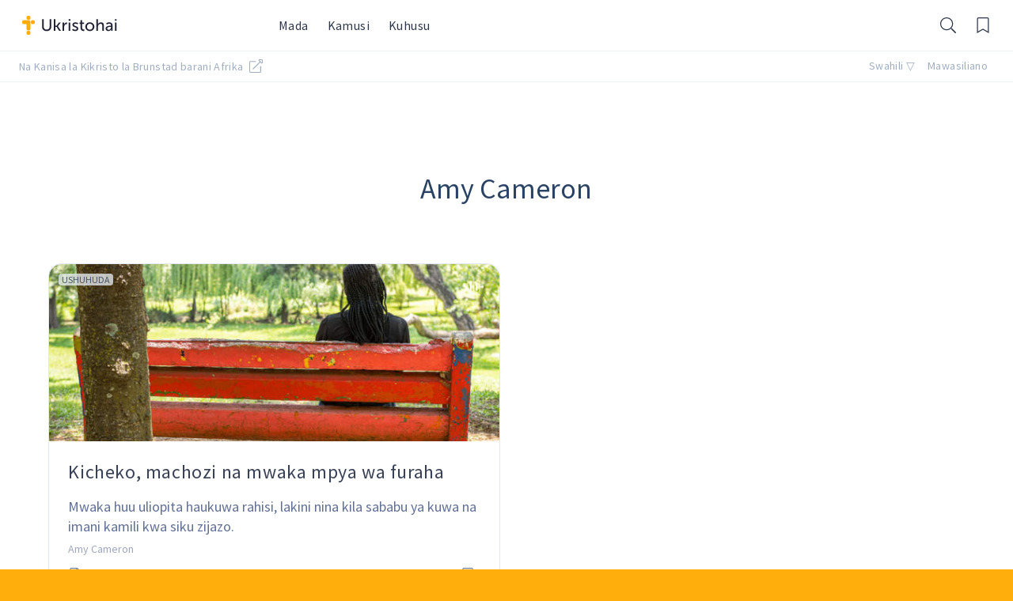

--- FILE ---
content_type: text/html;charset=UTF-8
request_url: https://ukristohai.africa/mchangiaji/amy-cameron/
body_size: 22242
content:
<!DOCTYPE html><html lang="sw" data-vue-tag="%7B%22lang%22:%7B%22ssr%22:%22sw%22%7D%7D"><head><style id="rt-tooltip-styles" type="text/css">.rtTooltip{text-align:left;text-indent:0;width:400px;min-height:140px;z-index:99;max-width:100%}.rtTooltip div{text-align:left}.rtTooltipHeader{border:0;font-size:14px;font-weight:700;line-height:32px;height:32px;margin:0;padding:0 20px 0 15px}.rtTooltipBody{border:0;line-height:1.4;font-size:14px;margin:0;min-height:40px;padding:19px 20px 0 15px}.rtTooltipBody .ch-ref,.rtTooltipBody .verse-ref{font-size:85%;position:relative;top:-1px}.rtTooltipBody .font-style-italic{font-style:italic}.rtTooltipBody .font-style-normal{font-style:normal}.rtTooltipBody .font-caps-all-caps{text-transform:uppercase}.rtTooltipBody .font-caps-all-small-caps{text-transform:uppercase;font-variant:small-caps}.rtTooltipBody .font-caps-small-caps{font-variant:small-caps}.rtTooltipBody .font-caps-normal{text-transform:none;font-variant:normal}.rtTooltipFooter{border:0;font-size:14px;line-height:14px;letter-spacing:normal;padding:22px 32px 12px 15px;text-align:left}.rtTooltipFooter div{text-align:right}.rtTooltipFooter .rtTooltipMoreLink{float:right}.rtTooltipFooter .rtTooltipBrandLink{display:inline-block;margin-right:20px;font-size:10px;text-transform:uppercase}.rtTooltipFooter .rtTooltipBrandLink a{column-gap:4px;letter-spacing:1px;font-weight:600}.rtTooltipFooter .rtTooltipBrandLink .rtTooltipLogosIcon{vertical-align:-.4em}.rtTooltipSocial{float:right}.rtTooltip .rtTooltipSocialIcon{display:inline-block;margin-top:8px;height:19px;width:21px}.rtTooltip,.rtTooltip a,.rtTooltipBody p,.rtTooltipBody span{letter-spacing:normal;margin:0;padding:0}.rtLibronix img{float:none}.libronixLinkImage{border:0;float:none;margin:0 0 0 4px;padding:0}.rtTooltipSocialIcon#rtFacebook:hover{background-position:0 -95px}.rtTooltipSocialIcon#rtFacebook{background-position:0 -76px}.rtTooltipSocialIcon#rtTwitter:hover{background-position:0 -171px}.rtTooltipSocialIcon#rtTwitter{background-position:0 -152px}.rtTooltipSocialIcon.rtDark#rtFacebook:hover{background-position:0 -133px}.rtTooltipSocialIcon.rtDark#rtFacebook{background-position:0 -114px}.rtTooltipSocialIcon.rtDark#rtTwitter:hover{background-position:0 -209px}.rtTooltipSocialIcon.rtDark#rtTwitter{background-position:0 -190px}.rtTooltipHeader{font-family:Arial,Helvetica,serif}.rtTooltipBody{font-family:Helvetica,Arial,serif}.rtTooltipBody .ch-ref{font-weight:700}.rtTooltipFooter{font-family:Helvetica,Arial,serif}.rtTooltipDropShadow .rtContainer{-webkit-box-shadow:0 0 6px 0 #444;-moz-box-shadow:0 0 6px 0 #444;box-shadow:0 0 6px 0 #444}.rtTooltipRoundedCorners .rtContainer{-webkit-border-radius:4px;-moz-border-radius:4px;border-radius:4px;overflow:hidden}.rtTooltipFooter a{font-family:Helvetica,Arial,serif;font-weight:400}.rtTooltipBrandLink a:hover,.rtTooltipBrandLink a:link,.rtTooltipBrandLink a:visited,.rtTooltipMoreLink:hover,.rtTooltipMoreLink:link,.rtTooltipMoreLink:visited{text-decoration:none}.rtLight .rtContainer{background:#fff}.rtLight .rtTooltipHeader{background:#e7e7e7;color:#333}.rtLight .rtTooltipBody{color:#666}.rtLight .rtTooltipBrandLink a:link,.rtLight .rtTooltipBrandLink a:visited{color:#ccc}.rtLight .rtTooltipBrandLink a:hover{color:#666}.rtLight .rtTooltipBrandLink .rtTooltipLogosIcon path{fill:#aaa}.rtLight .rtTooltipBrandLink a:hover .rtTooltipLogosIcon path{fill:#444}.rtLight .rtTooltipMoreLink:link,.rtLight .rtTooltipMoreLink:visited{color:#0080FF}.rtLight .rtTooltipMoreLink:hover{color:#66B2FF}.rtDark .rtContainer{background:#555}.rtDark .rtTooltipHeader{background:#888;color:#eee}.rtDark .rtTooltipBody{color:#fff}.rtDark .rtTooltipBrandLink a:link,.rtDark .rtTooltipBrandLink a:visited{color:#999}.rtDark .rtTooltipBrandLink a:hover{color:#eee}.rtDark .rtTooltipBrandLink .rtTooltipLogosIcon path{fill:#aaa}.rtDark .rtTooltipBrandLink a:hover .rtTooltipLogosIcon path{fill:#fff}.rtDark .rtTooltipMoreLink:link,.rtDark .rtTooltipMoreLink:visited{color:#fff}.rtDark .rtTooltipMoreLink:hover{color:#ccc}.rtTooltipSocialIcon{background:url(https://api.reftagger.com/v2/social-icons.png)}</style>
    <title>Amy Cameron</title><meta name="gridsome:hash" content="7a009f63a2fcf338488b1dff8ed17110a08ba9f6"><meta data-vue-tag="ssr" charset="utf-8"><meta data-vue-tag="ssr" name="generator" content="Gridsome v0.7.23"><meta data-vue-tag="ssr" data-key="viewport" name="viewport" content="width=device-width, initial-scale=1, viewport-fit=cover"><meta data-vue-tag="ssr" data-key="format-detection" name="format-detection" content="telephone=no"><meta data-vue-tag="ssr" name="theme-color" content="#FFAE0C"><meta data-vue-tag="ssr" name="theme-color" content="#FFAE0C"><meta data-vue-tag="ssr" name="apple-mobile-web-app-capable" content="no"><meta data-vue-tag="ssr" name="apple-mobile-web-app-status-bar-style" content="default"><meta data-vue-tag="ssr" name="apple-mobile-web-app-title" content="Ukristohai"><meta data-vue-tag="ssr" name="application-name" content="Ukristohai"><meta data-vue-tag="ssr" name="msapplication-TileColor" content="#FFAE0C"><meta data-vue-tag="ssr" name="msapplication-TileImage" content="/assets/icons/msapplication-icon-144x144.png"><meta data-vue-tag="ssr" data-key="og:site_name" content="Ukristo wa Utendaji"><meta data-vue-tag="ssr" data-key="description" name="description" content="ActiveChristianity® by Brunstad Christian Church aims to show how God’s word challenges and empowers followers of Jesus to live 100% according to God’s will, so we no longer need to fall in sin, but can come to a life of victory."><link data-vue-tag="ssr" rel="icon" href="data:,"><link data-vue-tag="ssr" rel="icon" type="image/png" sizes="16x16" href="/assets/static/favicon.ce0531f.484d7afbafefbf19a53539e052d794c6.png"><link data-vue-tag="ssr" rel="icon" type="image/png" sizes="32x32" href="/assets/static/favicon.ac8d93a.484d7afbafefbf19a53539e052d794c6.png"><link data-vue-tag="ssr" rel="icon" type="image/png" sizes="96x96" href="/assets/static/favicon.b9532cc.484d7afbafefbf19a53539e052d794c6.png"><link data-vue-tag="ssr" rel="apple-touch-icon" type="image/png" sizes="76x76" href="/assets/static/favicon.f22e9f3.484d7afbafefbf19a53539e052d794c6.png"><link data-vue-tag="ssr" rel="apple-touch-icon" type="image/png" sizes="152x152" href="/assets/static/favicon.62d22cb.484d7afbafefbf19a53539e052d794c6.png"><link data-vue-tag="ssr" rel="apple-touch-icon" type="image/png" sizes="120x120" href="/assets/static/favicon.1539b60.484d7afbafefbf19a53539e052d794c6.png"><link data-vue-tag="ssr" rel="apple-touch-icon" type="image/png" sizes="167x167" href="/assets/static/favicon.dc0cdc5.484d7afbafefbf19a53539e052d794c6.png"><link data-vue-tag="ssr" rel="apple-touch-icon" type="image/png" sizes="180x180" href="/assets/static/favicon.7b22250.484d7afbafefbf19a53539e052d794c6.png"><link data-vue-tag="ssr" rel="manifest" type="application/manifest+json" href="/manifest.json"><link data-vue-tag="ssr" rel="manifest" href="/manifest.json"><link rel="preload" href="/assets/css/0.styles.ef7737ba.css" as="style"><link rel="preload" href="/assets/js/app.a04cc23f.js" as="script"><link rel="preload" href="/assets/js/page--src--templates--author-vue.e228f0d3.js" as="script"><link rel="prefetch" href="/assets/js/1.d4aa1a57.js"><link rel="prefetch" href="/assets/js/13.ac46531d.js"><link rel="prefetch" href="/assets/js/14.39e763b2.js"><link rel="prefetch" href="/assets/js/15.dfa6ee00.js"><link rel="prefetch" href="/assets/js/16.c191b577.js"><link rel="prefetch" href="/assets/js/17.c93ef76a.js"><link rel="prefetch" href="/assets/js/page--src--pages--404-vue.428ed3d5.js"><link rel="prefetch" href="/assets/js/page--src--pages--index-vue.7e7f97fb.js"><link rel="prefetch" href="/assets/js/page--src--templates--article-vue.abd22445.js"><link rel="prefetch" href="/assets/js/page--src--templates--definition-vue.e0c2c716.js"><link rel="prefetch" href="/assets/js/page--src--templates--form-vue.137ba948.js"><link rel="prefetch" href="/assets/js/page--src--templates--glossary-vue.65f0d352.js"><link rel="prefetch" href="/assets/js/page--src--templates--page-vue.17bc0c73.js"><link rel="prefetch" href="/assets/js/page--src--templates--topic-vue.ce1782e7.js"><link rel="prefetch" href="/assets/js/page--src--templates--topics-vue.3835d914.js"><link rel="stylesheet" href="/assets/css/0.styles.ef7737ba.css"><noscript data-vue-tag="ssr"><style>.g-image--loading{display:none;}</style></noscript>
    <style>
      html {background-color:#FFAE0C;background-image:url('/outline.svg');background-position:center;background-size:auto 50%;background-repeat:no-repeat;width:100vw;height:100vh;}
      body {background:white;transition: .2s opacity ease-in;opacity: 0;}
      body.ready {opacity:1;}
    </style>
    <link rel="preconnect" href="https://cdn.activechristianity.org">
      <link rel="preconnect" href="https://fonts.gstatic.com">
      <link href="https://fonts.googleapis.com/css2?family=Merriweather:ital,wght@0,300;1,300&amp;family=Source+Sans+Pro:ital,wght@0,400;0,500;0,600;1,400;1,500;1,600&amp;display=swap" rel="stylesheet">
  </head>
  <body class="ready">
    <div id="app" class="relative flex flex-col h-full w-full pb-20 md:pb-0"><svg width="0" height="0" style="display: none;"><symbol id="contact" viewBox="0 0 243 243" fill="none" preserveAspectRatio="xMinYMid"><g clip-path="url(#clip0)"><path d="M230.862 66.8242H85.0353C78.3446 66.8242 72.8975 72.2714 72.8975 78.9621V176.188C72.8975 182.878 78.3446 188.326 85.0353 188.326H176.522L215.836 227.64C216.614 228.413 217.651 228.826 218.704 228.826C219.227 228.826 219.753 228.729 220.251 228.518C221.762 227.894 222.75 226.412 222.75 224.776V188.325H230.862C237.557 188.325 243 182.878 243 176.187V78.9621C243 72.2714 237.552 66.8242 230.862 66.8242ZM234.904 176.188C234.904 178.415 233.089 180.226 230.866 180.226H218.704C216.468 180.226 214.654 182.036 214.654 184.276V215L181.066 181.412C180.309 180.651 179.276 180.226 178.203 180.226H85.0391C82.8117 180.226 81.0011 178.416 81.0011 176.188V78.9621C81.0011 76.7347 82.8113 74.924 85.0391 74.924H230.866C233.093 74.924 234.904 76.7342 234.904 78.9621V176.188V176.188Z" fill="white"></path><path d="M24.25 135.675V131.675H20.25H12.1378C7.65632 131.675 4 128.018 4 123.537V26.3112C4 21.8294 7.65652 18.1729 12.1378 18.1729H157.965C162.446 18.1729 166.103 21.8294 166.103 26.3112V70.8739C166.103 70.8775 166.103 70.8804 166.102 70.8826C166.102 70.8863 166.102 70.8884 166.101 70.8892C166.101 70.8908 166.101 70.892 166.1 70.8931C166.099 70.8959 166.096 70.9022 166.089 70.9093C166.086 70.9122 166.083 70.9146 166.08 70.9164C166.077 70.919 166.074 70.9206 166.072 70.9214C166.07 70.9219 166.069 70.9223 166.068 70.9227C166.066 70.923 166.062 70.9238 166.053 70.9238H85.0395C80.6021 70.9238 77.0014 74.5256 77.0014 78.9618V131.625C77.0014 131.635 77.0006 131.639 77.0003 131.641C76.9999 131.642 76.9996 131.643 76.9991 131.645C76.9979 131.647 76.9945 131.654 76.9874 131.661C76.9802 131.668 76.9737 131.671 76.9705 131.673C76.9692 131.673 76.9679 131.674 76.9663 131.674C76.9649 131.674 76.9604 131.675 76.9515 131.675H66.4819H64.8252L63.6537 132.847L24.3355 172.161L24.3353 172.161C24.3299 172.166 24.325 172.169 24.3191 172.172C24.3119 172.175 24.3049 172.176 24.3004 172.176C24.2971 172.176 24.2943 172.176 24.2921 172.176L24.2758 172.169C24.2725 172.167 24.2707 172.166 24.2689 172.165C24.2665 172.163 24.2629 172.159 24.2593 172.154C24.2519 172.143 24.25 172.133 24.25 172.125V135.675Z" fill="currentColor" stroke="white" stroke-width="8"></path><path d="M157.953 107.325C146.787 107.325 137.702 116.409 137.702 127.575C137.702 138.741 146.786 147.826 157.953 147.826C169.118 147.826 178.203 138.741 178.203 127.575C178.203 116.409 169.118 107.325 157.953 107.325ZM157.953 139.725C151.254 139.725 145.802 134.274 145.802 127.575C145.802 120.876 151.254 115.425 157.953 115.425C164.651 115.425 170.103 120.876 170.103 127.575C170.103 134.274 164.651 139.725 157.953 139.725Z" fill="white"></path><path d="M206.553 107.325C195.387 107.325 186.303 116.409 186.303 127.575C186.303 138.741 195.387 147.826 206.553 147.826C217.719 147.826 226.804 138.741 226.804 127.575C226.804 116.409 217.719 107.325 206.553 107.325ZM206.553 139.725C199.854 139.725 194.403 134.274 194.403 127.575C194.403 120.876 199.854 115.425 206.553 115.425C213.252 115.425 218.703 120.876 218.703 127.575C218.703 134.274 213.252 139.725 206.553 139.725Z" fill="white"></path><path d="M109.352 107.325C98.1857 107.325 89.1011 116.409 89.1011 127.575C89.1011 138.741 98.1852 147.826 109.352 147.826C120.517 147.826 129.602 138.741 129.602 127.575C129.602 116.409 120.517 107.325 109.352 107.325ZM109.352 139.725C102.653 139.725 97.2014 134.274 97.2014 127.575C97.2014 120.876 102.653 115.425 109.352 115.425C116.05 115.425 121.502 120.876 121.502 127.575C121.502 134.274 116.05 139.725 109.352 139.725Z" fill="white"></path></g><defs><clipPath id="clip0"><rect width="243" height="243" fill="white"></rect></clipPath></defs></symbol>
<symbol id="facebook" fill="currentColor" preserveAspectRatio="xMinYMid" viewBox="0 0 512 512"><path d="M504 256C504 119 393 8 256 8S8 119 8 256c0 123.78 90.69 226.38 209.25 245V327.69h-63V256h63v-54.64c0-62.15 37-96.48 93.67-96.48 27.14 0 55.52 4.84 55.52 4.84v61h-31.28c-30.8 0-40.41 19.12-40.41 38.73V256h68.78l-11 71.69h-57.78V501C413.31 482.38 504 379.78 504 256z"></path></symbol>
<symbol id="fad-bookmark" fill="currentColor" viewBox="0 0 384 512"><defs><style>.fa-secondary{opacity:.4}</style></defs><path d="M384 48v464L192 400 0 512V48A48 48 0 0 1 48 0h32v326.11a16 16 0 0 0 23.16 14.31L192 296l88.84 44.42A16 16 0 0 0 304 326.11V0h32a48 48 0 0 1 48 48z" class="fa-secondary"></path><path d="M304 0v326.11a16 16 0 0 1-23.16 14.31L192 296l-88.84 44.42A16 16 0 0 1 80 326.11V0z" class="fa-primary"></path></symbol>
<symbol id="fad-chevron-double-right" fill="currentColor" viewBox="0 0 512 512"><defs><style>.fa-secondary{opacity:.4}</style></defs><path d="M285.6 273L90.79 467a24 24 0 0 1-33.88.1l-.1-.1-22.74-22.7a24 24 0 0 1 0-33.85L188.39 256 34.07 101.55A23.8 23.8 0 0 1 34 67.8l.11-.1L56.81 45a24 24 0 0 1 33.88-.1l.1.1L285.6 239a24.09 24.09 0 0 1 0 34z" class="fa-secondary"></path><path d="M478 273L283.19 467a24 24 0 0 1-33.87.1l-.1-.1-22.75-22.7a23.81 23.81 0 0 1-.1-33.75l.1-.1L380.8 256 226.47 101.55a24 24 0 0 1 0-33.85L249.22 45a24 24 0 0 1 33.87-.1.94.94 0 0 1 .1.1L478 239a24.09 24.09 0 0 1 0 34z" class="fa-primary"></path></symbol>
<symbol id="fad-chevron-down" fill="currentColor" viewBox="0 0 448 512"><defs><style>.fa-secondary{opacity:.4}</style></defs><path d="M224.1 284.64l-56.89 56.78-154-154.31a24 24 0 0 1 0-33.94l22.65-22.7a23.93 23.93 0 0 1 33.84 0z" class="fa-secondary"></path><path d="M435 187.15L241 381.48a23.94 23.94 0 0 1-33.84 0l-40-40 211.34-211a23.93 23.93 0 0 1 33.84 0L435 153.21a24 24 0 0 1 0 33.94z" class="fa-primary"></path></symbol>
<symbol id="fad-chevron-left" fill="currentColor" viewBox="0 0 320 512"><defs><style>.fa-secondary{opacity:.4}</style></defs><path d="M285.59 410.4a23.93 23.93 0 0 1 0 33.84l-22.7 22.65a24 24 0 0 1-33.94 0l-154.31-154L131.42 256z" class="fa-secondary"></path><path d="M262.85 45.06l22.7 22.65a23.93 23.93 0 0 1 0 33.84L74.58 312.9l-40-40a23.94 23.94 0 0 1 0-33.84l194.33-194a24 24 0 0 1 33.94 0z" class="fa-primary"></path></symbol>
<symbol id="fad-chevron-right" fill="currentColor" viewBox="0 0 320 512"><defs><style>.fa-secondary{opacity:.4}</style></defs><path d="M188.74 256l56.78 56.89L91.21 466.9a24 24 0 0 1-33.94 0l-22.7-22.65a23.93 23.93 0 0 1 0-33.84z" class="fa-secondary"></path><path d="M91.25 45.06l194.33 194a23.93 23.93 0 0 1 0 33.84l-40 40-211-211.34a23.92 23.92 0 0 1 0-33.84l22.7-22.65a24 24 0 0 1 33.97-.01z" class="fa-primary"></path></symbol>
<symbol id="fad-chevron-up" fill="currentColor" viewBox="0 0 448 512"><defs><style>.fa-secondary{opacity:.4}</style></defs><path d="M69.66 381.49a23.93 23.93 0 0 1-33.84 0l-22.65-22.7a24 24 0 0 1 0-33.94l154.04-154.31 56.89 56.78z" class="fa-secondary"></path><path d="M435 358.75l-22.65 22.7a23.92 23.92 0 0 1-33.84 0l-211.34-211 40-40a23.93 23.93 0 0 1 33.84 0L435 324.81a24 24 0 0 1 0 33.94z" class="fa-primary"></path></symbol>
<symbol id="fad-download" fill="currentColor" viewBox="0 0 512 512"><defs><style>.fa-secondary{opacity:.4}</style></defs><path fill="currentColor" d="M320 24v168h87.7c17.8 0 26.7 21.5 14.1 34.1L269.7 378.3a19.37 19.37 0 0 1-27.3 0L90.1 226.1c-12.6-12.6-3.7-34.1 14.1-34.1H192V24a23.94 23.94 0 0 1 24-24h80a23.94 23.94 0 0 1 24 24z" class="fa-secondary"></path><path fill="currentColor" d="M488 352H341.3l-49 49a51.24 51.24 0 0 1-72.6 0l-49-49H24a23.94 23.94 0 0 0-24 24v112a23.94 23.94 0 0 0 24 24h464a23.94 23.94 0 0 0 24-24V376a23.94 23.94 0 0 0-24-24zm-120 96a16 16 0 1 1 16-16 16 16 0 0 1-16 16zm64 0a16 16 0 1 1 16-16 16 16 0 0 1-16 16z" class="fa-primary"></path></symbol>
<symbol id="fad-file-alt" fill="currentColor" viewBox="0 0 384 512"><defs><style>.fa-secondary{opacity:.4}</style></defs><path d="M384 128H272a16 16 0 0 1-16-16V0H24A23.94 23.94 0 0 0 0 23.88V488a23.94 23.94 0 0 0 23.88 24H360a23.94 23.94 0 0 0 24-23.88V128zm-96 244a12 12 0 0 1-12 12H108a12 12 0 0 1-12-12v-8a12 12 0 0 1 12-12h168a12 12 0 0 1 12 12zm0-64a12 12 0 0 1-12 12H108a12 12 0 0 1-12-12v-8a12 12 0 0 1 12-12h168a12 12 0 0 1 12 12zm0-64a12 12 0 0 1-12 12H108a12 12 0 0 1-12-12v-8a12 12 0 0 1 12-12h168a12 12 0 0 1 12 12z" class="fa-secondary"></path><path d="M377 105L279.1 7a24 24 0 0 0-17-7H256v112a16 16 0 0 0 16 16h112v-6.1a23.9 23.9 0 0 0-7-16.9zM276 352H108a12 12 0 0 0-12 12v8a12 12 0 0 0 12 12h168a12 12 0 0 0 12-12v-8a12 12 0 0 0-12-12zm0-64H108a12 12 0 0 0-12 12v8a12 12 0 0 0 12 12h168a12 12 0 0 0 12-12v-8a12 12 0 0 0-12-12zm0-64H108a12 12 0 0 0-12 12v8a12 12 0 0 0 12 12h168a12 12 0 0 0 12-12v-8a12 12 0 0 0-12-12z" class="fa-primary"></path></symbol>
<symbol id="fad-list-music" fill="currentColor" viewBox="0 0 512 512"><defs><style>.fa-secondary{opacity:.4}</style></defs><path d="M272 192H16a16 16 0 0 0-16 16v32a16 16 0 0 0 16 16h256a16 16 0 0 0 16-16v-32a16 16 0 0 0-16-16zm0-128H16A16 16 0 0 0 0 80v32a16 16 0 0 0 16 16h256a16 16 0 0 0 16-16V80a16 16 0 0 0-16-16zM144 320H16a16 16 0 0 0-16 16v32a16 16 0 0 0 16 16h128a16 16 0 0 0 16-16v-32a16 16 0 0 0-16-16z" class="fa-secondary"></path><path d="M192 432c0 44.18 50.14 80 112 80s112-35.82 112-80V148.15l73-21.39a32 32 0 0 0 23-30.71V32a32 32 0 0 0-41.06-30.67l-96.53 28.51A32 32 0 0 0 352 60.34V360a148.76 148.76 0 0 0-48-8c-61.86 0-112 35.82-112 80z" class="fa-primary"></path></symbol>
<symbol id="fad-music" fill="currentColor" viewBox="0 0 512 512"><defs><style>.fa-secondary{opacity:.4}</style></defs><path d="M192 214.32V83.72l256-75.6V139.3z" class="fa-secondary"></path><path d="M128 126.51v261.41A139 139 0 0 0 96 384c-53 0-96 28.66-96 64s43 64 96 64 96-28.66 96-64V83.72L150.41 96A32 32 0 0 0 128 126.51zm342.38-125L448 8.12v315.81a138.4 138.4 0 0 0-32-3.93c-53 0-96 28.66-96 64s43 64 96 64 96-28.65 96-64V32a32 32 0 0 0-41.62-30.49z" class="fa-primary"></path></symbol>
<symbol id="fad-podcast" fill="currentColor" viewBox="0 0 448 512"><defs><style>.fa-secondary{opacity:.4}</style></defs><path d="M224 0A223.88 223.88 0 0 0 0 224c0 90 52.6 165.65 125.74 201.41a6 6 0 0 0 8.53-6.31c-2.38-15.51-4.34-31-5.4-44.34a6 6 0 0 0-2.68-4.51A176 176 0 0 1 48 222.9c.59-96.24 79.29-174.65 175.53-174.9C320.79 47.75 400 126.8 400 224a176 176 0 0 1-80.65 147.87c-1 14-3.07 30.59-5.62 47.23a6 6 0 0 0 8.53 6.31C395.23 389.73 448 314.19 448 224A223.89 223.89 0 0 0 224 0zm98.45 325A143.63 143.63 0 0 0 368 216.43c-1.86-76.21-63.6-138.21-139.8-140.37C146.87 73.75 80 139.21 80 220a143.62 143.62 0 0 0 45.55 105 6 6 0 0 0 9.45-1.9 66.57 66.57 0 0 1 21.24-25.36 6 6 0 0 0 .63-9.19 96 96 0 1 1 134.26 0 6 6 0 0 0 .63 9.19A66.57 66.57 0 0 1 313 323.1a6 6 0 0 0 9.45 1.9z" class="fa-secondary"></path><path d="M224 312c-32.86 0-64 8.59-64 43.75 0 33.15 12.93 104.38 20.57 132.81 5.14 19 24.57 23.44 43.43 23.44s38.29-4.43 43.43-23.44c7.7-28.63 20.57-99.86 20.57-132.81 0-35.16-31.14-43.75-64-43.75zm0-24a64 64 0 1 0-64-64 64 64 0 0 0 64 64z" class="fa-primary"></path></symbol>
<symbol id="fad-times" fill="currentColor" viewBox="0 0 352 512"><defs><style>.fa-secondary{opacity:.4}</style></defs><path d="M9.21,356.07a31.46,31.46,0,0,0,0,44.48l22.24,22.24a31.46,31.46,0,0,0,44.48,0L176,322.72,109.28,256ZM342.79,111.45,320.55,89.21a31.46,31.46,0,0,0-44.48,0L176,189.28,242.72,256,342.79,155.93a31.46,31.46,0,0,0,0-44.48Z" class="fa-secondary"></path><path d="M342.79,356.07a31.46,31.46,0,0,1,0,44.48l-22.24,22.24a31.46,31.46,0,0,1-44.48,0L9.21,155.93a31.46,31.46,0,0,1,0-44.48L31.45,89.21a31.46,31.46,0,0,1,44.48,0Z" class="fa-primary"></path></symbol>
<symbol id="fad-video" fill="currentColor" viewBox="0 0 576 512"><defs><style>.fa-secondary{opacity:.4}</style></defs><path d="M525.6 410.2L416 334.7V177.3l109.6-75.6c21.3-14.6 50.4.4 50.4 25.8v256.9c0 25.5-29.2 40.4-50.4 25.8z" class="fa-secondary"></path><path d="M0 400.2V111.8A47.8 47.8 0 0 1 47.8 64h288.4a47.8 47.8 0 0 1 47.8 47.8v288.4a47.8 47.8 0 0 1-47.8 47.8H47.8A47.8 47.8 0 0 1 0 400.2z" class="fa-primary"></path></symbol>
<symbol id="fad-waveform" fill="currentColor" viewBox="0 0 640 512"><defs><style>.fa-secondary{opacity:.4}</style></defs><path d="M140 192h-24a16 16 0 0 0-16 16v96a16 16 0 0 0 16 16h24a16 16 0 0 0 16-16v-96a16 16 0 0 0-16-16zM524 64h-24a16 16 0 0 0-16 16v352a16 16 0 0 0 16 16h24a16 16 0 0 0 16-16V80a16 16 0 0 0-16-16zM332 0h-24a16 16 0 0 0-16 16v480a16 16 0 0 0 16 16h24a16 16 0 0 0 16-16V16a16 16 0 0 0-16-16z" class="fa-secondary"></path><path d="M44 224H20a16 16 0 0 0-16 16v32a16 16 0 0 0 16 16h24a16 16 0 0 0 16-16v-32a16 16 0 0 0-16-16zM236 96h-24a16 16 0 0 0-16 16v288a16 16 0 0 0 16 16h24a16 16 0 0 0 16-16V112a16 16 0 0 0-16-16zm384 128h-24a16 16 0 0 0-16 16v32a16 16 0 0 0 16 16h24a16 16 0 0 0 16-16v-32a16 16 0 0 0-16-16zm-192-96h-24a16 16 0 0 0-16 16v224a16 16 0 0 0 16 16h24a16 16 0 0 0 16-16V144a16 16 0 0 0-16-16z" class="fa-primary"></path></symbol>
<symbol id="fal-bars" fill="currentColor" viewBox="0 0 448 512"><path d="M442 114H6a6 6 0 0 1-6-6V84a6 6 0 0 1 6-6h436a6 6 0 0 1 6 6v24a6 6 0 0 1-6 6zm0 160H6a6 6 0 0 1-6-6v-24a6 6 0 0 1 6-6h436a6 6 0 0 1 6 6v24a6 6 0 0 1-6 6zm0 160H6a6 6 0 0 1-6-6v-24a6 6 0 0 1 6-6h436a6 6 0 0 1 6 6v24a6 6 0 0 1-6 6z"></path></symbol>
<symbol id="fal-bookmark" fill="currentColor" viewBox="0 0 384 512"><path d="M336 0H48C21.49 0 0 21.49 0 48v464l192-112 192 112V48c0-26.51-21.49-48-48-48zm16 456.287l-160-93.333-160 93.333V48c0-8.822 7.178-16 16-16h288c8.822 0 16 7.178 16 16v408.287z"></path></symbol>
<symbol id="fal-comment-alt-lines" fill="currentColor" viewBox="0 0 512 512"><path d="M448 0H64C28.7 0 0 28.7 0 64v288c0 35.3 28.7 64 64 64h96v84c0 7.1 5.8 12 12 12 2.4 0 4.9-.7 7.1-2.4L304 416h144c35.3 0 64-28.7 64-64V64c0-35.3-28.7-64-64-64zm32 352c0 17.6-14.4 32-32 32H293.3l-8.5 6.4L192 460v-76H64c-17.6 0-32-14.4-32-32V64c0-17.6 14.4-32 32-32h384c17.6 0 32 14.4 32 32v288zM280 240H136c-4.4 0-8 3.6-8 8v16c0 4.4 3.6 8 8 8h144c4.4 0 8-3.6 8-8v-16c0-4.4-3.6-8-8-8zm96-96H136c-4.4 0-8 3.6-8 8v16c0 4.4 3.6 8 8 8h240c4.4 0 8-3.6 8-8v-16c0-4.4-3.6-8-8-8z"></path></symbol>
<symbol id="fal-comments" fill="currentColor" viewBox="0 0 576 512"><path d="M569.9 441.1c-.5-.4-22.6-24.2-37.9-54.9 27.5-27.1 44-61.1 44-98.2 0-80-76.5-146.1-176.2-157.9C368.4 72.5 294.3 32 208 32 93.1 32 0 103.6 0 192c0 37 16.5 71 44 98.2-15.3 30.7-37.3 54.5-37.7 54.9-6.3 6.7-8.1 16.5-4.4 25 3.6 8.5 12 14 21.2 14 53.5 0 96.7-20.2 125.2-38.8 9.1 2.1 18.4 3.7 28 4.8 31.5 57.5 105.5 98 191.8 98 20.8 0 40.8-2.4 59.8-6.8 28.5 18.5 71.6 38.8 125.2 38.8 9.2 0 17.5-5.5 21.2-14 3.6-8.5 1.9-18.3-4.4-25zM155.4 314l-13.2-3-11.4 7.4c-20.1 13.1-50.5 28.2-87.7 32.5 8.8-11.3 20.2-27.6 29.5-46.4L83 283.7l-16.5-16.3C50.7 251.9 32 226.2 32 192c0-70.6 79-128 176-128s176 57.4 176 128-79 128-176 128c-17.7 0-35.4-2-52.6-6zm289.8 100.4l-11.4-7.4-13.2 3.1c-17.2 4-34.9 6-52.6 6-65.1 0-122-25.9-152.4-64.3C326.9 348.6 416 278.4 416 192c0-9.5-1.3-18.7-3.3-27.7C488.1 178.8 544 228.7 544 288c0 34.2-18.7 59.9-34.5 75.4L493 379.7l10.3 20.7c9.4 18.9 20.8 35.2 29.5 46.4-37.1-4.2-67.5-19.4-87.6-32.4z"></path></symbol>
<symbol id="fal-copy" viewBox="0 0 18 20" fill="none"><path d="M5 5V13C5 13.5304 5.21071 14.0391 5.58579 14.4142C5.96086 14.7893 6.46957 15 7 15H13M5 5V3C5 2.46957 5.21071 1.96086 5.58579 1.58579C5.96086 1.21071 6.46957 1 7 1H11.586C11.8512 1.00006 12.1055 1.10545 12.293 1.293L16.707 5.707C16.8946 5.89449 16.9999 6.1488 17 6.414V13C17 13.5304 16.7893 14.0391 16.4142 14.4142C16.0391 14.7893 15.5304 15 15 15H13M5 5H3C2.46957 5 1.96086 5.21071 1.58579 5.58579C1.21071 5.96086 1 6.46957 1 7V17C1 17.5304 1.21071 18.0391 1.58579 18.4142C1.96086 18.7893 2.46957 19 3 19H11C11.5304 19 12.0391 18.7893 12.4142 18.4142C12.7893 18.0391 13 17.5304 13 17V15" stroke="currentColor" stroke-width="1.2" stroke-linecap="round" stroke-linejoin="round"></path></symbol>
<symbol id="fal-external-link-alt" fill="currentColor" viewBox="0 0 512 512"><path d="M440,256H424a8,8,0,0,0-8,8V464a16,16,0,0,1-16,16H48a16,16,0,0,1-16-16V112A16,16,0,0,1,48,96H248a8,8,0,0,0,8-8V72a8,8,0,0,0-8-8H48A48,48,0,0,0,0,112V464a48,48,0,0,0,48,48H400a48,48,0,0,0,48-48V264A8,8,0,0,0,440,256ZM480,0h-.06L383.78.17c-28.45,0-42.66,34.54-22.58,54.62l35.28,35.28-265,265a12,12,0,0,0,0,17l8.49,8.49a12,12,0,0,0,17,0l265-265,35.28,35.27c20,20,54.57,6,54.62-22.57L512,32.05A32,32,0,0,0,480,0Zm-.17,128.17-96-96L480,32Z"></path></symbol>
<symbol id="fal-file-alt" fill="currentColor" viewBox="0 0 384 512"><path d="M369.9 97.9L286 14C277 5 264.8-.1 252.1-.1H48C21.5 0 0 21.5 0 48v416c0 26.5 21.5 48 48 48h288c26.5 0 48-21.5 48-48V131.9c0-12.7-5.1-25-14.1-34zm-22.6 22.7c2.1 2.1 3.5 4.6 4.2 7.4H256V32.5c2.8.7 5.3 2.1 7.4 4.2l83.9 83.9zM336 480H48c-8.8 0-16-7.2-16-16V48c0-8.8 7.2-16 16-16h176v104c0 13.3 10.7 24 24 24h104v304c0 8.8-7.2 16-16 16zm-48-244v8c0 6.6-5.4 12-12 12H108c-6.6 0-12-5.4-12-12v-8c0-6.6 5.4-12 12-12h168c6.6 0 12 5.4 12 12zm0 64v8c0 6.6-5.4 12-12 12H108c-6.6 0-12-5.4-12-12v-8c0-6.6 5.4-12 12-12h168c6.6 0 12 5.4 12 12zm0 64v8c0 6.6-5.4 12-12 12H108c-6.6 0-12-5.4-12-12v-8c0-6.6 5.4-12 12-12h168c6.6 0 12 5.4 12 12z"></path></symbol>
<symbol id="fal-fire" fill="currentColor" viewBox="0 0 384 512"><path d="M216 24.01c0-23.8-31.16-33.11-44.15-13.04C76.55 158.25 200 238.73 200 288c0 22.06-17.94 40-40 40s-40-17.94-40-40V182.13c0-19.39-21.85-30.76-37.73-19.68C30.75 198.38 0 257.28 0 320c0 105.87 86.13 192 192 192s192-86.13 192-192c0-170.29-168-192.85-168-295.99zM192 480c-88.22 0-160-71.78-160-160 0-46.94 20.68-97.75 56-128v96c0 39.7 32.3 72 72 72s72-32.3 72-72c0-65.11-112-128-45.41-248C208 160 352 175.3 352 320c0 88.22-71.78 160-160 160z"></path></symbol>
<symbol id="fal-folder" fill="currentColor" viewBox="0 0 512 512"><path d="M194.74 96l54.63 54.63c6 6 14.14 9.37 22.63 9.37h192c8.84 0 16 7.16 16 16v224c0 8.84-7.16 16-16 16H48c-8.84 0-16-7.16-16-16V112c0-8.84 7.16-16 16-16h146.74M48 64C21.49 64 0 85.49 0 112v288c0 26.51 21.49 48 48 48h416c26.51 0 48-21.49 48-48V176c0-26.51-21.49-48-48-48H272l-54.63-54.63c-6-6-14.14-9.37-22.63-9.37H48z"></path></symbol>
<symbol id="fal-headphones" fill="currentColor" viewBox="0 0 512 512"><path d="M256 32C114.517 32 0 146.497 0 288v51.429a16.003 16.003 0 0 0 8.213 13.978l23.804 13.262c-.005.443-.017.886-.017 1.331 0 61.856 50.144 112 112 112h24c13.255 0 24-10.745 24-24V280c0-13.255-10.745-24-24-24h-24c-49.675 0-91.79 32.343-106.453 77.118L32 330.027V288C32 164.205 132.184 64 256 64c123.796 0 224 100.184 224 224v42.027l-5.547 3.09C459.79 288.343 417.676 256 368 256h-24c-13.255 0-24 10.745-24 24v176c0 13.255 10.745 24 24 24h24c61.856 0 112-50.144 112-112 0-.445-.012-.888-.017-1.332l23.804-13.262A16.002 16.002 0 0 0 512 339.428V288c0-141.482-114.497-256-256-256zM144 288h16v160h-16c-44.112 0-80-35.888-80-80s35.888-80 80-80zm224 160h-16V288h16c44.112 0 80 35.888 80 80s-35.888 80-80 80z"></path></symbol>
<symbol id="fal-house" fill="currentColor" viewBox="0 0 576 512"><path d="M570.53,242,512,190.75V48a16,16,0,0,0-16-16H400a16,16,0,0,0-16,16V78.75L298.53,4a16,16,0,0,0-21.06,0L5.47,242a16,16,0,0,0,21.07,24.09L64,233.27V464a48.05,48.05,0,0,0,48,48H464a48.05,48.05,0,0,0,48-48V233.27l37.46,32.79A16,16,0,0,0,570.53,242ZM480,464a16,16,0,0,1-16,16H112a16,16,0,0,1-16-16V205.27l192-168,192,168Zm0-301.25-64-56V64h64ZM208,218.67V325.34A26.75,26.75,0,0,0,234.66,352H341.3A26.76,26.76,0,0,0,368,325.34V218.67A26.75,26.75,0,0,0,341.3,192H234.66A26.74,26.74,0,0,0,208,218.67ZM240,224h96v96H240Z"></path></symbol>
<symbol id="fal-info-circle" fill="currentColor" viewBox="0 0 512 512"><path d="M256 40c118.621 0 216 96.075 216 216 0 119.291-96.61 216-216 216-119.244 0-216-96.562-216-216 0-119.203 96.602-216 216-216m0-32C119.043 8 8 119.083 8 256c0 136.997 111.043 248 248 248s248-111.003 248-248C504 119.083 392.957 8 256 8zm-36 344h12V232h-12c-6.627 0-12-5.373-12-12v-8c0-6.627 5.373-12 12-12h48c6.627 0 12 5.373 12 12v140h12c6.627 0 12 5.373 12 12v8c0 6.627-5.373 12-12 12h-72c-6.627 0-12-5.373-12-12v-8c0-6.627 5.373-12 12-12zm36-240c-17.673 0-32 14.327-32 32s14.327 32 32 32 32-14.327 32-32-14.327-32-32-32z"></path></symbol>
<symbol id="fal-link" fill="currentColor" viewBox="0 0 512 512"><path d="M301.148 394.702l-79.2 79.19c-50.778 50.799-133.037 50.824-183.84 0-50.799-50.778-50.824-133.037 0-183.84l79.19-79.2a132.833 132.833 0 0 1 3.532-3.403c7.55-7.005 19.795-2.004 20.208 8.286.193 4.807.598 9.607 1.216 14.384.481 3.717-.746 7.447-3.397 10.096-16.48 16.469-75.142 75.128-75.3 75.286-36.738 36.759-36.731 96.188 0 132.94 36.759 36.738 96.188 36.731 132.94 0l79.2-79.2.36-.36c36.301-36.672 36.14-96.07-.37-132.58-8.214-8.214-17.577-14.58-27.585-19.109-4.566-2.066-7.426-6.667-7.134-11.67a62.197 62.197 0 0 1 2.826-15.259c2.103-6.601 9.531-9.961 15.919-7.28 15.073 6.324 29.187 15.62 41.435 27.868 50.688 50.689 50.679 133.17 0 183.851zm-90.296-93.554c12.248 12.248 26.362 21.544 41.435 27.868 6.388 2.68 13.816-.68 15.919-7.28a62.197 62.197 0 0 0 2.826-15.259c.292-5.003-2.569-9.604-7.134-11.67-10.008-4.528-19.371-10.894-27.585-19.109-36.51-36.51-36.671-95.908-.37-132.58l.36-.36 79.2-79.2c36.752-36.731 96.181-36.738 132.94 0 36.731 36.752 36.738 96.181 0 132.94-.157.157-58.819 58.817-75.3 75.286-2.651 2.65-3.878 6.379-3.397 10.096a163.156 163.156 0 0 1 1.216 14.384c.413 10.291 12.659 15.291 20.208 8.286a131.324 131.324 0 0 0 3.532-3.403l79.19-79.2c50.824-50.803 50.799-133.062 0-183.84-50.802-50.824-133.062-50.799-183.84 0l-79.2 79.19c-50.679 50.682-50.688 133.163 0 183.851z"></path></symbol>
<symbol id="fal-microphone" fill="currentColor" viewBox="0 0 320 512"><path d="M160 352c53.02 0 96-42.98 96-96V96c0-53.02-42.98-96-96-96S64 42.98 64 96v160c0 53.02 42.98 96 96 96zM96 96c0-35.29 28.71-64 64-64s64 28.71 64 64v160c0 35.29-28.71 64-64 64s-64-28.71-64-64V96zm216 96h-16c-4.42 0-8 3.58-8 8v56c0 73.46-62.2 132.68-136.73 127.71C83.3 379.18 32 319.61 32 251.49V200c0-4.42-3.58-8-8-8H8c-4.42 0-8 3.58-8 8v50.34c0 83.39 61.65 156.12 144 164.43V480H72c-4.42 0-8 3.58-8 8v16c0 4.42 3.58 8 8 8h176c4.42 0 8-3.58 8-8v-16c0-4.42-3.58-8-8-8h-72v-65.01C256.71 406.9 320 338.8 320 256v-56c0-4.42-3.58-8-8-8z"></path></symbol>
<symbol id="fal-minus" fill="currentColor" viewBox="0 0 384 512"><path d="M376 232H8c-4.42 0-8 3.58-8 8v32c0 4.42 3.58 8 8 8h368c4.42 0 8-3.58 8-8v-32c0-4.42-3.58-8-8-8z"></path></symbol>
<symbol id="fal-music" fill="currentColor" viewBox="0 0 512 512"><path d="M481.44 0a29.38 29.38 0 0 0-9.25 1.5l-290.78 96C168.72 101.72 160 114 160 128v244.75C143 360 120.69 352 96 352c-53 0-96 35.81-96 80s43 80 96 80 96-35.81 96-80V256l288-96v148.75C463 296 440.69 288 416 288c-53 0-96 35.81-96 80s43 80 96 80 96-35.81 96-80V32c0-18.25-14.31-32-30.56-32zM96 480c-34.69 0-64-22-64-48s29.31-48 64-48 64 22 64 48-29.31 48-64 48zm320-64c-34.69 0-64-22-64-48s29.31-48 64-48 64 22 64 48-29.31 48-64 48zm64-289.72l-288 96V128h-.56v-.12L480 32.62z"></path></symbol>
<symbol id="fal-pause" fill="currentColor" viewBox="0 0 448 512"><path d="M48 479h96c26.5 0 48-21.5 48-48V79c0-26.5-21.5-48-48-48H48C21.5 31 0 52.5 0 79v352c0 26.5 21.5 48 48 48zM32 79c0-8.8 7.2-16 16-16h96c8.8 0 16 7.2 16 16v352c0 8.8-7.2 16-16 16H48c-8.8 0-16-7.2-16-16V79zm272 400h96c26.5 0 48-21.5 48-48V79c0-26.5-21.5-48-48-48h-96c-26.5 0-48 21.5-48 48v352c0 26.5 21.5 48 48 48zM288 79c0-8.8 7.2-16 16-16h96c8.8 0 16 7.2 16 16v352c0 8.8-7.2 16-16 16h-96c-8.8 0-16-7.2-16-16V79z"></path></symbol>
<symbol id="fal-play" fill="currentColor" viewBox="0 0 448 512"><path d="M424.4 214.7L72.4 6.6C43.8-10.3 0 6.1 0 47.9V464c0 37.5 40.7 60.1 72.4 41.3l352-208c31.4-18.5 31.5-64.1 0-82.6zm-16.2 55.1l-352 208C45.6 483.9 32 476.6 32 464V47.9c0-16.3 16.4-18.4 24.1-13.8l352 208.1c10.5 6.2 10.5 21.4.1 27.6z"></path></symbol>
<symbol id="fal-plus" fill="currentColor" viewBox="0 0 384 512"><path d="M376 232H216V72c0-4.42-3.58-8-8-8h-32c-4.42 0-8 3.58-8 8v160H8c-4.42 0-8 3.58-8 8v32c0 4.42 3.58 8 8 8h160v160c0 4.42 3.58 8 8 8h32c4.42 0 8-3.58 8-8V280h160c4.42 0 8-3.58 8-8v-32c0-4.42-3.58-8-8-8z"></path></symbol>
<symbol id="fal-podcast" fill="currentColor" viewBox="0 0 448 512"><path d="M326.011 313.366a81.658 81.658 0 0 0-11.127-16.147c-1.855-2.1-1.913-5.215-.264-7.481C328.06 271.264 336 248.543 336 224c0-63.221-52.653-114.375-116.41-111.915-57.732 2.228-104.69 48.724-107.458 106.433-1.278 26.636 6.812 51.377 21.248 71.22 1.648 2.266 1.592 5.381-.263 7.481a81.609 81.609 0 0 0-11.126 16.145c-2.003 3.816-7.25 4.422-9.961 1.072C92.009 289.7 80 258.228 80 224c0-79.795 65.238-144.638 145.178-143.995 77.583.624 141.19 63.4 142.79 140.969.73 35.358-11.362 67.926-31.928 93.377-2.738 3.388-8.004 2.873-10.029-.985zM224 0C100.206 0 0 100.185 0 224c0 82.003 43.765 152.553 107.599 191.485 4.324 2.637 9.775-.93 9.078-5.945-1.244-8.944-2.312-17.741-3.111-26.038a6.025 6.025 0 0 0-2.461-4.291c-48.212-35.164-79.495-92.212-79.101-156.409.636-103.637 84.348-188.625 187.964-190.76C327.674 29.822 416 116.79 416 224c0 63.708-31.192 120.265-79.104 155.21a6.027 6.027 0 0 0-2.462 4.292c-.799 8.297-1.866 17.092-3.11 26.035-.698 5.015 4.753 8.584 9.075 5.947C403.607 376.922 448 306.75 448 224 448 100.204 347.814 0 224 0zm64 355.75c0 32.949-12.871 104.179-20.571 132.813C262.286 507.573 242.858 512 224 512c-18.857 0-38.286-4.427-43.428-23.438C172.927 460.134 160 388.898 160 355.75c0-35.156 31.142-43.75 64-43.75 32.858 0 64 8.594 64 43.75zm-32 0c0-16.317-64-16.3-64 0 0 27.677 11.48 93.805 19.01 122.747 6.038 2.017 19.948 2.016 25.981 0C244.513 449.601 256 383.437 256 355.75zM288 224c0 35.346-28.654 64-64 64s-64-28.654-64-64 28.654-64 64-64 64 28.654 64 64zm-32 0c0-17.645-14.355-32-32-32s-32 14.355-32 32 14.355 32 32 32 32-14.355 32-32z"></path></symbol>
<symbol id="fal-question-circle" fill="currentColor" viewBox="0 0 512 512"><path d="M256 340c-15.464 0-28 12.536-28 28s12.536 28 28 28 28-12.536 28-28-12.536-28-28-28zm7.67-24h-16c-6.627 0-12-5.373-12-12v-.381c0-70.343 77.44-63.619 77.44-107.408 0-20.016-17.761-40.211-57.44-40.211-29.144 0-44.265 9.649-59.211 28.692-3.908 4.98-11.054 5.995-16.248 2.376l-13.134-9.15c-5.625-3.919-6.86-11.771-2.645-17.177C185.658 133.514 210.842 116 255.67 116c52.32 0 97.44 29.751 97.44 80.211 0 67.414-77.44 63.849-77.44 107.408V304c0 6.627-5.373 12-12 12zM256 40c118.621 0 216 96.075 216 216 0 119.291-96.61 216-216 216-119.244 0-216-96.562-216-216 0-119.203 96.602-216 216-216m0-32C119.043 8 8 119.083 8 256c0 136.997 111.043 248 248 248s248-111.003 248-248C504 119.083 392.957 8 256 8z"></path></symbol>
<symbol id="fal-search" fill="currentColor" viewBox="0 0 512 512"><path d="M508.5 481.6l-129-129c-2.3-2.3-5.3-3.5-8.5-3.5h-10.3C395 312 416 262.5 416 208 416 93.1 322.9 0 208 0S0 93.1 0 208s93.1 208 208 208c54.5 0 104-21 141.1-55.2V371c0 3.2 1.3 6.2 3.5 8.5l129 129c4.7 4.7 12.3 4.7 17 0l9.9-9.9c4.7-4.7 4.7-12.3 0-17zM208 384c-97.3 0-176-78.7-176-176S110.7 32 208 32s176 78.7 176 176-78.7 176-176 176z"></path></symbol>
<symbol id="fal-share" fill="currentColor" viewBox="0 0 512 512"><path d="M503.674 178.845L361.449 36.3651C343.668 18.5491 312.889 31.024 312.889 56.5199V121.124C186.784 124.61 78.2223 155.765 78.2223 282.986C78.2223 358.458 122.471 402.1 148.845 421.444C170.352 437.204 200.429 417.065 193.022 390.709C167.365 299.501 200.442 281.004 312.889 277.856V341.5C312.889 367.021 343.693 379.446 361.449 361.655L503.674 219.155C514.775 208.022 514.775 189.978 503.674 178.845ZM341.333 341.5V248.911C215.362 249.603 127.323 262.297 165.645 398.5C137.698 378.016 106.667 340.859 106.667 282.986C106.667 163.609 223.685 149.938 341.333 149.161V56.5003L483.556 199L341.333 341.5ZM374.307 387.978C376.277 386.569 378.127 385.019 380.293 383.005C387.12 376.657 398.222 381.498 398.222 390.831V441.25C398.222 464.86 379.12 484 355.556 484H42.6667C19.1022 484 0 464.86 0 441.25V127.75C0 104.14 19.1022 85.0003 42.6667 85.0003H195.685C201.563 85.0003 206.311 89.8204 206.221 95.7234C206.146 100.574 202.625 104.707 197.926 105.873C189.516 107.96 181.513 110.303 173.861 112.921C172.749 113.302 171.589 113.5 170.415 113.5H42.6667C34.8116 113.5 28.4445 119.88 28.4445 127.75V441.25C28.4445 449.12 34.8116 455.5 42.6667 455.5H355.556C363.411 455.5 369.778 449.12 369.778 441.25V396.717C369.778 393.239 371.481 389.999 374.307 387.978Z"></path></symbol>
<symbol id="fal-times" fill="currentColor" viewBox="0 0 320 512"><path d="M193.94 256L296.5 153.44l21.15-21.15c3.12-3.12 3.12-8.19 0-11.31l-22.63-22.63c-3.12-3.12-8.19-3.12-11.31 0L160 222.06 36.29 98.34c-3.12-3.12-8.19-3.12-11.31 0L2.34 120.97c-3.12 3.12-3.12 8.19 0 11.31L126.06 256 2.34 379.71c-3.12 3.12-3.12 8.19 0 11.31l22.63 22.63c3.12 3.12 8.19 3.12 11.31 0L160 289.94 262.56 392.5l21.15 21.15c3.12 3.12 8.19 3.12 11.31 0l22.63-22.63c3.12-3.12 3.12-8.19 0-11.31L193.94 256z"></path></symbol>
<symbol id="fal-video" fill="currentColor" viewBox="0 0 576 512"><path d="M543.9 96c-6.2 0-12.5 1.8-18.2 5.7L416 171.6v-59.8c0-26.4-23.2-47.8-51.8-47.8H51.8C23.2 64 0 85.4 0 111.8v288.4C0 426.6 23.2 448 51.8 448h312.4c28.6 0 51.8-21.4 51.8-47.8v-59.8l109.6 69.9c5.7 4 12.1 5.7 18.2 5.7 16.6 0 32.1-13 32.1-31.5v-257c.1-18.5-15.4-31.5-32-31.5zM384 400.2c0 8.6-9.1 15.8-19.8 15.8H51.8c-10.7 0-19.8-7.2-19.8-15.8V111.8c0-8.6 9.1-15.8 19.8-15.8h312.4c10.7 0 19.8 7.2 19.8 15.8v288.4zm160-15.7l-1.2-1.3L416 302.4v-92.9L544 128v256.5z"></path></symbol>
<symbol id="fal-waveform" fill="currentColor" viewBox="0 0 640 512"><path d="M232 96h-16a8 8 0 0 0-8 8v304a8 8 0 0 0 8 8h16a8 8 0 0 0 8-8V104a8 8 0 0 0-8-8zm-96 96h-16a8 8 0 0 0-8 8v112a8 8 0 0 0 8 8h16a8 8 0 0 0 8-8V200a8 8 0 0 0-8-8zm-96 32H24a8 8 0 0 0-8 8v48a8 8 0 0 0 8 8h16a8 8 0 0 0 8-8v-48a8 8 0 0 0-8-8zm384-96h-16a8 8 0 0 0-8 8v240a8 8 0 0 0 8 8h16a8 8 0 0 0 8-8V136a8 8 0 0 0-8-8zm192 96h-16a8 8 0 0 0-8 8v48a8 8 0 0 0 8 8h16a8 8 0 0 0 8-8v-48a8 8 0 0 0-8-8zM520 64h-16a8 8 0 0 0-8 8v368a8 8 0 0 0 8 8h16a8 8 0 0 0 8-8V72a8 8 0 0 0-8-8zM328 0h-16a8 8 0 0 0-8 8v496a8 8 0 0 0 8 8h16a8 8 0 0 0 8-8V8a8 8 0 0 0-8-8z"></path></symbol>
<symbol id="icon-outline" viewBox="0 0 594 729" fill="none" preserveAspectRatio="xMinYMid"><path fill-rule="evenodd" clip-rule="evenodd" d="M335.72 717.926C381.748 695.513 411.148 649.049 411.663 597.904L411.745 589.714C411.88 576.331 397.867 567.485 385.822 573.35L297 616.6V707.973C297 721.278 310.95 729.987 322.924 724.157L335.72 717.926Z" stroke="currentColor" stroke-width="4" stroke-opacity=".4" stroke-linecap="round"></path><path fill-rule="evenodd" clip-rule="evenodd" d="M258.292 515.25C212.264 537.662 182.864 584.127 182.349 635.271L182.267 643.461C182.132 656.845 196.145 665.691 208.19 659.826L297.012 616.575V496.395L258.292 515.25Z" stroke="currentColor" stroke-width="4" stroke-linecap="round" stroke-opacity=".5"></path><path fill-rule="evenodd" clip-rule="evenodd" d="M425.847 433.68C471.875 411.267 501.275 364.803 501.79 313.658L501.872 305.468C502.007 292.085 487.994 283.238 475.949 289.103L297 376.24V496.42L425.847 433.68Z" stroke="currentColor" stroke-width="4" stroke-linecap="round" stroke-opacity=".6"></path><path fill-rule="evenodd" clip-rule="evenodd" d="M168.165 318.775C122.137 341.188 92.737 387.652 92.2224 438.797L92.14 446.987C92.0054 460.371 106.019 469.217 118.063 463.352L297.012 376.215V256.035L168.165 318.775Z" stroke="currentColor" stroke-width="4" stroke-linecap="round" stroke-opacity=".7"></path><path fill-rule="evenodd" clip-rule="evenodd" d="M515.974 149.42C562.002 127.008 591.402 80.5433 591.917 29.3989L591.999 21.2087C592.134 7.82517 578.12 -1.02103 566.076 4.84396L297 135.867V256.047L515.974 149.42Z" stroke="currentColor" stroke-width="4" stroke-linecap="round" stroke-opacity=".8"></path><path fill-rule="evenodd" clip-rule="evenodd" d="M78.0262 122.301C31.998 144.714 2.59798 191.178 2.08337 242.323L2.00096 250.513C1.8663 263.896 15.8795 272.743 27.9242 266.878L297 135.855V44.4821C297 31.1768 283.05 22.4679 271.076 28.2983L78.0262 122.301Z" stroke="currentColor" stroke-width="4" stroke-linecap="round" stroke-opacity=".9"></path></symbol>
<symbol id="icon" viewBox="0 0 26 39" fill="none" preserveAspectRatio="xMinYMid"><path d="M9 3C9 1.34315 10.3431 0 12 0H14C15.6569 0 17 1.34315 17 3V5C17 6.65685 15.6569 8 14 8H12C10.3431 8 9 6.65685 9 5V3Z" fill="#FFAE0C"></path><path d="M18 12C18 10.3431 19.3431 9 21 9H23C24.6569 9 26 10.3431 26 12V14C26 15.6569 24.6569 17 23 17H21C19.3431 17 18 15.6569 18 14V12Z" fill="#FFAE0C"></path><path d="M9 34C9 32.3431 10.3431 31 12 31H14C15.6569 31 17 32.3431 17 34V36C17 37.6569 15.6569 39 14 39H12C10.3431 39 9 37.6569 9 36V34Z" fill="#FFAE0C"></path><path d="M0 14V12C0 10.3431 1.34315 9 3 9H14C15.6569 9 17 10.3431 17 12V27C17 28.6569 15.6569 30 14 30H12C10.3431 30 9 28.6569 9 27V17H3C1.34315 17 0 15.6569 0 14Z" fill="#FFAE0C"></path></symbol>
<symbol id="instagram" fill="currentColor" preserveAspectRatio="xMinYMid" viewBox="0 0 448 512"><path d="M224.1 141c-63.6 0-114.9 51.3-114.9 114.9s51.3 114.9 114.9 114.9S339 319.5 339 255.9 287.7 141 224.1 141zm0 189.6c-41.1 0-74.7-33.5-74.7-74.7s33.5-74.7 74.7-74.7 74.7 33.5 74.7 74.7-33.6 74.7-74.7 74.7zm146.4-194.3c0 14.9-12 26.8-26.8 26.8-14.9 0-26.8-12-26.8-26.8s12-26.8 26.8-26.8 26.8 12 26.8 26.8zm76.1 27.2c-1.7-35.9-9.9-67.7-36.2-93.9-26.2-26.2-58-34.4-93.9-36.2-37-2.1-147.9-2.1-184.9 0-35.8 1.7-67.6 9.9-93.9 36.1s-34.4 58-36.2 93.9c-2.1 37-2.1 147.9 0 184.9 1.7 35.9 9.9 67.7 36.2 93.9s58 34.4 93.9 36.2c37 2.1 147.9 2.1 184.9 0 35.9-1.7 67.7-9.9 93.9-36.2 26.2-26.2 34.4-58 36.2-93.9 2.1-37 2.1-147.8 0-184.8zM398.8 388c-7.8 19.6-22.9 34.7-42.6 42.6-29.5 11.7-99.5 9-132.1 9s-102.7 2.6-132.1-9c-19.6-7.8-34.7-22.9-42.6-42.6-11.7-29.5-9-99.5-9-132.1s-2.6-102.7 9-132.1c7.8-19.6 22.9-34.7 42.6-42.6 29.5-11.7 99.5-9 132.1-9s102.7-2.6 132.1 9c19.6 7.8 34.7 22.9 42.6 42.6 11.7 29.5 9 99.5 9 132.1s2.7 102.7-9 132.1z"></path></symbol>
<symbol id="itunes" fill="currentColor" preserveAspectRatio="xMinYMid" viewBox="0 0 448 512"><path d="M223.6 80.3C129 80.3 52.5 157 52.5 251.5S129 422.8 223.6 422.8s171.2-76.7 171.2-171.2c0-94.6-76.7-171.3-171.2-171.3zm79.4 240c-3.2 13.6-13.5 21.2-27.3 23.8-12.1 2.2-22.2 2.8-31.9-5-11.8-10-12-26.4-1.4-36.8 8.4-8 20.3-9.6 38-12.8 3-.5 5.6-1.2 7.7-3.7 3.2-3.6 2.2-2 2.2-80.8 0-5.6-2.7-7.1-8.4-6.1-4 .7-91.9 17.1-91.9 17.1-5 1.1-6.7 2.6-6.7 8.3 0 116.1.5 110.8-1.2 118.5-2.1 9-7.6 15.8-14.9 19.6-8.3 4.6-23.4 6.6-31.4 5.2-21.4-4-28.9-28.7-14.4-42.9 8.4-8 20.3-9.6 38-12.8 3-.5 5.6-1.2 7.7-3.7 5-5.7.9-127 2.6-133.7.4-2.6 1.5-4.8 3.5-6.4 2.1-1.7 5.8-2.7 6.7-2.7 101-19 113.3-21.4 115.1-21.4 5.7-.4 9 3 9 8.7-.1 170.6.4 161.4-1 167.6zM345.2 32H102.8C45.9 32 0 77.9 0 134.8v242.4C0 434.1 45.9 480 102.8 480h242.4c57 0 102.8-45.9 102.8-102.8V134.8C448 77.9 402.1 32 345.2 32zM223.6 444c-106.3 0-192.5-86.2-192.5-192.5S117.3 59 223.6 59s192.5 86.2 192.5 192.5S329.9 444 223.6 444z"></path></symbol>
<symbol id="loader" xmlns:xlink="http://www.w3.org/1999/xlink" viewBox="0 0 100 100" preserveAspectRatio="xMidYMid"><circle cx="50" cy="50" r="30" stroke="currentColor" stroke-opacity=".5" stroke-width="6" fill="none"></circle><circle cx="50" cy="50" r="30" stroke="currentColor" stroke-width="6" stroke-linecap="round" fill="none" transform="rotate(1.6056 50 50)"><animateTransform attributeName="transform" type="rotate" repeatCount="indefinite" dur="1s" values="0 50 50;180 50 50;720 50 50" keyTimes="0;0.5;1"></animateTransform><animate attributeName="stroke-dasharray" repeatCount="indefinite" dur="1s" values="18.84955592153876 169.64600329384882;94.2477796076938 94.24777960769377;18.84955592153876 169.64600329384882" keyTimes="0;0.5;1"></animate></circle></symbol>
<symbol id="logo" viewBox="0 0 197 39" fill="none" preserveAspectRatio="xMinYMid"><path d="M9 3C9 1.34315 10.3431 0 12 0H14C15.6569 0 17 1.34315 17 3V5C17 6.65685 15.6569 8 14 8H12C10.3431 8 9 6.65685 9 5V3Z" fill="#FFAE0C"></path><path d="M18 12C18 10.3431 19.3431 9 21 9H23C24.6569 9 26 10.3431 26 12V14C26 15.6569 24.6569 17 23 17H21C19.3431 17 18 15.6569 18 14V12Z" fill="#FFAE0C"></path><path d="M9 34C9 32.3431 10.3431 31 12 31H14C15.6569 31 17 32.3431 17 34V36C17 37.6569 15.6569 39 14 39H12C10.3431 39 9 37.6569 9 36V34Z" fill="#FFAE0C"></path><path d="M0 14V12C0 10.3431 1.34315 9 3 9H14C15.6569 9 17 10.3431 17 12V27C17 28.6569 15.6569 30 14 30H12C10.3431 30 9 28.6569 9 27V17H3C1.34315 17 0 15.6569 0 14Z" fill="#FFAE0C"></path><path d="M40.89 22.5V6.996H44.256V22.466C44.256 24.302 44.8 25.7413 45.888 26.784C46.9987 27.804 48.4833 28.314 50.342 28.314C52.2007 28.314 53.674 27.804 54.762 26.784C55.85 25.7413 56.394 24.2907 56.394 22.432V6.996H59.76V22.5C59.76 25.1747 58.8987 27.328 57.176 28.96C55.4533 30.592 53.1867 31.408 50.376 31.408C47.5427 31.408 45.2533 30.592 43.508 28.96C41.7627 27.328 40.89 25.1747 40.89 22.5ZM65.0539 31V6.996H68.3519V20.12H70.7999L75.4579 13.796H79.1979L73.4859 21.378V21.446L79.8439 31H76.0019L70.8679 22.942H68.3519V31H65.0539ZM82.8176 31V13.796H86.0136V16.89L85.9116 18.148H85.9796C86.4102 16.8333 87.1129 15.7453 88.0876 14.884C89.0622 14.0227 90.1842 13.592 91.4536 13.592C91.6802 13.592 91.9749 13.6147 92.3376 13.66V16.924C92.1562 16.8787 91.8389 16.856 91.3856 16.856C89.6629 16.856 88.3482 17.5587 87.4416 18.964C86.5576 20.3467 86.1156 21.9787 86.1156 23.86V31H82.8176ZM95.5328 10.328V6.996H98.9328V10.328H95.5328ZM95.6008 31V13.796H98.8988V31H95.6008ZM102.506 28.892L104.07 26.648C105.453 27.9853 107.141 28.654 109.136 28.654C110.02 28.654 110.723 28.4613 111.244 28.076C111.788 27.668 112.06 27.1127 112.06 26.41C112.06 25.8207 111.754 25.3107 111.142 24.88C110.53 24.4493 109.793 24.0753 108.932 23.758C108.071 23.4407 107.209 23.0893 106.348 22.704C105.487 22.3187 104.75 21.7633 104.138 21.038C103.526 20.29 103.22 19.3947 103.22 18.352C103.22 16.788 103.809 15.5753 104.988 14.714C106.167 13.83 107.64 13.388 109.408 13.388C111.72 13.388 113.579 14.0227 114.984 15.292L113.658 17.672C113.159 17.196 112.502 16.822 111.686 16.55C110.893 16.278 110.099 16.142 109.306 16.142C108.422 16.142 107.708 16.3233 107.164 16.686C106.643 17.0487 106.382 17.5813 106.382 18.284C106.382 18.896 106.688 19.4173 107.3 19.848C107.912 20.2787 108.649 20.6527 109.51 20.97C110.371 21.2647 111.233 21.6047 112.094 21.99C112.978 22.3753 113.726 22.942 114.338 23.69C114.95 24.4153 115.256 25.2993 115.256 26.342C115.256 27.8153 114.678 29.028 113.522 29.98C112.366 30.932 110.881 31.408 109.068 31.408C106.348 31.408 104.161 30.5693 102.506 28.892ZM119.889 24.71V16.652H117.645V13.966H119.957V9.07H123.187V13.966H127.335V16.652H123.187V24.336C123.187 24.9933 123.278 25.5713 123.459 26.07C123.64 26.546 123.856 26.92 124.105 27.192C124.377 27.464 124.683 27.6793 125.023 27.838C125.386 27.9967 125.703 28.0987 125.975 28.144C126.27 28.1893 126.564 28.212 126.859 28.212C127.154 28.212 127.414 28.1893 127.641 28.144V31.068C127.097 31.136 126.712 31.17 126.485 31.17C125.964 31.17 125.442 31.1247 124.921 31.034C124.422 30.966 123.856 30.8073 123.221 30.558C122.586 30.286 122.031 29.9347 121.555 29.504C121.102 29.0507 120.705 28.416 120.365 27.6C120.048 26.7613 119.889 25.798 119.889 24.71ZM129.707 22.364C129.707 19.8027 130.603 17.672 132.393 15.972C134.184 14.2493 136.371 13.388 138.955 13.388C141.562 13.388 143.761 14.238 145.551 15.938C147.342 17.638 148.237 19.78 148.237 22.364C148.237 24.948 147.342 27.1013 145.551 28.824C143.761 30.5467 141.573 31.408 138.989 31.408C136.405 31.408 134.207 30.5467 132.393 28.824C130.603 27.1013 129.707 24.948 129.707 22.364ZM133.073 22.364C133.073 24.1547 133.64 25.6393 134.773 26.818C135.929 27.974 137.335 28.552 138.989 28.552C140.621 28.552 142.015 27.9627 143.171 26.784C144.327 25.6053 144.905 24.132 144.905 22.364C144.905 20.596 144.327 19.134 143.171 17.978C142.015 16.822 140.621 16.244 138.989 16.244C137.335 16.244 135.929 16.822 134.773 17.978C133.64 19.134 133.073 20.596 133.073 22.364ZM152.212 31V6.996H155.51V15.904L155.374 17.332H155.442C155.918 16.3347 156.723 15.428 157.856 14.612C158.989 13.796 160.338 13.388 161.902 13.388C165.823 13.388 167.784 15.5867 167.784 19.984V31H164.486V20.732C164.486 19.3493 164.259 18.284 163.806 17.536C163.375 16.788 162.525 16.414 161.256 16.414C159.601 16.414 158.23 17.026 157.142 18.25C156.054 19.4513 155.51 20.9813 155.51 22.84V31H152.212ZM171.27 26.308C171.27 25.0387 171.622 23.9733 172.324 23.112C173.027 22.2507 173.956 21.6387 175.112 21.276C176.291 20.8907 177.379 20.63 178.376 20.494C179.374 20.358 180.428 20.29 181.538 20.29H182.422V19.95C182.422 17.434 181.164 16.176 178.648 16.176C176.994 16.176 175.384 16.7313 173.82 17.842L172.494 15.428C173.197 14.8387 174.149 14.3513 175.35 13.966C176.552 13.5807 177.742 13.388 178.92 13.388C181.096 13.388 182.774 13.966 183.952 15.122C185.131 16.278 185.72 17.944 185.72 20.12V31H182.626V29.266L182.728 27.906H182.66C182.139 28.926 181.368 29.7647 180.348 30.422C179.351 31.0793 178.24 31.408 177.016 31.408C175.452 31.408 174.104 30.9433 172.97 30.014C171.837 29.0847 171.27 27.8493 171.27 26.308ZM174.568 26.036C174.568 26.784 174.852 27.43 175.418 27.974C175.985 28.518 176.778 28.79 177.798 28.79C179.158 28.79 180.269 28.2233 181.13 27.09C181.992 25.9567 182.422 24.6987 182.422 23.316V22.67H181.572C176.903 22.67 174.568 23.792 174.568 26.036ZM190.56 10.328V6.996H193.96V10.328H190.56ZM190.628 31V13.796H193.926V31H190.628Z" fill="#212336"></path></symbol>
<symbol id="share_facebook" viewBox="0 0 512 512" fill="none" preserveAspectRatio="xMinYMid"><path d="M469.254 15.75H42.2227C27.6006 15.7588 15.7471 27.6182 15.75 42.2461V469.277C15.7588 483.899 27.6182 495.753 42.2461 495.75H272.156V310.125H209.812V237.469H272.156V183.999C272.156 121.992 310.011 88.2422 365.323 88.2422C391.816 88.2422 414.583 90.2168 421.219 91.0986V155.906H383.077C352.983 155.906 347.156 170.206 347.156 191.194V237.469H419.109L409.734 310.125H347.156V495.75H469.254C483.885 495.753 495.747 483.896 495.75 469.266C495.75 469.263 495.75 469.26 495.75 469.254V42.2227C495.744 27.6006 483.882 15.7471 469.254 15.75Z" fill="currentColor"></path></symbol>
<symbol id="share_instagram" viewBox="0 0 512 512" fill="none" preserveAspectRatio="xMinYMid"><path d="M256.086 124.544C183.488 124.544 124.715 183.381 124.715 255.915C124.715 328.512 183.552 387.285 256.086 387.285C328.683 387.285 387.456 328.448 387.456 255.915C387.456 183.317 328.619 124.544 256.086 124.544V124.544ZM256.086 341.184C208.96 341.184 170.816 303.019 170.816 255.915C170.816 208.811 208.982 170.645 256.086 170.645C303.19 170.645 341.355 208.811 341.355 255.915C341.376 303.019 303.211 341.184 256.086 341.184V341.184Z" fill="currentColor"></path><path d="M361.557 1.62143C314.453 -0.575901 197.781 -0.469234 150.635 1.62143C109.205 3.56277 72.6613 13.5681 43.2 43.0294C-6.03737 92.2668 0.255965 158.613 0.255965 255.915C0.255965 355.499 -5.2907 420.309 43.2 468.8C92.6293 518.208 159.936 511.744 256.085 511.744C354.731 511.744 388.779 511.808 423.659 498.304C471.083 479.893 506.88 437.504 510.379 361.365C512.597 314.24 512.469 197.589 510.379 150.443C506.155 60.5654 457.92 6.05877 361.557 1.62143V1.62143ZM436.117 436.224C403.84 468.501 359.061 465.621 255.467 465.621C148.8 465.621 106.027 467.2 74.816 435.904C38.8693 400.128 45.376 342.677 45.376 255.573C45.376 137.707 33.28 52.8214 151.573 46.7628C178.752 45.8028 186.752 45.4828 255.168 45.4828L256.128 46.1228C369.813 46.1228 459.008 34.2188 464.363 152.491C465.579 179.477 465.856 187.584 465.856 255.893C465.835 361.323 467.84 404.352 436.117 436.224V436.224Z" fill="currentColor"></path><path d="M392.662 150.059C409.616 150.059 423.36 136.314 423.36 119.36C423.36 102.406 409.616 88.6614 392.662 88.6614C375.707 88.6614 361.963 102.406 361.963 119.36C361.963 136.314 375.707 150.059 392.662 150.059Z" fill="currentColor"></path></symbol>
<symbol id="share_mail" viewBox="0 0 512 512" fill="none" preserveAspectRatio="xMinYMid"><path d="M511.61 118.445L373.518 255.996L511.544 393.447C512.298 383.916 511.97 122.938 511.61 118.445Z" fill="currentColor"></path><path d="M461.865 72.3921H50.137C36.744 72.3911 24.42 77.6671 15.418 86.2931C109.248 179.755 158.328 228.641 244.188 314.166C250.702 320.68 261.276 320.686 267.791 314.193C354.197 228.125 410.826 171.717 496.505 86.3731C487.445 77.6241 475.187 72.3921 461.865 72.3921Z" fill="currentColor"></path><path d="M0.405027 118.458C0.0310261 123.066 -0.304975 383.99 0.465027 393.519L138.747 256.257L0.405027 118.458Z" fill="currentColor"></path><path d="M349.863 279.558L291.373 337.817C271.885 357.304 240.2 357.388 220.606 337.795L162.397 279.814L15.543 425.585C24.545 434.226 36.701 439.608 50.137 439.608H461.865C475.311 439.608 487.479 434.218 496.482 425.565L349.863 279.558Z" fill="currentColor"></path></symbol>
<symbol id="share_telegram" viewBox="0 0 512 512" fill="none" preserveAspectRatio="xMinYMid"><path d="M135.876 280.962L10.1051 225.93C-4.06893 219.733 -3.10993 199.309 11.5861 194.474L489.845 36.8109C502.357 32.6899 514.55 43.8599 511.536 56.6919L415.965 463.043C413.111 475.183 398.523 480.134 388.875 472.233L276.575 380.346L135.876 280.962Z" fill="#FFFFFF"></path><path d="M396.465 124.56L135.876 280.962L167.761 428.861C170.621 442.13 186.261 447.978 197.125 439.842L276.576 380.345L211.204 326.846L404.699 135.153C410.372 129.532 403.314 120.449 396.465 124.56Z" fill="#EDEDED"></path><path d="M178.275 441.894C184.133 444.542 191.312 444.196 197.125 439.842L276.576 380.345L243.89 353.596L211.204 326.847L178.275 441.894Z" fill="#CCCCCC"></path></symbol>
<symbol id="share_twitter" viewBox="0 0 512 512" fill="none" preserveAspectRatio="xMinYMid"><path d="M512 97.248C492.96 105.6 472.672 111.136 451.52 113.824C473.28 100.832 489.888 80.416 497.696 55.808C477.408 67.904 455.008 76.448 431.136 81.216C411.872 60.704 384.416 48 354.464 48C296.352 48 249.568 95.168 249.568 152.992C249.568 161.312 250.272 169.312 252 176.928C164.736 172.672 87.52 130.848 35.648 67.136C26.592 82.848 21.28 100.832 21.28 120.192C21.28 156.544 40 188.768 67.904 207.424C51.04 207.104 34.496 202.208 20.48 194.496C20.48 194.816 20.48 195.232 20.48 195.648C20.48 246.656 56.864 289.024 104.576 298.784C96.032 301.12 86.72 302.24 77.056 302.24C70.336 302.24 63.552 301.856 57.184 300.448C70.784 342.016 109.376 372.576 155.264 373.568C119.552 401.504 74.208 418.336 25.12 418.336C16.512 418.336 8.256 417.952 0 416.896C46.496 446.88 101.6 464 161.024 464C354.176 464 459.776 304 459.776 165.312C459.776 160.672 459.616 156.192 459.392 151.744C480.224 136.96 497.728 118.496 512 97.248Z" fill="currentColor"></path></symbol>
<symbol id="share_whatsapp" viewBox="0 0 512 512" fill="none" preserveAspectRatio="xMinYMid"><path d="M373.483 305.216L373.291 306.816C326.379 283.435 321.472 280.32 315.413 289.408C311.211 295.701 298.965 309.973 295.275 314.197C291.541 318.357 287.829 318.677 281.493 315.797C275.093 312.597 254.549 305.877 230.229 284.117C211.285 267.157 198.571 246.357 194.816 239.957C188.565 229.163 201.643 227.627 213.547 205.099C215.68 200.619 214.592 197.099 213.013 193.92C211.413 190.72 198.677 159.36 193.344 146.859C188.224 134.4 182.955 135.979 179.008 135.979C166.72 134.912 157.739 135.083 149.824 143.317C115.392 181.163 124.075 220.203 153.536 261.717C211.435 337.493 242.283 351.445 298.688 370.816C313.92 375.659 327.808 374.976 338.795 373.397C351.04 371.456 376.491 358.016 381.803 342.976C387.243 327.936 387.243 315.456 385.643 312.576C384.064 309.696 379.883 308.096 373.483 305.216V305.216Z" fill="currentColor"></path><path d="M437.76 73.5786C273.728 -84.9921 2.26133 30.0159 2.15467 253.717C2.15467 298.432 13.8667 342.037 36.1813 380.544L0 512L135.147 476.757C303.787 567.851 511.915 446.891 512 253.845C512 186.091 485.547 122.325 437.44 74.4106L437.76 73.5786ZM469.376 253.141C469.248 415.979 290.496 517.675 149.12 434.56L141.44 429.995L61.44 450.795L82.88 373.035L77.7813 365.035C-10.1973 224.981 90.88 41.9413 257.536 41.9413C314.155 41.9413 367.296 64.0213 407.317 104.021C447.317 143.68 469.376 196.821 469.376 253.141V253.141Z" fill="currentColor"></path></symbol>
<symbol id="spotify" fill="currentColor" preserveAspectRatio="xMinYMid" viewBox="0 0 496 512"><path d="M248 8C111.1 8 0 119.1 0 256s111.1 248 248 248 248-111.1 248-248S384.9 8 248 8zm100.7 364.9c-4.2 0-6.8-1.3-10.7-3.6-62.4-37.6-135-39.2-206.7-24.5-3.9 1-9 2.6-11.9 2.6-9.7 0-15.8-7.7-15.8-15.8 0-10.3 6.1-15.2 13.6-16.8 81.9-18.1 165.6-16.5 237 26.2 6.1 3.9 9.7 7.4 9.7 16.5s-7.1 15.4-15.2 15.4zm26.9-65.6c-5.2 0-8.7-2.3-12.3-4.2-62.5-37-155.7-51.9-238.6-29.4-4.8 1.3-7.4 2.6-11.9 2.6-10.7 0-19.4-8.7-19.4-19.4s5.2-17.8 15.5-20.7c27.8-7.8 56.2-13.6 97.8-13.6 64.9 0 127.6 16.1 177 45.5 8.1 4.8 11.3 11 11.3 19.7-.1 10.8-8.5 19.5-19.4 19.5zm31-76.2c-5.2 0-8.4-1.3-12.9-3.9-71.2-42.5-198.5-52.7-280.9-29.7-3.6 1-8.1 2.6-12.9 2.6-13.2 0-23.3-10.3-23.3-23.6 0-13.6 8.4-21.3 17.4-23.9 35.2-10.3 74.6-15.2 117.5-15.2 73 0 149.5 15.2 205.4 47.8 7.8 4.5 12.9 10.7 12.9 22.6 0 13.6-11 23.3-23.2 23.3z"></path></symbol>
<symbol id="twitter" fill="currentColor" preserveAspectRatio="xMinYMid" viewBox="0 0 512 512"><path d="M459.37 151.716c.325 4.548.325 9.097.325 13.645 0 138.72-105.583 298.558-298.558 298.558-59.452 0-114.68-17.219-161.137-47.106 8.447.974 16.568 1.299 25.34 1.299 49.055 0 94.213-16.568 130.274-44.832-46.132-.975-84.792-31.188-98.112-72.772 6.498.974 12.995 1.624 19.818 1.624 9.421 0 18.843-1.3 27.614-3.573-48.081-9.747-84.143-51.98-84.143-102.985v-1.299c13.969 7.797 30.214 12.67 47.431 13.319-28.264-18.843-46.781-51.005-46.781-87.391 0-19.492 5.197-37.36 14.294-52.954 51.655 63.675 129.3 105.258 216.365 109.807-1.624-7.797-2.599-15.918-2.599-24.04 0-57.828 46.782-104.934 104.934-104.934 30.213 0 57.502 12.67 76.67 33.137 23.715-4.548 46.456-13.32 66.599-25.34-7.798 24.366-24.366 44.833-46.132 57.827 21.117-2.273 41.584-8.122 60.426-16.243-14.292 20.791-32.161 39.308-52.628 54.253z"></path></symbol>
<symbol id="youtube" fill="currentColor" preserveAspectRatio="xMinYMid" viewBox="0 0 576 512"><path d="M549.655 124.083c-6.281-23.65-24.787-42.276-48.284-48.597C458.781 64 288 64 288 64S117.22 64 74.629 75.486c-23.497 6.322-42.003 24.947-48.284 48.597-11.412 42.867-11.412 132.305-11.412 132.305s0 89.438 11.412 132.305c6.281 23.65 24.787 41.5 48.284 47.821C117.22 448 288 448 288 448s170.78 0 213.371-11.486c23.497-6.321 42.003-24.171 48.284-47.821 11.412-42.867 11.412-132.305 11.412-132.305s0-89.438-11.412-132.305zm-317.51 213.508V175.185l142.739 81.205-142.739 81.201z"></path></symbol></svg><!----><header class="bg-white"><div id="headbar" class="h-16"><div class="fixed w-full bg-white flex items-center justify-between border-b border-gray-200 py-2 pl-1 pr-4 md:px-4 top- z-30" style="transform:translateY(0px);"><button title="back" class="p-3 h-12 md:hidden"><svg class="d4-icon fa"><use xlink:href="#fad-chevron-left"></use></svg></button><a href="/" title="Ukristo wa Utendaji" id="headbar-left" class="p-3 h-12 text-4xl active"><svg class="d4-icon h-full w-auto object-fit md:block"><use xlink:href="#logo"></use></svg><svg class="d4-icon h-full w-12 object-fit hidden"><use xlink:href="#icon"></use></svg></a><div class="hidden md:flex flex-1"><a href="/mada" title="Mada" class="text-gray-800 tracking-wide rounded m-1 py-1 px-2 focus:bg-gray-200 hover:bg-gray-200">Mada</a><a href="/faharasa" title="Kamusi" class="text-gray-800 tracking-wide rounded m-1 py-1 px-2 focus:bg-gray-200 hover:bg-gray-200">Kamusi</a><a href="/kutuhusu" title="Kuhusu sisi" class="text-gray-800 tracking-wide rounded m-1 py-1 px-2 focus:bg-gray-200 hover:bg-gray-200">Kuhusu</a></div><div id="headbar-right" class="hidden md:flex justify-end text-gray-800"><button aria-label="search" class="rounded m-1 py-1 px-2 focus:bg-gray-200 hover:bg-gray-200 hover:text-secondary"><svg class="d4-icon fa"><use xlink:href="#fal-search"></use></svg></button><button aria-label="Alamisho" class="rounded m-1 py-1 px-2 focus:bg-gray-200 hover:bg-gray-200 hover:text-secondary"><svg class="d4-icon fa"><use xlink:href="#fal-bookmark"></use></svg></button></div></div></div><div id="topbar" class="items-center justify-between border-b border-gray-200 hidden px-4 h-10 md:flex"><div id="topbar-left" class="text-gray-500 text-sm tracking-wide"><a rel="nofollow" href="https://bcc.africa" class="p-2 inline-block focus:text-gray-900 hover:text-gray-900">Na Kanisa la Kikristo la Brunstad barani Afrika <svg class="d4-icon ml-1 fa"><use xlink:href="#fal-external-link-alt"></use></svg></a></div><div id="topbar-right" class="flex text-gray-500 text-sm px-2"><div class="relative"><button class="relative z-20 block tracking-wide rounded my-1 py-1 px-2 hover:bg-gray-200 hover:text-gray-600">
      Swahili ▽
    </button><div class="fixed inset-0 h-full w-full z-20" style="display: none;"></div><div class="absolute right-0 mt-2 w-48 bg-white rounded-md overflow-hidden shadow-xl z-30" style="display: none;"><a data-v-112e9a08="" rel="nofollow" href="https://activechristianity.africa" class="block px-4 py-2 text-sm text-gray-800 border-b hover:bg-gray-200" title="ActiveChristianity">African english</a><a data-v-112e9a08="" rel="nofollow" href="https://christianismeactif.africa" class="block px-4 py-2 text-sm text-gray-800 border-b hover:bg-gray-200" title="Christianisme Actif">Africain français</a><a data-v-112e9a08="" rel="nofollow" href="https://ny.activechristianity.africa" class="block px-4 py-2 text-sm text-gray-800 border-b hover:bg-gray-200" title="Moyo wa Chikhirisitu wochitachita">Chichewa</a><hr><a data-v-112e9a08="" rel="nofollow" href="https://activechristianity.org" class="block px-4 py-2 text-sm text-gray-800 border-b hover:bg-gray-200" title="ActiveChristianity">Global</a></div></div><a href="/wasiliana-nasi" class="tracking-wide rounded my-1 py-1 px-2 focus:bg-gray-200 focus:text-gray-600 hover:bg-gray-200 hover:text-gray-600">Mawasiliano</a></div></div><!----></header><div class="flex-1 flex-grow relative"><main><div class="content pt-12 md:pt-16 center flex-wrap"><div class="center flex-col w-full md:w-1/2 p-8"><!----><h1 class="text-3xl text-blue-900 md:text-4xl font-medium leading-tight my-4 order-2">Amy Cameron</h1></div><!----></div><div class="bg-gray-100 pt-2 md:pt-0 md:bg-transparent"><!----><div class="pl-2 md:pl-0 md:content w-full overflow-x-scroll md:overflow-hidden flex items-stretch md:flex-wrap scroll-snap-x py-4"><div class="flex-none p-2 transition-all duration-300 md:w-1/2 w-full lg:w-1/2"><a href="/kicheko-machozi-na-mwaka-mpya-wa-furaha" class="flex flex-col h-full cursor-pointer rounded-2xl bg-white border border-gray-300 transition-shadow duration-300 focus:shadow-outline hover:shadow-outline"><div class="relative w-full pb-16/9 md:pb-56"><img src="https://cdn.activechristianity.org/image/upload/c_thumb,h_300,w_600,g_center/v1639467867/en_ke/oiwo1n0bugykvpcmj2eu.jpg" alt="Laughter, tears and a new, happy year" data-src="https://cdn.activechristianity.org/image/upload/c_thumb,h_300,w_600,g_center/v1639467867/en_ke/oiwo1n0bugykvpcmj2eu.jpg" width="800" data-srcset="https://cdn.activechristianity.org/image/upload/c_thumb,h_300,w_600,g_center/v1639467867/en_ke/oiwo1n0bugykvpcmj2eu.jpg 600w" class="absolute inset-0 w-full h-full object-cover rounded-t-2xl g-image object-center g-image--lazy g-image--loading" srcset="https://cdn.activechristianity.org/image/upload/c_thumb,h_300,w_600,g_center/v1639467867/en_ke/oiwo1n0bugykvpcmj2eu.jpg 600w" sizes="null"><noscript><img src="https://cdn.activechristianity.org/image/upload/c_thumb,h_300,w_600,g_center/v1639467867/en_ke/oiwo1n0bugykvpcmj2eu.jpg" class="absolute inset-0 w-full h-full object-cover rounded-t-2xl ,g-image g-image--loaded" width="800" alt="Laughter, tears and a new, happy year"></noscript><div class="absolute top-0 right-0 m-3 flex items-center justify-center text-white text-xl"><button title="Play" class="center py-1 px-2 rounded hover:text-slate hover:bg-gray-200 hover:bg-opacity-50 hover-play"><svg class="d4-icon fa"><use xlink:href="#fad-waveform"></use></svg></button></div><span class="absolute top-0 left-0 m-3 px-1 rounded uppercase text-xs text-gray-700 bg-gray-200 bg-opacity-75">Ushuhuda</span></div><div class="flex-1 flex flex-col px-4 py-2 xl:px-6 xl:py-4"><h2 class="text-slate-dark text-lg md:text-xl leading-tight tracking-wide my-2 lg:text-2xl">Kicheko, machozi na mwaka mpya wa furaha</h2><p class="lines-2 block-with-text text-slate my-2 lg:text-lg">Mwaka huu uliopita haukuwa rahisi, lakini nina kila sababu ya kuwa na imani kamili kwa siku zijazo.</p><div class="flex-1 pb-2 text-slate-light text-sm">Amy Cameron</div><div class="flex items-center justify-between text-gray-600 text-sm pb-1"><span aria-label="time2read"><svg class="d4-icon mr-1 fa"><use xlink:href="#fal-file-alt"></use></svg> 4 dak
        </span><button aria-label="bookmark" class="rounded w-8 h-8 hover:bg-gray-200 hover:text-blue-600"><svg class="d4-icon fa"><use xlink:href="#fal-bookmark"></use></svg></button></div></div></a></div><div class="flex-none w-2 md:hidden"></div></div><!----></div></main></div><!----><footer class="relative border-t border-gray-200 md:py-4"><div class="md:content center flex-col"><div class="w-full p-4 center"></div><div class="md:hidden bg-secondary text-secondary-alt w-full flex-1 text-center -mb-8 pt-4 pb-8"><p class="font-bold text-sm">Copyright © bcc.media foundation</p></div><div class="hidden md:flex items-center justify-between"><a href="/" class="w-full md:w-1/2 p-6 flex items-center active"><svg class="d4-icon text-primary w-32 h-full object-center object-contain"><use xlink:href="#icon"></use></svg><p class="text-sm mx-4 text-gray-600">Terms of Use: Apart from personal use, reproduction or redistribution of material from the ActiveChristianity.org website for use elsewhere is not permitted without prior written permission.
© bcc.media foundation</p></a><p class="text-sm mx-4 text-gray-600 md:w-1/2 md:text-right">Scripture taken from the New King James Version®, unless otherwise specified. Various translations of the Bible are used throughout the website solely for the sake of clarity and ease of understanding in the context.</p></div></div><!----><div class="md:hidden w-full flex justify-around mt-4 border border-t-2 border-t-gray-600 fixed z-30 bg-white bottom-0 inset-x-0"><a href="/wasiliana-nasi" class="flex flex-col items-center justify-center text-gray-800"><svg class="d4-icon fa"><use xlink:href="#fal-info-circle"></use></svg><span class="block mt-2 text-sm">Mawasiliano</span></a><button aria-label="bookmarks" class="flex flex-col items-center justify-center text-gray-800"><svg class="d4-icon fa"><use xlink:href="#fal-bookmark"></use></svg><span class="block mt-2 text-sm">Alamisho</span></button><button aria-label="search" class="w-16 h-16 flex flex-col items-center justify-center text-gray-800"><span class="rounded-full w-12 h-12 block shadow center -mt-8 mb-0 bg-gray-200"><svg class="d4-icon fa"><use xlink:href="#fal-search"></use></svg></span><span class="block mt-2 text-sm">Tafuta</span></button><button aria-label="open-menu" class="w-16 h-16 flex flex-col items-center justify-center text-gray-800"><svg class="d4-icon fa"><use xlink:href="#fal-bars"></use></svg></button></div></footer><!----><!----><!----></div>
    
  


<script defer src="https://static.cloudflareinsights.com/beacon.min.js/vcd15cbe7772f49c399c6a5babf22c1241717689176015" integrity="sha512-ZpsOmlRQV6y907TI0dKBHq9Md29nnaEIPlkf84rnaERnq6zvWvPUqr2ft8M1aS28oN72PdrCzSjY4U6VaAw1EQ==" data-cf-beacon='{"version":"2024.11.0","token":"03a20045e50a4e7dbe1207ec03e35bd8","r":1,"server_timing":{"name":{"cfCacheStatus":true,"cfEdge":true,"cfExtPri":true,"cfL4":true,"cfOrigin":true,"cfSpeedBrain":true},"location_startswith":null}}' crossorigin="anonymous"></script>
</body></html>

--- FILE ---
content_type: application/javascript; charset=UTF-8
request_url: https://ukristohai.africa/assets/js/app.a04cc23f.js
body_size: 115281
content:
(window.webpackJsonp=window.webpackJsonp||[]).push([[0],[]]);!function(t){function e(e){for(var a,o,s=e[0],u=e[1],c=e[2],p=0,h=[];p<s.length;p++)o=s[p],Object.prototype.hasOwnProperty.call(i,o)&&i[o]&&h.push(i[o][0]),i[o]=0;for(a in u)Object.prototype.hasOwnProperty.call(u,a)&&(t[a]=u[a]);for(l&&l(e);h.length;)h.shift()();return r.push.apply(r,c||[]),n()}function n(){for(var t,e=0;e<r.length;e++){for(var n=r[e],a=!0,s=1;s<n.length;s++){var u=n[s];0!==i[u]&&(a=!1)}a&&(r.splice(e--,1),t=o(o.s=n[0]))}return t}var a={},i={2:0},r=[];function o(e){if(a[e])return a[e].exports;var n=a[e]={i:e,l:!1,exports:{}};return t[e].call(n.exports,n,n.exports,o),n.l=!0,n.exports}o.e=function(t){var e=[],n=i[t];if(0!==n)if(n)e.push(n[2]);else{var a=new Promise((function(e,a){n=i[t]=[e,a]}));e.push(n[2]=a);var r,s=document.createElement("script");s.charset="utf-8",s.timeout=120,o.nc&&s.setAttribute("nonce",o.nc),s.src=function(t){return o.p+"assets/js/"+({3:"page--src--pages--404-vue",4:"page--src--pages--index-vue",5:"page--src--templates--article-vue",6:"page--src--templates--author-vue",7:"page--src--templates--definition-vue",8:"page--src--templates--form-vue",9:"page--src--templates--glossary-vue",10:"page--src--templates--page-vue",11:"page--src--templates--topic-vue",12:"page--src--templates--topics-vue"}[t]||t)+"."+{1:"d4aa1a57",3:"428ed3d5",4:"7e7f97fb",5:"abd22445",6:"e228f0d3",7:"e0c2c716",8:"137ba948",9:"65f0d352",10:"17bc0c73",11:"ce1782e7",12:"3835d914",13:"ac46531d",14:"39e763b2",15:"dfa6ee00",16:"c191b577",17:"c93ef76a"}[t]+".js"}(t);var u=new Error;r=function(e){s.onerror=s.onload=null,clearTimeout(c);var n=i[t];if(0!==n){if(n){var a=e&&("load"===e.type?"missing":e.type),r=e&&e.target&&e.target.src;u.message="Loading chunk "+t+" failed.\n("+a+": "+r+")",u.name="ChunkLoadError",u.type=a,u.request=r,n[1](u)}i[t]=void 0}};var c=setTimeout((function(){r({type:"timeout",target:s})}),12e4);s.onerror=s.onload=r,document.head.appendChild(s)}return Promise.all(e)},o.m=t,o.c=a,o.d=function(t,e,n){o.o(t,e)||Object.defineProperty(t,e,{enumerable:!0,get:n})},o.r=function(t){"undefined"!=typeof Symbol&&Symbol.toStringTag&&Object.defineProperty(t,Symbol.toStringTag,{value:"Module"}),Object.defineProperty(t,"__esModule",{value:!0})},o.t=function(t,e){if(1&e&&(t=o(t)),8&e)return t;if(4&e&&"object"==typeof t&&t&&t.__esModule)return t;var n=Object.create(null);if(o.r(n),Object.defineProperty(n,"default",{enumerable:!0,value:t}),2&e&&"string"!=typeof t)for(var a in t)o.d(n,a,function(e){return t[e]}.bind(null,a));return n},o.n=function(t){var e=t&&t.__esModule?function(){return t.default}:function(){return t};return o.d(e,"a",e),e},o.o=function(t,e){return Object.prototype.hasOwnProperty.call(t,e)},o.p="/",o.oe=function(t){throw console.error(t),t};var s=window.webpackJsonp=window.webpackJsonp||[],u=s.push.bind(s);s.push=e,s=s.slice();for(var c=0;c<s.length;c++)e(s[c]);var l=u;r.push([0,0]),n()}({"+2Jc":function(t,e,n){"use strict";(function(t){n.d(e,"a",(function(){return r}));n("07d7");var a,i="document"in t&&((a=document.createElement("link")).relList&&a.relList.supports&&a.relList.supports("prefetch"));function r(t){return new Promise((function(e,n){if(i){var a=document.createElement("link"),r=function(){return document.head.removeChild(a)};a.onerror=function(t){r(),n(t)},a.onload=function(){r(),e()},a.setAttribute("rel","prefetch"),a.setAttribute("href",t),document.head.appendChild(a)}else{var o=new XMLHttpRequest;o.open("GET",t,!0),o.withCredentials=!0,o.onload=function(){200===o.status?e():n(new Error(o.statusText))},o.send(null)}}))}}).call(this,n("yLpj"))},"+2oP":function(t,e,n){"use strict";var a=n("I+eb"),i=n("hh1v"),r=n("6LWA"),o=n("I8vh"),s=n("UMSQ"),u=n("/GqU"),c=n("hBjN"),l=n("tiKp"),p=n("Hd5f")("slice"),h=l("species"),f=[].slice,m=Math.max;a({target:"Array",proto:!0,forced:!p},{slice:function(t,e){var n,a,l,p=u(this),d=s(p.length),v=o(t,d),g=o(void 0===e?d:e,d);if(r(p)&&("function"!=typeof(n=p.constructor)||n!==Array&&!r(n.prototype)?i(n)&&null===(n=n[h])&&(n=void 0):n=void 0,n===Array||void 0===n))return f.call(p,v,g);for(a=new(void 0===n?Array:n)(m(g-v,0)),l=0;v<g;v++,l++)v in p&&c(a,l,p[v]);return a.length=l,a}})},"/GqU":function(t,e,n){var a=n("RK3t"),i=n("HYAF");t.exports=function(t){return a(i(t))}},"/OPJ":function(t,e,n){var a=n("0Dky");t.exports=a((function(){var t=RegExp(".","string".charAt(0));return!(t.dotAll&&t.exec("\n")&&"s"===t.flags)}))},"/b8u":function(t,e,n){var a=n("STAE");t.exports=a&&!Symbol.sham&&"symbol"==typeof Symbol.iterator},"/byt":function(t,e){t.exports={CSSRuleList:0,CSSStyleDeclaration:0,CSSValueList:0,ClientRectList:0,DOMRectList:0,DOMStringList:0,DOMTokenList:1,DataTransferItemList:0,FileList:0,HTMLAllCollection:0,HTMLCollection:0,HTMLFormElement:0,HTMLSelectElement:0,MediaList:0,MimeTypeArray:0,NamedNodeMap:0,NodeList:1,PaintRequestList:0,Plugin:0,PluginArray:0,SVGLengthList:0,SVGNumberList:0,SVGPathSegList:0,SVGPointList:0,SVGStringList:0,SVGTransformList:0,SourceBufferList:0,StyleSheetList:0,TextTrackCueList:0,TextTrackList:0,TouchList:0}},"/qmn":function(t,e,n){var a=n("2oRo");t.exports=a.Promise},0:function(t,e,n){t.exports=n("Nvoc")},"07d7":function(t,e,n){var a=n("AO7/"),i=n("busE"),r=n("sEFX");a||i(Object.prototype,"toString",r,{unsafe:!0})},"0BK2":function(t,e){t.exports={}},"0Dky":function(t,e){t.exports=function(t){try{return!!t()}catch(t){return!0}}},"0GbY":function(t,e,n){var a=n("Qo9l"),i=n("2oRo"),r=function(t){return"function"==typeof t?t:void 0};t.exports=function(t,e){return arguments.length<2?r(a[t])||r(i[t]):a[t]&&a[t][e]||i[t]&&i[t][e]}},"0eef":function(t,e,n){"use strict";var a={}.propertyIsEnumerable,i=Object.getOwnPropertyDescriptor,r=i&&!a.call({1:2},1);e.f=r?function(t){var e=i(this,t);return!!e&&e.enumerable}:a},"0rvr":function(t,e,n){var a=n("glrk"),i=n("O741");t.exports=Object.setPrototypeOf||("__proto__"in{}?function(){var t,e=!1,n={};try{(t=Object.getOwnPropertyDescriptor(Object.prototype,"__proto__").set).call(n,[]),e=n instanceof Array}catch(t){}return function(n,r){return a(n),i(r),e?t.call(n,r):n.__proto__=r,n}}():void 0)},1:function(t,e){},"14Sl":function(t,e,n){"use strict";n("rB9j");var a=n("busE"),i=n("kmMV"),r=n("0Dky"),o=n("tiKp"),s=n("kRJp"),u=o("species"),c=RegExp.prototype;t.exports=function(t,e,n,l){var p=o(t),h=!r((function(){var e={};return e[p]=function(){return 7},7!=""[t](e)})),f=h&&!r((function(){var e=!1,n=/a/;return"split"===t&&((n={}).constructor={},n.constructor[u]=function(){return n},n.flags="",n[p]=/./[p]),n.exec=function(){return e=!0,null},n[p](""),!e}));if(!h||!f||n){var m=/./[p],d=e(p,""[t],(function(t,e,n,a,r){var o=e.exec;return o===i||o===c.exec?h&&!r?{done:!0,value:m.call(e,n,a)}:{done:!0,value:t.call(n,e,a)}:{done:!1}}));a(String.prototype,t,d[0]),a(c,p,d[1])}l&&s(c[p],"sham",!0)}},"1E5z":function(t,e,n){var a=n("m/L8").f,i=n("UTVS"),r=n("tiKp")("toStringTag");t.exports=function(t,e,n){t&&!i(t=n?t:t.prototype,r)&&a(t,r,{configurable:!0,value:e})}},"1Y/n":function(t,e,n){var a=n("HAuM"),i=n("ewvW"),r=n("RK3t"),o=n("UMSQ"),s=function(t){return function(e,n,s,u){a(n);var c=i(e),l=r(c),p=o(c.length),h=t?p-1:0,f=t?-1:1;if(s<2)for(;;){if(h in l){u=l[h],h+=f;break}if(h+=f,t?h<0:p<=h)throw TypeError("Reduce of empty array with no initial value")}for(;t?h>=0:p>h;h+=f)h in l&&(u=n(u,l[h],h,c));return u}};t.exports={left:s(!1),right:s(!0)}},"2B1R":function(t,e,n){"use strict";var a=n("I+eb"),i=n("tycR").map;a({target:"Array",proto:!0,forced:!n("Hd5f")("map")},{map:function(t){return i(this,t,arguments.length>1?arguments[1]:void 0)}})},"2Zix":function(t,e,n){var a=n("NC/Y");t.exports=/MSIE|Trident/.test(a)},"2oRo":function(t,e,n){(function(e){var n=function(t){return t&&t.Math==Math&&t};t.exports=n("object"==typeof globalThis&&globalThis)||n("object"==typeof window&&window)||n("object"==typeof self&&self)||n("object"==typeof e&&e)||function(){return this}()||Function("return this")()}).call(this,n("yLpj"))},"33Wh":function(t,e,n){var a=n("yoRg"),i=n("eDl+");t.exports=Object.keys||function(t){return a(t,i)}},"3bBZ":function(t,e,n){var a=n("2oRo"),i=n("/byt"),r=n("4mDm"),o=n("kRJp"),s=n("tiKp"),u=s("iterator"),c=s("toStringTag"),l=r.values;for(var p in i){var h=a[p],f=h&&h.prototype;if(f){if(f[u]!==l)try{o(f,u,l)}catch(t){f[u]=l}if(f[c]||o(f,c,p),i[p])for(var m in r)if(f[m]!==r[m])try{o(f,m,r[m])}catch(t){f[m]=r[m]}}}},"3bgT":function(t,e,n){"use strict";n.r(e);var a;n("R5XZ");function i(t,e){navigator.onLine||t("offline"),t("error",e)}function r(t,e,n){navigator.serviceWorker.register(t,n).then((function(t){e("registered",t),t.waiting?e("updated",t):t.onupdatefound=function(){e("updatefound",t);var n=t.installing;n.onstatechange=function(){"installed"===n.state&&(navigator.serviceWorker.controller?e("updated",t):e("cached",t))}}})).catch((function(t){return i(e,t)}))}function o(){"serviceWorker"in navigator&&navigator.serviceWorker.ready.then((function(t){t.unregister()})).catch((function(t){return i(emit,t)}))}"undefined"!=typeof window&&(a="undefined"!=typeof Promise?new Promise((function(t){return window.addEventListener("load",t)})):{then:function(t){return window.addEventListener("load",t)}});var s=n("Kw5r");(function(t,e){void 0===e&&(e={});var n=e.registrationOptions;void 0===n&&(n={}),delete e.registrationOptions;var s=function(t){for(var n=[],a=arguments.length-1;a-- >0;)n[a]=arguments[a+1];e&&e[t]&&e[t].apply(e,n)};"serviceWorker"in navigator&&a.then((function(){Boolean("localhost"===window.location.hostname||"[::1]"===window.location.hostname||window.location.hostname.match(/^127(?:\.(?:25[0-5]|2[0-4][0-9]|[01]?[0-9][0-9]?)){3}$/))?(!function(t,e,n){fetch(t).then((function(a){404===a.status?(e("error",new Error("Service worker not found at "+t)),o()):-1===a.headers.get("content-type").indexOf("javascript")?(e("error",new Error("Expected "+t+" to have javascript content-type, but received "+a.headers.get("content-type"))),o()):r(t,e,n)})).catch((function(t){return i(e,t)}))}(t,s,n),navigator.serviceWorker.ready.then((function(t){s("ready",t)})).catch((function(t){return i(s,t)}))):(r(t,s,n),navigator.serviceWorker.ready.then((function(t){s("ready",t)})).catch((function(t){return i(s,t)})))}))})("/service-worker.js",{ready:function(){console.log("App is being served from cache by a service worker.")},cached:function(){console.log("Content has been cached for offline use.")},updatefound:function(){console.log("Updating content")},updated:function(){s.a.prototype.$setMessage&&s.a.prototype.$setMessage("App updated. Reloading page…"),setTimeout((function(){window.location.reload(!0)}),500)},offline:function(){console.log("No internet connection found. App is running in offline mode.")},error:function(t){console.error("Error during service worker registration:",t)}})},"4WOD":function(t,e,n){var a=n("UTVS"),i=n("ewvW"),r=n("93I0"),o=n("4Xet"),s=r("IE_PROTO"),u=Object.prototype;t.exports=o?Object.getPrototypeOf:function(t){return t=i(t),a(t,s)?t[s]:"function"==typeof t.constructor&&t instanceof t.constructor?t.constructor.prototype:t instanceof Object?u:null}},"4Xet":function(t,e,n){var a=n("0Dky");t.exports=!a((function(){function t(){}return t.prototype.constructor=null,Object.getPrototypeOf(new t)!==t.prototype}))},"4mDm":function(t,e,n){"use strict";var a=n("/GqU"),i=n("RNIs"),r=n("P4y1"),o=n("afO8"),s=n("fdAy"),u=o.set,c=o.getterFor("Array Iterator");t.exports=s(Array,"Array",(function(t,e){u(this,{type:"Array Iterator",target:a(t),index:0,kind:e})}),(function(){var t=c(this),e=t.target,n=t.kind,a=t.index++;return!e||a>=e.length?(t.target=void 0,{value:void 0,done:!0}):"keys"==n?{value:a,done:!1}:"values"==n?{value:e[a],done:!1}:{value:[a,e[a]],done:!1}}),"values"),r.Arguments=r.Array,i("keys"),i("values"),i("entries")},"4syw":function(t,e,n){var a=n("busE");t.exports=function(t,e,n){for(var i in e)a(t,i,e[i],n);return t}},"5KoV":function(t,e,n){"use strict";n.d(e,"c",(function(){return s})),n.d(e,"b",(function(){return u})),n.d(e,"a",(function(){return c}));var a=n("Kw5r"),i=n("fVfk"),r=a.a.observable({}),o=function(t){return Object(i.e)(t)||"/"};function s(t,e){return a.a.set(r,o(t),e)}function u(t){return r[o(t)]}function c(t,e){var n=e.matched[0],a=n?n.components.default:{};t.stringified&&a.__file&&console.error("An error occurred while executing "+"query for ".concat(a.__file,"\n\n")+"Error: ".concat(t.stringified))}},"5mdu":function(t,e){t.exports=function(t){try{return{error:!1,value:t()}}catch(t){return{error:!0,value:t}}}},"5s+n":function(t,e,n){"use strict";var a,i,r,o,s=n("I+eb"),u=n("xDBR"),c=n("2oRo"),l=n("0GbY"),p=n("/qmn"),h=n("busE"),f=n("4syw"),m=n("0rvr"),d=n("1E5z"),v=n("JiZb"),g=n("hh1v"),y=n("HAuM"),k=n("GarU"),b=n("iSVu"),w=n("ImZN"),_=n("HH4o"),j=n("SEBh"),x=n("LPSS").set,S=n("tXUg"),O=n("zfnd"),A=n("RN6c"),$=n("8GlL"),C=n("5mdu"),E=n("afO8"),z=n("lMq5"),P=n("tiKp"),I=n("YGnB"),T=n("YF1G"),R=n("LQDL"),M=P("species"),L="Promise",N=E.get,D=E.set,B=E.getterFor(L),U=p&&p.prototype,F=p,q=U,K=c.TypeError,V=c.document,H=c.process,W=$.f,J=W,G=!!(V&&V.createEvent&&c.dispatchEvent),Y="function"==typeof PromiseRejectionEvent,Q=!1,X=z(L,(function(){var t=b(F)!==String(F);if(!t&&66===R)return!0;if(u&&!q.finally)return!0;if(R>=51&&/native code/.test(F))return!1;var e=new F((function(t){t(1)})),n=function(t){t((function(){}),(function(){}))};return(e.constructor={})[M]=n,!(Q=e.then((function(){}))instanceof n)||!t&&I&&!Y})),Z=X||!_((function(t){F.all(t).catch((function(){}))})),tt=function(t){var e;return!(!g(t)||"function"!=typeof(e=t.then))&&e},et=function(t,e){if(!t.notified){t.notified=!0;var n=t.reactions;S((function(){for(var a=t.value,i=1==t.state,r=0;n.length>r;){var o,s,u,c=n[r++],l=i?c.ok:c.fail,p=c.resolve,h=c.reject,f=c.domain;try{l?(i||(2===t.rejection&&rt(t),t.rejection=1),!0===l?o=a:(f&&f.enter(),o=l(a),f&&(f.exit(),u=!0)),o===c.promise?h(K("Promise-chain cycle")):(s=tt(o))?s.call(o,p,h):p(o)):h(a)}catch(t){f&&!u&&f.exit(),h(t)}}t.reactions=[],t.notified=!1,e&&!t.rejection&&at(t)}))}},nt=function(t,e,n){var a,i;G?((a=V.createEvent("Event")).promise=e,a.reason=n,a.initEvent(t,!1,!0),c.dispatchEvent(a)):a={promise:e,reason:n},!Y&&(i=c["on"+t])?i(a):"unhandledrejection"===t&&A("Unhandled promise rejection",n)},at=function(t){x.call(c,(function(){var e,n=t.facade,a=t.value;if(it(t)&&(e=C((function(){T?H.emit("unhandledRejection",a,n):nt("unhandledrejection",n,a)})),t.rejection=T||it(t)?2:1,e.error))throw e.value}))},it=function(t){return 1!==t.rejection&&!t.parent},rt=function(t){x.call(c,(function(){var e=t.facade;T?H.emit("rejectionHandled",e):nt("rejectionhandled",e,t.value)}))},ot=function(t,e,n){return function(a){t(e,a,n)}},st=function(t,e,n){t.done||(t.done=!0,n&&(t=n),t.value=e,t.state=2,et(t,!0))},ut=function(t,e,n){if(!t.done){t.done=!0,n&&(t=n);try{if(t.facade===e)throw K("Promise can't be resolved itself");var a=tt(e);a?S((function(){var n={done:!1};try{a.call(e,ot(ut,n,t),ot(st,n,t))}catch(e){st(n,e,t)}})):(t.value=e,t.state=1,et(t,!1))}catch(e){st({done:!1},e,t)}}};if(X&&(q=(F=function(t){k(this,F,L),y(t),a.call(this);var e=N(this);try{t(ot(ut,e),ot(st,e))}catch(t){st(e,t)}}).prototype,(a=function(t){D(this,{type:L,done:!1,notified:!1,parent:!1,reactions:[],rejection:!1,state:0,value:void 0})}).prototype=f(q,{then:function(t,e){var n=B(this),a=W(j(this,F));return a.ok="function"!=typeof t||t,a.fail="function"==typeof e&&e,a.domain=T?H.domain:void 0,n.parent=!0,n.reactions.push(a),0!=n.state&&et(n,!1),a.promise},catch:function(t){return this.then(void 0,t)}}),i=function(){var t=new a,e=N(t);this.promise=t,this.resolve=ot(ut,e),this.reject=ot(st,e)},$.f=W=function(t){return t===F||t===r?new i(t):J(t)},!u&&"function"==typeof p&&U!==Object.prototype)){o=U.then,Q||(h(U,"then",(function(t,e){var n=this;return new F((function(t,e){o.call(n,t,e)})).then(t,e)}),{unsafe:!0}),h(U,"catch",q.catch,{unsafe:!0}));try{delete U.constructor}catch(t){}m&&m(U,q)}s({global:!0,wrap:!0,forced:X},{Promise:F}),d(F,L,!1,!0),v(L),r=l(L),s({target:L,stat:!0,forced:X},{reject:function(t){var e=W(this);return e.reject.call(void 0,t),e.promise}}),s({target:L,stat:!0,forced:u||X},{resolve:function(t){return O(u&&this===r?F:this,t)}}),s({target:L,stat:!0,forced:Z},{all:function(t){var e=this,n=W(e),a=n.resolve,i=n.reject,r=C((function(){var n=y(e.resolve),r=[],o=0,s=1;w(t,(function(t){var u=o++,c=!1;r.push(void 0),s++,n.call(e,t).then((function(t){c||(c=!0,r[u]=t,--s||a(r))}),i)})),--s||a(r)}));return r.error&&i(r.value),n.promise},race:function(t){var e=this,n=W(e),a=n.reject,i=C((function(){var i=y(e.resolve);w(t,(function(t){i.call(e,t).then(n.resolve,a)}))}));return i.error&&a(i.value),n.promise}})},"6JNq":function(t,e,n){var a=n("UTVS"),i=n("Vu81"),r=n("Bs8V"),o=n("m/L8");t.exports=function(t,e){for(var n=i(e),s=o.f,u=r.f,c=0;c<n.length;c++){var l=n[c];a(t,l)||s(t,l,u(e,l))}}},"6LWA":function(t,e,n){var a=n("xrYK");t.exports=Array.isArray||function(t){return"Array"==a(t)}},"6VoE":function(t,e,n){var a=n("tiKp"),i=n("P4y1"),r=a("iterator"),o=Array.prototype;t.exports=function(t){return void 0!==t&&(i.Array===t||o[r]===t)}},"7+eM":function(t,e,n){"use strict";n("ma9I"),n("sMBO");var a={props:{prefix:String,name:{type:String,required:!0},fa:Boolean},computed:{icon:function(){return this.prefix?"".concat(this.prefix,"-").concat(this.name):this.name}}},i=(n("jf6i"),n("KHd+")),r=Object(i.a)(a,(function(){var t=this.$createElement,e=this._self._c||t;return e("svg",{staticClass:"d4-icon",class:{fa:this.fa}},[e("use",{attrs:{"xlink:href":"#"+this.icon}})])}),[],!1,null,null,null);e.a=r.exports},"7/D9":function(t,e,n){"use strict";n.d(e,"a",(function(){return o}));n("rB9j"),n("UxlC"),n("TWNs"),n("JfAA"),n("Rm1S"),n("ma9I"),n("SYor");var a={"":["<em>","</em>"],_:["<strong>","</strong>"],"~":["<s>","</s>"],"\n":["<br />"]," ":["<br />"],"-":["<hr />"]};function i(t){return t.replace(RegExp("^"+(t.match(/^(\t| )+/)||"")[0],"gm"),"")}function r(t){return(t+"").replace(/"/g,"&quot;").replace(/</g,"&lt;").replace(/>/g,"&gt;")}function o(t,e){if(!t){try{throw"Empty"}catch(t){console.error(t)}return""}var n,s,u,c,l,p=/((?:^|\n+)(?:\n---+|\* \*(?: \*)+)\n)|(?:^``` *(\w*)\n([\s\S]*?)\n```$)|((?:(?:^|\n+)(?:\t|  {2,}).+)+\n*)|((?:(?:^|\n)([>*+-]|\d+\.)\s+.*)+)|(?:\!\[([^\]]*?)\]\(([^\)]+?)\))|(\[)|(\](?:\(([^\)]+?)\))?)|(?:(?:^|\n+)([^\s].*)\n(\-{3,}|={3,})(?:\n+|$))|(?:(?:^|\n+)(#{1,6})\s*(.+)(?:\n+|$))|(?:`([^`].*?)`)|(  \n\n*|\n{2,}|__|\*\*|[_*]|~~)/gm,h=[],f="",m=e||{},d=0;function v(t){var e=a[t.replace(/\*/g,"_")[1]||""],n=h[h.length-1]==t;return e?e[1]?(h[n?"pop":"push"](t),e[0|n]):e[0]:t}function g(){for(var t="";h.length;)t+=v(h[h.length-1]);return t}for(t=t.replace(/^\[(.+?)\]:\s*(.+)$/gm,(function(t,e,n){return m[e.toLowerCase()]=n,""})).replace(/^\n+|\n+$/g,"");u=p.exec(t);)s=t.substring(d,u.index),d=p.lastIndex,n=u[0],s.match(/[^\\](\\\\)*\\$/)||(u[3]||u[4]?n='<pre class="code '+(u[4]?"poetry":u[2].toLowerCase())+'">'+i(r(u[3]||u[4]).replace(/^\n+|\n+$/g,""))+"</pre>":u[6]?((l=u[6]).match(/\./)&&(u[5]=u[5].replace(/^\d+/gm,"")),c=o(i(u[5].replace(/^\s*[>*+.-]/gm,""))),">"===l?l="blockquote":(l=l.match(/\./)?"ol":"ul",c=c.replace(/^(.*)(\n|$)/gm,"<li>$1</li>")),n="<"+l+">"+c+"</"+l+">"):u[8]?n='<img src="'.concat(r(u[8]),'" alt="').concat(r(u[7]),'">'):u[10]?(f=f.replace("<a>",'<a href="'.concat(r(u[11]||m[s.toLowerCase()]),'">')),n=g()+"</a>"):u[9]?n="<a>":u[12]||u[14]?n="<"+(l="h"+(u[14]?u[14].length:"="===u[13][0]?1:2))+">"+o(u[12]||u[15],m)+"</"+l+">":u[16]?n="<code>"+r(u[16])+"</code>":(u[17]||u[1])&&(n=v(u[17]||"--"))),f+=s,f+=n;return(f+t.substring(d)+g()).trim()}},"7ZuR":function(t,e,n){"use strict";!function(e,n,a){let i;(i=a.define)&&i.amd?i([],(function(){return n})):(i=a.modules)?i["FlexSearch".toLowerCase()]=n:t.exports=n}(0,function t(e){function n(t,e){const n=e?e.id:t&&t.id;this.id=n||0===n?n:C++,this.init(t,e),o(this,"index",(function(){return this.a?Object.keys(this.a.index[this.a.keys[0]].c):Object.keys(this.c)})),o(this,"length",(function(){return this.index.length}))}function a(t,e,n,a){return this.u!==this.g&&(this.o=this.o.concat(n),this.u++,a&&this.o.length>=a&&(this.u=this.g),this.u===this.g&&(this.cache&&this.j.set(e,this.o),this.F&&this.F(this.o))),this}function i(t,e){const n=t.length,a=k(e),i=[];for(let r=0,o=0;r<n;r++){const n=t[r];(a&&e(n)||!a&&!e[n])&&(i[o++]=n)}return i}function r(t,e,n,a,i,r,o,s,u,c){let l;if(n=v(n,o?0:i,s,r,e,u,c),s&&(s=n.page,l=n.next,n=n.result),o)e=this.where(o,null,i,n);else{for(e=n,n=this.l,i=e.length,r=Array(i),o=0;o<i;o++)r[o]=n[e[o]];e=r}return n=e,a&&(k(a)||(P=a.split(":"),1<P.length?a=m:(P=P[0],a=f)),n.sort(a)),n=d(s,l,n),this.cache&&this.j.set(t,n),n}function o(t,e,n){Object.defineProperty(t,e,{get:n})}function s(t){return new RegExp(t,"g")}function u(t,e){for(let n=0;n<e.length;n+=2)t=t.replace(e[n],e[n+1]);return t}function c(t,e,n,a,i,r,o,s){return e[n]?e[n]:(i=i?(s-(o||s/1.5))*r+(o||s/1.5)*i:r,e[n]=i,i>=o&&((t=(t=t[s-(i+.5>>0)])[n]||(t[n]=[]))[t.length]=a),i)}function l(t,e){if(t){const n=Object.keys(t);for(let a=0,i=n.length;a<i;a++){const i=n[a],r=t[i];if(r)for(let n=0,a=r.length;n<a;n++){if(r[n]===e){1===a?delete t[i]:r.splice(n,1);break}b(r[n])&&l(r[n],e)}}}}function p(t){let e="",n="";var a="";for(let i=0;i<t.length;i++){const r=t[i];r!==n&&(i&&"h"===r?(a="a"===a||"e"===a||"i"===a||"o"===a||"u"===a||"y"===a,(("a"===n||"e"===n||"i"===n||"o"===n||"u"===n||"y"===n)&&a||" "===n)&&(e+=r)):e+=r),a=i===t.length-1?"":t[i+1],n=r}return e}function h(t,e){return 0>(t=t.length-e.length)?1:t?-1:0}function f(t,e){return(t=t[P])<(e=e[P])?-1:t>e?1:0}function m(t,e){const n=P.length;for(let a=0;a<n;a++)t=t[P[a]],e=e[P[a]];return t<e?-1:t>e?1:0}function d(t,e,n){return t?{page:t,next:e?""+e:null,result:n}:n}function v(t,e,n,a,i,r,o){let s,u=[];if(!0===n){n="0";var c=""}else c=n&&n.split(":");const l=t.length;if(1<l){const k=j(),b=[];let _,x;var p,h=0;let S;var f=!0;let O,A,$,C,E,z,P=0;if(c&&(2===c.length?(C=c,c=!1):c=E=parseInt(c[0],10)),o){for(_=j();h<l;h++)if("not"===i[h])for(x=t[h],S=x.length,p=0;p<S;p++)_["@"+x[p]]=1;else $=h+1;if(w($))return d(n,s,u);h=0}else A=g(i)&&i;for(;h<l;h++){const g=h===($||l)-1;if(!A||!h)if((p=A||i&&i[h])&&"and"!==p){if("or"!==p)continue;z=!1}else z=r=!0;if(x=t[h],S=x.length){if(f){if(!O){O=x;continue}var m=O.length;for(p=0;p<m;p++){var v="@"+(f=O[p]);o&&_[v]||(k[v]=1,r||(u[P++]=f))}O=null,f=!1}for(v=!1,p=0;p<S;p++){var y="@"+(m=x[p]);const t=r?k[y]||0:h;if(!(!t&&!a||o&&_[y]||!r&&k[y]))if(t===h){if(g){if((!E||--E<P)&&(u[P++]=m,e&&P===e))return d(n,P+(c||0),u)}else k[y]=h+1;v=!0}else a&&((y=b[t]||(b[t]=[]))[y.length]=m)}if(z&&!v&&!a)break}else if(z&&!a)return d(n,s,x)}if(O)if(h=O.length,o)for(p=c?parseInt(c,10):0;p<h;p++)_["@"+(t=O[p])]||(u[P++]=t);else u=O;if(a)for(P=u.length,C?(h=parseInt(C[0],10)+1,p=parseInt(C[1],10)+1):(h=b.length,p=0);h--;)if(m=b[h]){for(S=m.length;p<S;p++)if(a=m[p],(!o||!_["@"+a])&&(u[P++]=a,e&&P===e))return d(n,h+":"+p,u);p=0}}else!l||i&&"not"===i[0]||(u=t[0],c&&(c=parseInt(c[0],10)));return e&&(o=u.length,c&&c>o&&(c=0),s=(c=c||0)+e,s<o?u=u.slice(c,s):(s=0,c&&(u=u.slice(c)))),d(n,s,u)}function g(t){return"string"==typeof t}function y(t){return t.constructor===Array}function k(t){return"function"==typeof t}function b(t){return"object"==typeof t}function w(t){return void 0===t}function _(t){const e=Array(t);for(let n=0;n<t;n++)e[n]=j();return e}function j(){return Object.create(null)}function x(){let t,e;self.onmessage=function(n){if(n=n.data)if(n.search){const a=e.search(n.content,n.threshold?{limit:n.limit,threshold:n.threshold,where:n.where}:n.limit);self.postMessage({id:t,content:n.content,limit:n.limit,result:a})}else n.add?e.add(n.id,n.content):n.update?e.update(n.id,n.content):n.remove?e.remove(n.id):n.clear?e.clear():n.info?((n=e.info()).worker=t,console.log(n)):n.register&&(t=n.id,n.options.cache=!1,n.options.async=!1,n.options.worker=!1,e=new Function(n.register.substring(n.register.indexOf("{")+1,n.register.lastIndexOf("}")))(),e=new e(n.options))}}function S(n,a,i,r){n=e("flexsearch","id"+n,x,(function(t){(t=t.data)&&t.result&&r(t.id,t.content,t.result,t.limit,t.where,t.cursor,t.suggest)}),a);const o=t.toString();return i.id=a,n.postMessage({register:o,options:i,id:a}),n}const O={encode:"icase",f:"forward",split:/\W+/,cache:!1,async:!1,g:!1,D:!1,a:!1,b:9,threshold:0,depth:0},A={memory:{encode:"extra",f:"strict",threshold:0,b:1},speed:{encode:"icase",f:"strict",threshold:1,b:3,depth:2},match:{encode:"extra",f:"full",threshold:1,b:3},score:{encode:"extra",f:"strict",threshold:1,b:9,depth:4},balance:{encode:"balance",f:"strict",threshold:0,b:3,depth:3},fast:{encode:"icase",f:"strict",threshold:8,b:9,depth:1}},$=[];let C=0;const E={},z={};let P;n.create=function(t,e){return new n(t,e)},n.registerMatcher=function(t){for(const e in t)t.hasOwnProperty(e)&&$.push(s(e),t[e]);return this},n.registerEncoder=function(t,e){return T[t]=e.bind(T),this},n.registerLanguage=function(t,e){return E[t]=e.filter,z[t]=e.stemmer,this},n.encode=function(t,e){return T[t](e)},n.prototype.init=function(t,e){if(this.v=[],e){var i=e.preset;t=e}else t||(t=O),i=t.preset;if(e={},g(t)?(e=A[t],t={}):i&&(e=A[i]),i=t.worker)if("undefined"==typeof Worker)t.worker=!1,this.m=null;else{var r=parseInt(i,10)||4;this.C=-1,this.u=0,this.o=[],this.F=null,this.m=Array(r);for(var o=0;o<r;o++)this.m[o]=S(this.id,o,t,a.bind(this))}if(this.f=t.tokenize||e.f||this.f||O.f,this.split=w(i=t.split)?this.split||O.split:g(i)?s(i):i,this.D=t.rtl||this.D||O.D,this.async="undefined"==typeof Promise||w(i=t.async)?this.async||O.async:i,this.g=w(i=t.worker)?this.g||O.g:i,this.threshold=w(i=t.threshold)?e.threshold||this.threshold||O.threshold:i,this.b=w(i=t.resolution)?i=e.b||this.b||O.b:i,i<=this.threshold&&(this.b=this.threshold+1),this.depth="strict"!==this.f||w(i=t.depth)?e.depth||this.depth||O.depth:i,this.w=(i=w(i=t.encode)?e.encode||O.encode:i)&&T[i]&&T[i].bind(T)||(k(i)?i:this.w||!1),(i=t.matcher)&&this.addMatcher(i),i=(e=t.lang)||t.filter){if(g(i)&&(i=E[i]),y(i)){r=this.w,o=j();for(var u=0;u<i.length;u++){var c=r?r(i[u]):i[u];o[c]=1}i=o}this.filter=i}if(i=e||t.stemmer){var l;for(l in e=g(i)?z[i]:i,r=this.w,o=[],e)e.hasOwnProperty(l)&&(u=r?r(l):l,o.push(s(u+"($|\\W)"),r?r(e[l]):e[l]));this.stemmer=l=o}if(this.a=o=(i=t.doc)?function t(e){const n=j();for(const a in e)if(e.hasOwnProperty(a)){const i=e[a];y(i)?n[a]=i.slice(0):b(i)?n[a]=t(i):n[a]=i}return n}(i):this.a||O.a,this.i=_(this.b-(this.threshold||0)),this.h=j(),this.c=j(),o){if(this.l=j(),t.doc=null,l=o.index={},e=o.keys=[],r=o.field,u=o.tag,c=o.store,y(o.id)||(o.id=o.id.split(":")),c){var p=j();if(g(c))p[c]=1;else if(y(c))for(let t=0;t<c.length;t++)p[c[t]]=1;else b(c)&&(p=c);o.store=p}if(u){if(this.G=j(),c=j(),r)if(g(r))c[r]=t;else if(y(r))for(p=0;p<r.length;p++)c[r[p]]=t;else b(r)&&(c=r);for(y(u)||(o.tag=u=[u]),r=0;r<u.length;r++)this.G[u[r]]=j();this.I=u,r=c}if(r){let a;for(y(r)||(b(r)?(a=r,o.field=r=Object.keys(r)):o.field=r=[r]),o=0;o<r.length;o++)y(u=r[o])||(a&&(t=a[u]),e[o]=u,r[o]=u.split(":")),l[u]=new n(t)}t.doc=i}return this.B=!0,this.j=!!(this.cache=i=w(i=t.cache)?this.cache||O.cache:i)&&new R(i),this},n.prototype.encode=function(t){return t&&($.length&&(t=u(t,$)),this.v.length&&(t=u(t,this.v)),this.w&&(t=this.w(t)),this.stemmer&&(t=u(t,this.stemmer))),t},n.prototype.addMatcher=function(t){const e=this.v;for(const n in t)t.hasOwnProperty(n)&&e.push(s(n),t[n]);return this},n.prototype.add=function(t,e,n,a,r){if(this.a&&b(t))return this.A("add",t,e);if(e&&g(e)&&(t||0===t)){var o="@"+t;if(this.c[o]&&!a)return this.update(t,e);if(this.g)return++this.C>=this.m.length&&(this.C=0),this.m[this.C].postMessage({add:!0,id:t,content:e}),this.c[o]=""+this.C,n&&n(),this;if(!r){if(this.async&&"function"!=typeof importScripts){let i=this;return o=new Promise((function(n){setTimeout((function(){i.add(t,e,null,a,!0),i=null,n()}))})),n?(o.then(n),this):o}if(n)return this.add(t,e,null,a,!0),n(),this}if(!(e=this.encode(e)).length)return this;r=k(n=this.f)?n(e):e.split(this.split),this.filter&&(r=i(r,this.filter));const f=j();f._ctx=j();const m=r.length,d=this.threshold,v=this.depth,g=this.b,y=this.i,b=this.D;for(let e=0;e<m;e++){var s=r[e];if(s){var u=s.length,l=(b?e+1:m-e)/m,p="";switch(n){case"reverse":case"both":for(var h=u;--h;)c(y,f,p=s[h]+p,t,b?1:(u-h)/u,l,d,g-1);p="";case"forward":for(h=0;h<u;h++)c(y,f,p+=s[h],t,b?(h+1)/u:1,l,d,g-1);break;case"full":for(h=0;h<u;h++){const e=(b?h+1:u-h)/u;for(let n=u;n>h;n--)c(y,f,p=s.substring(h,n),t,e,l,d,g-1)}break;default:if(u=c(y,f,s,t,1,l,d,g-1),v&&1<m&&u>=d)for(u=f._ctx[s]||(f._ctx[s]=j()),s=this.h[s]||(this.h[s]=_(g-(d||0))),0>(l=e-v)&&(l=0),(p=e+v+1)>m&&(p=m);l<p;l++)l!==e&&c(s,u,r[l],t,0,g-(l<e?e-l:l-e),d,g-1)}}}this.c[o]=1,this.B=!1}return this},n.prototype.A=function(t,e,n){if(y(e)){var a=e.length;if(a--){for(var i=0;i<a;i++)this.A(t,e[i]);return this.A(t,e[a],n)}}else{var r,o=this.a.index,s=this.a.keys,u=this.a.tag;i=this.a.store;var c=this.a.id;a=e;for(var l=0;l<c.length;l++)a=a[c[l]];if("remove"===t&&(delete this.l[a],c=s.length,c--)){for(e=0;e<c;e++)o[s[e]].remove(a);return o[s[c]].remove(a,n)}if(u){for(r=0;r<u.length;r++){var p=u[r],h=e;for(c=p.split(":"),l=0;l<c.length;l++)h=h[c[l]];h="@"+h}r=(r=this.G[p])[h]||(r[h]=[])}for(let i=0,r=(c=this.a.field).length;i<r;i++){for(p=c[i],u=e,h=0;h<p.length;h++)u=u[p[h]];p=o[s[i]],h="add"===t?p.add:p.update,i===r-1?h.call(p,a,u,n):h.call(p,a,u)}if(i){for(n=Object.keys(i),t=j(),o=0;o<n.length;o++)if(i[s=n[o]]){let n,a;for(s=s.split(":"),c=0;c<s.length;c++)n=(n||e)[u=s[c]],a=(a||t)[u]=n}e=t}r&&(r[r.length]=e),this.l[a]=e}return this},n.prototype.update=function(t,e,n){return this.a&&b(t)?this.A("update",t,e):(this.c["@"+t]&&g(e)&&(this.remove(t),this.add(t,e,n,!0)),this)},n.prototype.remove=function(t,e,n){if(this.a&&b(t))return this.A("remove",t,e);var a="@"+t;if(this.c[a]){if(this.g)return this.m[this.c[a]].postMessage({remove:!0,id:t}),delete this.c[a],e&&e(),this;if(!n){if(this.async&&"function"!=typeof importScripts){let n=this;return a=new Promise((function(e){setTimeout((function(){n.remove(t,null,!0),n=null,e()}))})),e?(a.then(e),this):a}if(e)return this.remove(t,null,!0),e(),this}for(e=0;e<this.b-(this.threshold||0);e++)l(this.i[e],t);this.depth&&l(this.h,t),delete this.c[a],this.B=!1}return this},n.prototype.search=function(t,e,n,a){if(b(e)){if(y(e))for(var o=0;o<e.length;o++)e[o].query=t;else e.query=t;t=e,e=1e3}else e&&k(e)?(n=e,e=1e3):e||0===e||(e=1e3);if(!this.g){var s=[],u=t;if(b(t)&&!y(t)){n||(n=t.callback)&&(u.callback=null);var c=t.sort,l=t.page;e=t.limit,S=t.threshold;var p=t.suggest;t=t.query}if(this.a){S=this.a.index;const i=u.where;var f=u.bool||"or",m=u.field;let h,v,k=f;if(m)y(m)||(m=[m]);else if(y(u)){var d=u;m=[],k=[];for(var w=0;w<u.length;w++)o=(a=u[w]).bool||f,m[w]=a.field,k[w]=o,"not"===o?h=!0:"and"===o&&(v=!0)}else m=this.a.keys;for(f=m.length,w=0;w<f;w++)d&&(u=d[w]),l&&!g(u)&&(u.page=null,u.limit=0),s[w]=S[m[w]].search(u,0);if(n)return n(r.call(this,t,k,s,c,e,p,i,l,v,h));if(this.async){const n=this;return new Promise((function(a){Promise.all(s).then((function(o){a(r.call(n,t,k,o,c,e,p,i,l,v,h))}))}))}return r.call(this,t,k,s,c,e,p,i,l,v,h)}if(S||(S=this.threshold||0),!a){if(this.async&&"function"!=typeof importScripts){let t=this;return S=new Promise((function(n){setTimeout((function(){n(t.search(u,e,null,!0)),t=null}))})),n?(S.then(n),this):S}if(n)return n(this.search(u,e,null,!0)),this}if(!t||!g(t))return s;if(u=t,this.cache)if(this.B){if(n=this.j.get(t))return n}else this.j.clear(),this.B=!0;if(!(u=this.encode(u)).length)return s;n=k(n=this.f)?n(u):u.split(this.split),this.filter&&(n=i(n,this.filter)),d=n.length,a=!0,o=[];var _=j(),x=0;if(1<d&&(this.depth&&"strict"===this.f?f=!0:n.sort(h)),!f||(w=this.h)){const t=this.b;for(;x<d;x++){let e=n[x];if(e){if(f){if(!m)if(w[e])m=e,_[e]=1;else if(!p)return s;if(p&&x===d-1&&!o.length)f=!1,e=m||e,_[e]=0;else if(!m)continue}if(!_[e]){const n=[];let i=!1,r=0;const s=f?w[m]:this.i;if(s){let a;for(let o=0;o<t-S;o++)(a=s[o]&&s[o][e])&&(n[r++]=a,i=!0)}if(i)m=e,o[o.length]=1<r?n.concat.apply([],n):n[0];else if(!p){a=!1;break}_[e]=1}}}}else a=!1;return a&&(s=v(o,e,l,p)),this.cache&&this.j.set(t,s),s}this.F=n,this.u=0,this.o=[];for(var S=0;S<this.g;S++)this.m[S].postMessage({search:!0,limit:e,content:t})},n.prototype.find=function(t,e){return this.where(t,e,1)[0]||null},n.prototype.where=function(t,e,n,a){const i=this.l,r=[];let o,s=0;var u;let c;if(b(t)){n||(n=e);var l=Object.keys(t),p=l.length;if(o=!1,1===p&&"id"===l[0])return[i[t.id]];if((u=this.I)&&!a)for(var h=0;h<u.length;h++){var f=u[h],m=t[f];if(!w(m)){if(c=this.G[f]["@"+m],0==--p)return c;l.splice(l.indexOf(f),1),delete t[f];break}}for(u=Array(p),h=0;h<p;h++)u[h]=l[h].split(":")}else{if(k(t)){for(n=(e=a||Object.keys(i)).length,l=0;l<n;l++)t(p=i[e[l]])&&(r[s++]=p);return r}if(w(e))return[i[t]];if("id"===t)return[i[e]];l=[t],p=1,u=[t.split(":")],o=!0}for(h=(a=c||a||Object.keys(i)).length,f=0;f<h;f++){m=c?a[f]:i[a[f]];let h=!0;for(let n=0;n<p;n++){o||(e=t[l[n]]);const a=u[n],i=a.length;let r=m;if(1<i)for(let t=0;t<i;t++)r=r[a[t]];else r=r[a[0]];if(r!==e){h=!1;break}}if(h&&(r[s++]=m,n&&s===n))break}return r},n.prototype.info=function(){if(!this.g)return{id:this.id,items:this.length,cache:!(!this.cache||!this.cache.s)&&this.cache.s.length,matcher:$.length+(this.v?this.v.length:0),worker:this.g,threshold:this.threshold,depth:this.depth,resolution:this.b,contextual:this.depth&&"strict"===this.f};for(let t=0;t<this.g;t++)this.m[t].postMessage({info:!0,id:this.id})},n.prototype.clear=function(){return this.destroy().init()},n.prototype.destroy=function(){if(this.cache&&(this.j.clear(),this.j=null),this.i=this.h=this.c=null,this.a){const t=this.a.keys;for(let e=0;e<t.length;e++)this.a.index[t[e]].destroy();this.a=this.l=null}return this},n.prototype.export=function(t){const e=!t||w(t.serialize)||t.serialize;if(this.a){const e=!t||w(t.doc)||t.doc;var n=!t||w(t.index)||t.index;t=[];let a=0;if(n)for(n=this.a.keys;a<n.length;a++){const e=this.a.index[n[a]];t[a]=[e.i,e.h,Object.keys(e.c)]}e&&(t[a]=this.l)}else t=[this.i,this.h,Object.keys(this.c)];return e&&(t=JSON.stringify(t)),t},n.prototype.import=function(t,e){(!e||w(e.serialize)||e.serialize)&&(t=JSON.parse(t));const n=j();if(this.a){var a=!e||w(e.doc)||e.doc,i=0;if(!e||w(e.index)||e.index){const a=(e=this.a.keys).length;for(var r=t[0][2];i<r.length;i++)n[r[i]]=1;for(i=0;i<a;i++){r=this.a.index[e[i]];const a=t[i];a&&(r.i=a[0],r.h=a[1],r.c=n)}}a&&(this.l=b(a)?a:t[i])}else{for(a=t[2],i=0;i<a.length;i++)n[a[i]]=1;this.i=t[0],this.h=t[1],this.c=n}};const I=function(){const t=s("\\s+"),e=s("[^a-z0-9 ]"),n=[s("[-/]")," ",e,"",t," "];return function(t){return p(u(t.toLowerCase(),n))}}(),T={icase:function(t){return t.toLowerCase()},simple:function(){const t=s("\\s+"),e=s("[^a-z0-9 ]"),n=s("[-/]"),a=[s("[àáâãäå]"),"a",s("[èéêë]"),"e",s("[ìíîï]"),"i",s("[òóôõöő]"),"o",s("[ùúûüű]"),"u",s("[ýŷÿ]"),"y",s("ñ"),"n",s("[çc]"),"k",s("ß"),"s",s(" & ")," and ",n," ",e,"",t," "];return function(t){return" "===(t=u(t.toLowerCase(),a))?"":t}}(),advanced:function(){const t=s("ae"),e=s("ai"),n=s("ay"),a=s("ey"),i=s("oe"),r=s("ue"),o=s("ie"),c=s("sz"),l=s("zs"),h=s("ck"),f=s("cc"),m=[t,"a",e,"ei",n,"ei",a,"ei",i,"o",r,"u",o,"i",c,"s",l,"s",s("sh"),"s",h,"k",f,"k",s("th"),"t",s("dt"),"t",s("ph"),"f",s("pf"),"f",s("ou"),"o",s("uo"),"u"];return function(t,e){return t?(2<(t=this.simple(t)).length&&(t=u(t,m)),e||1<t.length&&(t=p(t)),t):t}}(),extra:function(){const t=[s("p"),"b",s("z"),"s",s("[cgq]"),"k",s("n"),"m",s("d"),"t",s("[vw]"),"f",s("[aeiouy]"),""];return function(e){if(!e)return e;if(1<(e=this.advanced(e,!0)).length){e=e.split(" ");for(let n=0;n<e.length;n++){const a=e[n];1<a.length&&(e[n]=a[0]+u(a.substring(1),t))}e=p(e=e.join(" "))}return e}}(),balance:I},R=function(){function t(t){this.clear(),this.H=!0!==t&&t}return t.prototype.clear=function(){this.cache=j(),this.count=j(),this.index=j(),this.s=[]},t.prototype.set=function(t,e){if(this.H&&w(this.cache[t])){let n=this.s.length;if(n===this.H){n--;const t=this.s[n];delete this.cache[t],delete this.count[t],delete this.index[t]}this.index[t]=n,this.s[n]=t,this.count[t]=-1,this.cache[t]=e,this.get(t)}else this.cache[t]=e},t.prototype.get=function(t){const e=this.cache[t];if(this.H&&e){var n=++this.count[t];const e=this.index;let i=e[t];if(0<i){const r=this.s;for(var a=i;this.count[r[--i]]<=n&&-1!==i;);if(i++,i!==a){for(n=a;n>i;n--)a=r[n-1],r[n]=a,e[a]=n;r[i]=t,e[t]=i}}}return e},t}();return n}(function(){const t={},e="undefined"!=typeof Blob&&"undefined"!=typeof URL&&URL.createObjectURL;return function(n,a,i,r,o){return i=e?URL.createObjectURL(new Blob(["("+i.toString()+")()"],{type:"text/javascript"})):n+".min.js",t[n+="-"+a]||(t[n]=[]),t[n][o]=new Worker(i),t[n][o].onmessage=r,t[n][o]}}()),this)},"8GlL":function(t,e,n){"use strict";var a=n("HAuM"),i=function(t){var e,n;this.promise=new t((function(t,a){if(void 0!==e||void 0!==n)throw TypeError("Bad Promise constructor");e=t,n=a})),this.resolve=a(e),this.reject=a(n)};t.exports.f=function(t){return new i(t)}},"8oxB":function(t,e){var n,a,i=t.exports={};function r(){throw new Error("setTimeout has not been defined")}function o(){throw new Error("clearTimeout has not been defined")}function s(t){if(n===setTimeout)return setTimeout(t,0);if((n===r||!n)&&setTimeout)return n=setTimeout,setTimeout(t,0);try{return n(t,0)}catch(e){try{return n.call(null,t,0)}catch(e){return n.call(this,t,0)}}}!function(){try{n="function"==typeof setTimeout?setTimeout:r}catch(t){n=r}try{a="function"==typeof clearTimeout?clearTimeout:o}catch(t){a=o}}();var u,c=[],l=!1,p=-1;function h(){l&&u&&(l=!1,u.length?c=u.concat(c):p=-1,c.length&&f())}function f(){if(!l){var t=s(h);l=!0;for(var e=c.length;e;){for(u=c,c=[];++p<e;)u&&u[p].run();p=-1,e=c.length}u=null,l=!1,function(t){if(a===clearTimeout)return clearTimeout(t);if((a===o||!a)&&clearTimeout)return a=clearTimeout,clearTimeout(t);try{a(t)}catch(e){try{return a.call(null,t)}catch(e){return a.call(this,t)}}}(t)}}function m(t,e){this.fun=t,this.array=e}function d(){}i.nextTick=function(t){var e=new Array(arguments.length-1);if(arguments.length>1)for(var n=1;n<arguments.length;n++)e[n-1]=arguments[n];c.push(new m(t,e)),1!==c.length||l||s(f)},m.prototype.run=function(){this.fun.apply(null,this.array)},i.title="browser",i.browser=!0,i.env={},i.argv=[],i.version="",i.versions={},i.on=d,i.addListener=d,i.once=d,i.off=d,i.removeListener=d,i.removeAllListeners=d,i.emit=d,i.prependListener=d,i.prependOnceListener=d,i.listeners=function(t){return[]},i.binding=function(t){throw new Error("process.binding is not supported")},i.cwd=function(){return"/"},i.chdir=function(t){throw new Error("process.chdir is not supported")},i.umask=function(){return 0}},"93I0":function(t,e,n){var a=n("VpIT"),i=n("kOOl"),r=a("keys");t.exports=function(t){return r[t]||(r[t]=i(t))}},"9LQp":function(t,e,n){"use strict";n("Apce")},"9d/t":function(t,e,n){var a=n("AO7/"),i=n("xrYK"),r=n("tiKp")("toStringTag"),o="Arguments"==i(function(){return arguments}());t.exports=a?i:function(t){var e,n,a;return void 0===t?"Undefined":null===t?"Null":"string"==typeof(n=function(t,e){try{return t[e]}catch(t){}}(e=Object(t),r))?n:o?i(e):"Object"==(a=i(e))&&"function"==typeof e.callee?"Arguments":a}},"9fvW":function(t,e,n){"use strict";e.a=function(t){t.prototype.$store=t.observable({locale:"sw",fallbackLocale:"en",sites:{},regionSites:[],currentSite:null,fallbackSite:null,page:null,loggedIn:!1,playVideo:!1,playlist:null,playing:null,fadeIn:!1,showTopBar:!0,bookmarks:{},showBookmarks:null,showSearch:null,message:null,headerTop:0})}},"9rVn":function(t,e,n){"use strict";const a=n(1),i=/\s+at.*(?:\(|\s)(.*)\)?/,r=/^(?:(?:(?:node|(?:internal\/[\w/]*|.*node_modules\/(?:babel-polyfill|pirates)\/.*)?\w+)\.js:\d+:\d+)|native)/,o=void 0===a.homedir?"":a.homedir();t.exports=(t,e)=>(e=Object.assign({pretty:!1},e),t.replace(/\\/g,"/").split("\n").filter(t=>{const e=t.match(i);if(null===e||!e[1])return!0;const n=e[1];return!n.includes(".app/Contents/Resources/electron.asar")&&!n.includes(".app/Contents/Resources/default_app.asar")&&!r.test(n)}).filter(t=>""!==t.trim()).map(t=>e.pretty?t.replace(i,(t,e)=>t.replace(e,e.replace(o,"~"))):t).join("\n"))},A2ZE:function(t,e,n){var a=n("HAuM");t.exports=function(t,e,n){if(a(t),void 0===e)return t;switch(n){case 0:return function(){return t.call(e)};case 1:return function(n){return t.call(e,n)};case 2:return function(n,a){return t.call(e,n,a)};case 3:return function(n,a,i){return t.call(e,n,a,i)}}return function(){return t.apply(e,arguments)}}},"AO7/":function(t,e,n){var a={};a[n("tiKp")("toStringTag")]="z",t.exports="[object z]"===String(a)},Apce:function(t,e,n){},BNF5:function(t,e,n){var a=n("NC/Y").match(/firefox\/(\d+)/i);t.exports=!!a&&+a[1]},Bs8V:function(t,e,n){var a=n("g6v/"),i=n("0eef"),r=n("XGwC"),o=n("/GqU"),s=n("wE6v"),u=n("UTVS"),c=n("DPsx"),l=Object.getOwnPropertyDescriptor;e.f=a?l:function(t,e){if(t=o(t),e=s(e,!0),c)try{return l(t,e)}catch(t){}if(u(t,e))return r(!i.f.call(t,e),t[e])}},BsWD:function(t,e,n){"use strict";n.d(e,"a",(function(){return i}));var a=n("a3WO");function i(t,e){if(t){if("string"==typeof t)return Object(a.a)(t,e);var n=Object.prototype.toString.call(t).slice(8,-1);return"Object"===n&&t.constructor&&(n=t.constructor.name),"Map"===n||"Set"===n?Array.from(t):"Arguments"===n||/^(?:Ui|I)nt(?:8|16|32)(?:Clamped)?Array$/.test(n)?Object(a.a)(t,e):void 0}}},BuPK:function(t,e,n){"use strict";n("rMz7"),n("DQNa");var a={props:{id:{required:!0},slug:{type:String,required:!0},type:{type:String,default:"post"}},computed:{key:function(){return String(this.type).toLowerCase()+this.id},iconStyle:function(){return this.active?"fad":"fal"},active:function(){return this.$store.bookmarks[this.key]}},methods:{toggle:function(){var t,e={event:"interaction",category:"Bookmark",action:"toggle",label:this.key,value:1};this.active?(e.value=-1,this.$delete(this.$store.bookmarks,this.key)):this.$set(this.$store.bookmarks,this.key,{ts:(new Date).toISOString(),slug:this.slug}),null===(t=this.$gtm)||void 0===t||t.trackEvent(e)}}},i=n("KHd+"),r=Object(i.a)(a,(function(){var t=this,e=t.$createElement,n=t._self._c||e;return t.id?n("button",{attrs:{"aria-label":"bookmark"},on:{click:function(e){return e.stopPropagation(),e.preventDefault(),t.toggle.apply(null,arguments)}}},[n("icon",{attrs:{prefix:t.iconStyle,name:"bookmark",fa:""}})],1):t._e()}),[],!1,null,null,null);e.a=r.exports},DLK6:function(t,e,n){var a=n("ewvW"),i=Math.floor,r="".replace,o=/\$([$&'`]|\d{1,2}|<[^>]*>)/g,s=/\$([$&'`]|\d{1,2})/g;t.exports=function(t,e,n,u,c,l){var p=n+t.length,h=u.length,f=s;return void 0!==c&&(c=a(c),f=o),r.call(l,f,(function(a,r){var o;switch(r.charAt(0)){case"$":return"$";case"&":return t;case"`":return e.slice(0,n);case"'":return e.slice(p);case"<":o=c[r.slice(1,-1)];break;default:var s=+r;if(0===s)return a;if(s>h){var l=i(s/10);return 0===l?a:l<=h?void 0===u[l-1]?r.charAt(1):u[l-1]+r.charAt(1):a}o=u[s-1]}return void 0===o?"":o}))}},DMt2:function(t,e,n){var a=n("UMSQ"),i=n("EUja"),r=n("HYAF"),o=Math.ceil,s=function(t){return function(e,n,s){var u,c,l=String(r(e)),p=l.length,h=void 0===s?" ":String(s),f=a(n);return f<=p||""==h?l:(u=f-p,(c=i.call(h,o(u/h.length))).length>u&&(c=c.slice(0,u)),t?l+c:c+l)}};t.exports={start:s(!1),end:s(!0)}},DPsx:function(t,e,n){var a=n("g6v/"),i=n("0Dky"),r=n("zBJ4");t.exports=!a&&!i((function(){return 7!=Object.defineProperty(r("div"),"a",{get:function(){return 7}}).a}))},DQNa:function(t,e,n){var a=n("busE"),i=Date.prototype,r=i.toString,o=i.getTime;new Date(NaN)+""!="Invalid Date"&&a(i,"toString",(function(){var t=o.call(this);return t==t?r.call(this):"Invalid Date"}))},E9XD:function(t,e,n){"use strict";var a=n("I+eb"),i=n("1Y/n").left,r=n("pkCn"),o=n("LQDL"),s=n("YF1G");a({target:"Array",proto:!0,forced:!r("reduce")||!s&&o>79&&o<83},{reduce:function(t){return i(this,t,arguments.length,arguments.length>1?arguments[1]:void 0)}})},EHx7:function(t,e,n){var a=n("0Dky");t.exports=a((function(){var t=RegExp("(?<a>b)","string".charAt(5));return"b"!==t.exec("b").groups.a||"bc"!=="b".replace(t,"$<a>c")}))},EUja:function(t,e,n){"use strict";var a=n("ppGB"),i=n("HYAF");t.exports=function(t){var e=String(i(this)),n="",r=a(t);if(r<0||r==1/0)throw RangeError("Wrong number of repetitions");for(;r>0;(r>>>=1)&&(e+=e))1&r&&(n+=e);return n}},EnZy:function(t,e,n){"use strict";var a=n("14Sl"),i=n("ROdP"),r=n("glrk"),o=n("HYAF"),s=n("SEBh"),u=n("iqWW"),c=n("UMSQ"),l=n("FMNM"),p=n("kmMV"),h=n("n3/R"),f=n("0Dky"),m=h.UNSUPPORTED_Y,d=[].push,v=Math.min;a("split",(function(t,e,n){var a;return a="c"=="abbc".split(/(b)*/)[1]||4!="test".split(/(?:)/,-1).length||2!="ab".split(/(?:ab)*/).length||4!=".".split(/(.?)(.?)/).length||".".split(/()()/).length>1||"".split(/.?/).length?function(t,n){var a=String(o(this)),r=void 0===n?4294967295:n>>>0;if(0===r)return[];if(void 0===t)return[a];if(!i(t))return e.call(a,t,r);for(var s,u,c,l=[],h=(t.ignoreCase?"i":"")+(t.multiline?"m":"")+(t.unicode?"u":"")+(t.sticky?"y":""),f=0,m=new RegExp(t.source,h+"g");(s=p.call(m,a))&&!((u=m.lastIndex)>f&&(l.push(a.slice(f,s.index)),s.length>1&&s.index<a.length&&d.apply(l,s.slice(1)),c=s[0].length,f=u,l.length>=r));)m.lastIndex===s.index&&m.lastIndex++;return f===a.length?!c&&m.test("")||l.push(""):l.push(a.slice(f)),l.length>r?l.slice(0,r):l}:"0".split(void 0,0).length?function(t,n){return void 0===t&&0===n?[]:e.call(this,t,n)}:e,[function(e,n){var i=o(this),r=null==e?void 0:e[t];return void 0!==r?r.call(e,i,n):a.call(String(i),e,n)},function(t,i){var o=n(a,this,t,i,a!==e);if(o.done)return o.value;var p=r(this),h=String(t),f=s(p,RegExp),d=p.unicode,g=(p.ignoreCase?"i":"")+(p.multiline?"m":"")+(p.unicode?"u":"")+(m?"g":"y"),y=new f(m?"^(?:"+p.source+")":p,g),k=void 0===i?4294967295:i>>>0;if(0===k)return[];if(0===h.length)return null===l(y,h)?[h]:[];for(var b=0,w=0,_=[];w<h.length;){y.lastIndex=m?0:w;var j,x=l(y,m?h.slice(w):h);if(null===x||(j=v(c(y.lastIndex+(m?w:0)),h.length))===b)w=u(h,w,d);else{if(_.push(h.slice(b,w)),_.length===k)return _;for(var S=1;S<=x.length-1;S++)if(_.push(x[S]),_.length===k)return _;w=b=j}}return _.push(h.slice(b)),_}]}),!!f((function(){var t=/(?:)/,e=t.exec;t.exec=function(){return e.apply(this,arguments)};var n="ab".split(t);return 2!==n.length||"a"!==n[0]||"b"!==n[1]})),m)},Ep9I:function(t,e){t.exports=Object.is||function(t,e){return t===e?0!==t||1/t==1/e:t!=t&&e!=e}},F6QW:function(t,e,n){"use strict";n("ma9I");var a=function(){return encodeURIComponent(document.location.href)},i=function(){return encodeURIComponent(document.title)},r=function(){var t=arguments.length>0&&void 0!==arguments[0]?arguments[0]:500,e=arguments.length>1&&void 0!==arguments[1]?arguments[1]:500,n=screen.width/2-t/2,a=screen.height/2-e/2;return"width=".concat(t,",height=").concat(e,",left=").concat(n,",top=").concat(a)},o={name:"Share",data:function(){var t=0,e=0;return screen.width&&(t=screen.width/2-250),e=screen.height/2-250,{windowParams:"width=".concat(500,",height=").concat(500,",left=").concat(t,",top=").concat(e)}},methods:{track:function(t,e){window.ga&&ga("send","social",t,e,location.pathname)},email:function(){var t="mailto:?subject=".concat(i(),"&body=").concat(a());window.open(t),this.track("Email","send")},facebook:function(){var t="https://www.facebook.com/sharer/sharer.php?u=".concat(a());window.open(t,"Share this",r()),this.track("Facebook","share")},telegram:function(){var t="https://telegram.me/share/url?url=".concat(a(),"&text=").concat(i());window.open(t),this.track("Telegram","send")},twitter:function(){var t="https://twitter.com/share?url=".concat(a(),"&text=").concat(i());window.open(t,"Tweet this",r()),this.track("Twitter","tweet")},whatsapp:function(){var t="https://api.whatsapp.com/send?text=".concat(a());window.open(t),this.track("Whatsapp","send")}}},s=(n("hOLa"),n("KHd+")),u=Object(s.a)(o,(function(){var t=this,e=t.$createElement,n=t._self._c||e;return n("div",{staticClass:"center py-2 px-4 bg-gray-100 w-full md:rounded-b-2xl mmd:overflow-x-auto",attrs:{id:"share-this"}},[n("p",{staticClass:"font-serif tracking-wider text-secondary md:pr-4"},[t._v("\n    "+t._s(t.$t.share)+" "),t.$store.locale.includes("en")?n("span",{staticClass:"hidden md:inline-block"},[t._v("it with someone")]):t._e()]),n("button",{staticClass:"share-button",staticStyle:{background:"#1877f2"},attrs:{"aria-label":"Share to Facebook",title:"Share to Facebook"},on:{click:t.facebook}},[n("icon",{attrs:{name:"share_facebook"}})],1),n("button",{staticClass:"share-button",staticStyle:{background:"#1da1f2"},attrs:{"aria-label":"Tweet to Twitter",title:"Tweet to Twitter"},on:{click:t.twitter}},[n("icon",{attrs:{name:"share_twitter"}})],1),n("button",{staticClass:"share-button",staticStyle:{background:"#03e676"},attrs:{"aria-label":"Share via WhatsApp",title:"Share via WhatsApp"},on:{click:t.whatsapp}},[n("icon",{attrs:{name:"share_whatsapp"}})],1),n("button",{staticClass:"share-button",staticStyle:{background:"#239fdb"},attrs:{"aria-label":"Share via Telegram",title:"Share via Telegram"},on:{click:t.telegram}},[n("icon",{attrs:{name:"share_telegram"}})],1),n("button",{staticClass:"share-button",staticStyle:{background:"orange"},attrs:{"aria-label":"Send via Email",title:"Send via Email"},on:{click:t.email}},[n("icon",{attrs:{name:"share_mail"}})],1)])}),[],!1,null,null,null);e.a=u.exports},F8JR:function(t,e,n){"use strict";var a=n("tycR").forEach,i=n("pkCn")("forEach");t.exports=i?[].forEach:function(t){return a(this,t,arguments.length>1?arguments[1]:void 0)}},FFNz:function(t,e,n){"use strict";e.a=function(t){var e=function(t,e,n,a){window.removeEventListener("scroll",(a||n).__onScroll);n.__onScroll=function(n){e.value(n,t)},window.addEventListener("scroll",n.__onScroll,{capture:!1,passive:!0})};t.directive("scroll",{inserted:e,unbind:function(t,e,n){window.removeEventListener("scroll",n.__onScroll)},update:e})}},FMNM:function(t,e,n){var a=n("xrYK"),i=n("kmMV");t.exports=function(t,e){var n=t.exec;if("function"==typeof n){var r=n.call(t,e);if("object"!=typeof r)throw TypeError("RegExp exec method returned something other than an Object or null");return r}if("RegExp"!==a(t))throw TypeError("RegExp#exec called on incompatible receiver");return i.call(t,e)}},FZtP:function(t,e,n){var a=n("2oRo"),i=n("/byt"),r=n("F8JR"),o=n("kRJp");for(var s in i){var u=a[s],c=u&&u.prototype;if(c&&c.forEach!==r)try{o(c,"forEach",r)}catch(t){c.forEach=r}}},"G+Rx":function(t,e,n){var a=n("0GbY");t.exports=a("document","documentElement")},GarU:function(t,e){t.exports=function(t,e,n){if(!(t instanceof e))throw TypeError("Incorrect "+(n?n+" ":"")+"invocation");return t}},Gp67:function(t,e,n){"use strict";n("R5XZ");e.a=function(t){var e=t.observable({mobile:640,tablet:960,desktop:1280,current:480});function n(){var n=window.innerWidth;window.innerWidth<640?n=639:window.innerWidth<768?n=767:window.innerWidth<1024&&(n=1023),n!==e.current&&t.set(e,"current",n)}"undefined"!=typeof window&&(window.addEventListener("resize",n),setTimeout((function(){n()}),100)),t.prototype.$screen=e}},"H8/I":function(t,e,n){"use strict";var a={props:{icon:String,label:String,url:String,alt:Boolean}},i=(n("skjE"),n("KHd+")),r=Object(i.a)(a,(function(){var t=this,e=t.$createElement,n=t._self._c||e;return t.url?n("ALink",{staticClass:"btn d4icon_link flex p-4 px-5 justify-between items-center",class:{alt:t.alt},attrs:{path:t.url}},[t.label?n("p",{staticClass:"xsmall tracking-widest font-serif uppercase mr-4"},[t._v(t._s(t.label))]):t._e(),n("i",{staticClass:"icon stroke-2 text-2xl",class:t.icon?t.icon:"fal fa-arrow-right"})]):n("span",{staticClass:"btn d4icon_link flex p-4 px-5 justify-between items-center",class:{alt:t.alt}},[t.label?n("p",{staticClass:"xsmall tracking-widest font-serif uppercase mr-4"},[t._v(t._s(t.label))]):t._e(),n("i",{staticClass:"icon stroke-2 text-2xl",class:t.icon?t.icon:"fal fa-arrow-right"})])}),[],!1,null,null,null);e.a=r.exports},HAuM:function(t,e){t.exports=function(t){if("function"!=typeof t)throw TypeError(String(t)+" is not a function");return t}},HH4o:function(t,e,n){var a=n("tiKp")("iterator"),i=!1;try{var r=0,o={next:function(){return{done:!!r++}},return:function(){i=!0}};o[a]=function(){return this},Array.from(o,(function(){throw 2}))}catch(t){}t.exports=function(t,e){if(!e&&!i)return!1;var n=!1;try{var r={};r[a]=function(){return{next:function(){return{done:n=!0}}}},t(r)}catch(t){}return n}},HNyW:function(t,e,n){var a=n("NC/Y");t.exports=/(?:iphone|ipod|ipad).*applewebkit/i.test(a)},HYAF:function(t,e){t.exports=function(t){if(null==t)throw TypeError("Can't call method on "+t);return t}},"HaE+":function(t,e,n){"use strict";function a(t,e,n,a,i,r,o){try{var s=t[r](o),u=s.value}catch(t){return void n(t)}s.done?e(u):Promise.resolve(u).then(a,i)}function i(t){return function(){var e=this,n=arguments;return new Promise((function(i,r){var o=t.apply(e,n);function s(t){a(o,i,r,s,u,"next",t)}function u(t){a(o,i,r,s,u,"throw",t)}s(void 0)}))}}n.d(e,"a",(function(){return i}))},Hd5f:function(t,e,n){var a=n("0Dky"),i=n("tiKp"),r=n("LQDL"),o=i("species");t.exports=function(t){return r>=51||!a((function(){var e=[];return(e.constructor={})[o]=function(){return{foo:1}},1!==e[t](Boolean).foo}))}},"I+eb":function(t,e,n){var a=n("2oRo"),i=n("Bs8V").f,r=n("kRJp"),o=n("busE"),s=n("zk60"),u=n("6JNq"),c=n("lMq5");t.exports=function(t,e){var n,l,p,h,f,m=t.target,d=t.global,v=t.stat;if(n=d?a:v?a[m]||s(m,{}):(a[m]||{}).prototype)for(l in e){if(h=e[l],p=t.noTargetGet?(f=i(n,l))&&f.value:n[l],!c(d?l:m+(v?".":"#")+l,t.forced)&&void 0!==p){if(typeof h==typeof p)continue;u(h,p)}(t.sham||p&&p.sham)&&r(h,"sham",!0),o(n,l,h,t)}}},I8vh:function(t,e,n){var a=n("ppGB"),i=Math.max,r=Math.min;t.exports=function(t,e){var n=a(t);return n<0?i(n+e,0):r(n,e)}},ImZN:function(t,e,n){var a=n("glrk"),i=n("6VoE"),r=n("UMSQ"),o=n("A2ZE"),s=n("NaFW"),u=n("KmKo"),c=function(t,e){this.stopped=t,this.result=e};t.exports=function(t,e,n){var l,p,h,f,m,d,v,g=n&&n.that,y=!(!n||!n.AS_ENTRIES),k=!(!n||!n.IS_ITERATOR),b=!(!n||!n.INTERRUPTED),w=o(e,g,1+y+b),_=function(t){return l&&u(l),new c(!0,t)},j=function(t){return y?(a(t),b?w(t[0],t[1],_):w(t[0],t[1])):b?w(t,_):w(t)};if(k)l=t;else{if("function"!=typeof(p=s(t)))throw TypeError("Target is not iterable");if(i(p)){for(h=0,f=r(t.length);f>h;h++)if((m=j(t[h]))&&m instanceof c)return m;return new c(!1)}l=p.call(t)}for(d=l.next;!(v=d.call(l)).done;){try{m=j(v.value)}catch(t){throw u(l),t}if("object"==typeof m&&m&&m instanceof c)return m}return new c(!1)}},IrGF:function(t,e,n){"use strict";n("ma9I");var a={image:"{ src srcset dataUri sizes size { width height } colors focal }",user:"id name",author:"{ id name slug pivot {as } }",topic:"{ id name slug group_id }",topicGroup:"{ id name slug icon }",post:"",page:"",fullPost:"",fullTopic:"",locale:"locale { nb sv da en fr de nl }"};a.post="id title sub slug published excerpt image ".concat(a.image," topics ").concat(a.topic," authors ").concat(a.author),a.fullPost="".concat(a.post," readtime content topics ").concat(a.topic),a.fullTopic="{ id name slug excerpt group ".concat(a.topicGroup," }"),a.page="id title slug is_active content";var i={queries:{profile:"\nquery Profile {\n  me {\n    ".concat(a.user,"\n    email\n    role\n    created_at\n  }\n}")},mutations:{login:"\nmutation ($username: String!, $password: String!, $remember: Boolean) {\n  login: signIn( input: {\n    username: $username\n    password: $password\n    remember: $remember\n  } ) {\n    success\n    user {\n      ".concat(a.user,"\n    }\n  }\n}"),register:"\nmutation ($name: String!, $email: String!, $password: String!, $remember: Boolean) {\n  register: signUp( input: {\n    name: $name\n    email: $email\n    password: $password\n    remember: $remember\n  } ) {\n    success\n    user {\n      ".concat(a.user,"\n    }\n  }\n}"),logout:"\nmutation Logout {\n  logout: signOut {\n    status\n    message\n  }\n}",resetPassword:"\nmutation ($email: String!) {\n  forgotPassword(input: { email: $email }) {\n    status\n    message\n  }\n}"}},r={queries:{posts:"\nquery ($ids: [ID!], $limit: Int, $page: Int) {\n  posts(ids: $ids, first: $limit, page: $page) {\n    pager: paginatorInfo {\n      pages: lastPage\n      total\n    }\n    data {\n      ".concat(a.post,"\n    }\n  }\n}"),post:"\nquery ($id: ID, $slug: String) {\n  post(id: $id, slug: $slug) {\n    ".concat(a.fullPost,"\n  }\n}"),popularPosts:"\nquery ($count: Int!) {\n  popularPosts(count: $count) {\n    id\n    slug\n    v\n  }\n}",popularTopics:"\nquery ($count: Int!) {\n  popularTopics(count: $count) {\n    id\n    slug\n  }\n}",recommendedByPost:"\nquery ($postId: ID!, $count: Int!) {\n  recommendedByPost(postId: $postId, count: $count) {\n    id\n    slug\n    v\n  }\n}",recommended:"\nquery ($count: Int!) {\n  recommended( count: $count) {\n    id\n    slug\n    v\n  }\n}",history:"\nquery ($limit: Int!) {\n  history(limit: $limit) {\n    id\n    slug\n    ts\n  }\n}",unfinishedPosts:"\nquery {\n  unfinishedPosts {\n    id\n    slug\n    ts\n  }\n}",following:"\nquery {\n  following {\n    topics {\n      id\n      slug\n      ts\n    }\n  }\n}",liked:"\nquery {\n  liked {\n    id\n    slug\n    ts\n  }\n}",previewPost:"\nquery ($id: ID!) {\n  previewPost(id: $id) {\n  ".concat(a.fullPost,"\n  status\n  }\n}")},mutations:{updatePost:"\n  mutation ($input: UpdatePostInput!) {\n  post(input: $input) {\n    ".concat(a.fullPost,"\n    status\n  }\n}"),visitsPost:"\nmutation ($postId: ID!) {\n  visitsPost(postId: $postId) {\n    success\n    postViews\n    userPostViews\n  }\n}",readingPost:"\nmutation ($postId: ID!) {\n  readingPost(postId: $postId) {\n    success\n    timeRead\n  }\n}",followTopic:"\nmutation ($topicId: ID!, $toggle: Boolean!) {\n  followTopic(topicId: $topicId, toggle: $toggle) {\n    success\n  }\n}",followTag:"\nmutation ($tagId: ID!, $toggle: Boolean!) {\n  followTag(tagId: $tagId, toggle: $toggle) {\n    success\n  }\n}",likePost:"\nmutation ($postId: ID!, $toggle: Boolean!) {\n  likePost(postId: $postId, toggle: $toggle) {\n    success\n  }\n}"}},o={queries:{page:"\nquery ($id: ID, $slug: String) {\n  page(id: $id, slug: $slug) {\n    ".concat(a.page,"\n  }\n}"),previewPage:"\nquery ($id: ID!) {\n  previewPage(id: $id) {\n    ".concat(a.page,"\n  }\n}")},mutations:{updatePage:"\nmutation ($input: UpdatePageInput!) {\n  page(input: $input) {\n    ".concat(a.page,"\n  }\n}\n")}},s={types:a,queries:Object.assign({},i.queries,r.queries,o.queries,{bible:"\nquery {\n  bible {\n    old {\n      id\n      no\n      name\n      total\n      chapters\n    }\n    new {\n      id\n      no\n      name\n      total\n      chapters\n    }\n  }\n}",biblePosts:"\nquery ($id: ID!, $ch: Int!) {\n  biblePosts(id: $id, ch: $ch) {\n    id\n    slug\n    ts\n  }\n}\n",randomQuote:"\nquery {\n  randomQuote {\n    id\n    content\n    post {\n      slug\n    }\n    images {\n      id\n      src\n      size { width height }\n      dataUri\n      colors\n    }\n    author {\n      somePosts(first: 1, randomize: true) {\n        data {\n          slug\n        }\n      }\n    }\n    topics {\n      name\n      somePosts(first: 1, randomize: true) {\n        data {\n          slug\n        }\n      }\n    }\n  }\n}\n    "}),mutations:Object.assign({},i.mutations,r.mutations,o.mutations,{submit:"\nmutation ($formId: ID!, $fields: [FormField!]!) {\n  submit(formId: $formId, fields: $fields) {\n    success\n    msg\n    errors\n  }\n}\n"})},u=n("U8pU"),c=(n("ls82"),n("07d7"),n("oVuX"),n("2B1R"),n("tkto"),n("J30X"),n("brp2"),n("DQNa"),n("SYor"),function(t,e,n,a){return new(n||(n=Promise))((function(i,r){function o(t){try{u(a.next(t))}catch(t){r(t)}}function s(t){try{u(a.throw(t))}catch(t){r(t)}}function u(t){t.done?i(t.value):new n((function(e){e(t.value)})).then(o,s)}u((a=a.apply(t,e||[])).next())}))});function l(t){var e=arguments.length>1&&void 0!==arguments[1]?arguments[1]:", ";return t?"object"===Object(u.a)(t)?Object.keys(t).map((function(e){return"".concat(e,": ").concat(l(t[e]))})).join(e):Array.isArray(t)?t.join(e):t:""}function p(t){var e=l(t.message);return t.extensions&&t.extensions.validation&&(e=l(t.extensions.validation)),e}var h={};function f(t){for(var e=0,n=0;n<t.length;n++){e=(e<<5)-e+t.charCodeAt(n),e&=e}return e}function m(t,e,n){var a,i=arguments.length>3&&void 0!==arguments[3]&&arguments[3],r=arguments.length>4&&void 0!==arguments[4]&&arguments[4];return i&&(a=f(e),h[a]&&Date.now()<h[a].ts)?Promise.resolve(JSON.parse(h[a].result)):fetch(t,{method:"POST",body:e,credentials:"include",mode:"cors",headers:n}).then((function(t){return t.json()})).then((function(t){if(t.errors)return r&&console.error(t.errors.map(p).join(" & ")),Promise.reject(t.errors.map(p));var e=t.data;return r&&console.info(e),i&&a&&(h[a]={ts:Date.now()+3e5,result:JSON.stringify(e)}),Promise.resolve(e)}))}function d(t,e){if(!(t instanceof e))throw new TypeError("Cannot call a class as a function")}function v(t,e){for(var n=0;n<e.length;n++){var a=e[n];a.enumerable=a.enumerable||!1,a.configurable=!0,"value"in a&&(a.writable=!0),Object.defineProperty(t,a.key,a)}}function g(t,e,n){return e&&v(t.prototype,e),n&&v(t,n),t}function y(t){return(y=Object.setPrototypeOf?Object.getPrototypeOf:function(t){return t.__proto__||Object.getPrototypeOf(t)})(t)}function k(t,e,n){return(k="undefined"!=typeof Reflect&&Reflect.get?Reflect.get:function(t,e,n){var a=function(t,e){for(;!Object.prototype.hasOwnProperty.call(t,e)&&null!==(t=y(t)););return t}(t,e);if(a){var i=Object.getOwnPropertyDescriptor(a,e);return i.get?i.get.call(n):i.value}})(t,e,n||t)}function b(t,e){return(b=Object.setPrototypeOf||function(t,e){return t.__proto__=e,t})(t,e)}function w(t,e){if("function"!=typeof e&&null!==e)throw new TypeError("Super expression must either be null or a function");t.prototype=Object.create(e&&e.prototype,{constructor:{value:t,writable:!0,configurable:!0}}),e&&b(t,e)}var _=n("cDf5"),j=n.n(_);function x(t,e){return!e||"object"!==j()(e)&&"function"!=typeof e?function(t){if(void 0===t)throw new ReferenceError("this hasn't been initialised - super() hasn't been called");return t}(t):e}function S(t){var e=function(){if("undefined"==typeof Reflect||!Reflect.construct)return!1;if(Reflect.construct.sham)return!1;if("function"==typeof Proxy)return!0;try{return Boolean.prototype.valueOf.call(Reflect.construct(Boolean,[],(function(){}))),!0}catch(t){return!1}}();return function(){var n,a=y(t);if(e){var i=y(this).constructor;n=Reflect.construct(a,arguments,i)}else n=a.apply(this,arguments);return x(this,n)}}n("pDQq"),n("yXV3"),n("+2oP");var O,A=function(){function t(){d(this,t),this._events={}}return g(t,[{key:"on",value:function(t,e){this._events[t]=this._events[t]||[],this._events[t].push(e)}},{key:"off",value:function(t,e){t in this._events!=!1&&this._events[t].splice(this._events[t].indexOf(e),1)}},{key:"emit",value:function(t,e){if(t in this._events!=!1)for(var n=0;n<this._events[t].length;n++)this._events[t][n].apply(this,Array.prototype.slice.call(arguments,1))}}],[{key:"mixin",value:function(e){var n="function"==typeof e?e.prototype:e;return n.on=t.prototype.on,n.off=t.prototype.off,n.emit=t.prototype.emit,e}}]),t}(),$=function(t,e,n,a){return new(n||(n=Promise))((function(i,r){function o(t){try{u(a.next(t))}catch(t){r(t)}}function s(t){try{u(a.throw(t))}catch(t){r(t)}}function u(t){t.done?i(t.value):new n((function(e){e(t.value)})).then(o,s)}u((a=a.apply(t,e||[])).next())}))},C=function(t){w(n,t);var e=S(n);function n(t){var a;return d(this,n),(a=e.call(this))._fetch=t.$fetch,a}return g(n,[{key:"on",value:function(t,e){k(y(n.prototype),"on",this).call(this,t,e)}},{key:"profile",value:function(){return $(this,void 0,void 0,regeneratorRuntime.mark((function t(){var e,n;return regeneratorRuntime.wrap((function(t){for(;;)switch(t.prev=t.next){case 0:return t.next=2,this._fetch(s.queries.profile);case 2:return e=t.sent,n=e.me,t.abrupt("return",n);case 5:case"end":return t.stop()}}),t,this)})))}},{key:"login",value:function(t,e){var n=arguments.length>2&&void 0!==arguments[2]&&arguments[2];return $(this,void 0,void 0,regeneratorRuntime.mark((function a(){var i,r,o;return regeneratorRuntime.wrap((function(a){for(;;)switch(a.prev=a.next){case 0:return a.next=2,this._fetch(s.mutations.login,{username:t,password:e,remember:n});case 2:if(i=a.sent,r=i.login,o=r.user,!r.success){a.next=10;break}return this.emit("onLogin",o),this.emit("onUser",o),a.abrupt("return",o);case 10:return a.abrupt("return",null);case 11:case"end":return a.stop()}}),a,this)})))}},{key:"logout",value:function(){return $(this,void 0,void 0,regeneratorRuntime.mark((function t(){return regeneratorRuntime.wrap((function(t){for(;;)switch(t.prev=t.next){case 0:return this.emit("onLogout",null),this.emit("onUser",null),t.next=4,this._fetch(s.mutations.logout);case 4:return t.abrupt("return",t.sent);case 5:case"end":return t.stop()}}),t,this)})))}},{key:"register",value:function(t,e,n){var a=arguments.length>3&&void 0!==arguments[3]&&arguments[3];return $(this,void 0,void 0,regeneratorRuntime.mark((function i(){var r,o,u;return regeneratorRuntime.wrap((function(i){for(;;)switch(i.prev=i.next){case 0:return i.next=2,this._fetch(s.mutations.register,{name:t,email:e,password:n,remember:a});case 2:if(r=i.sent,o=r.register,u=o.user,!o.success){i.next=10;break}return this.emit("onRegister",u),this.emit("onUser",u),i.abrupt("return",u);case 10:return i.abrupt("return",null);case 11:return i.next=13,this._fetch(s.mutations.register);case 13:return i.abrupt("return",i.sent);case 14:case"end":return i.stop()}}),i,this)})))}},{key:"reset",value:function(t){return $(this,void 0,void 0,regeneratorRuntime.mark((function e(){return regeneratorRuntime.wrap((function(e){for(;;)switch(e.prev=e.next){case 0:return e.next=2,this._fetch(s.mutations.resetPassword,{email:t});case 2:return e.abrupt("return",e.sent);case 3:case"end":return e.stop()}}),e,this)})))}}]),n}(A),E=function(t,e,n,a){return new(n||(n=Promise))((function(i,r){function o(t){try{u(a.next(t))}catch(t){r(t)}}function s(t){try{u(a.throw(t))}catch(t){r(t)}}function u(t){t.done?i(t.value):new n((function(e){e(t.value)})).then(o,s)}u((a=a.apply(t,e||[])).next())}))},z=function(t){w(n,t);var e=S(n);function n(t){var a;return d(this,n),(a=e.call(this))._fetch=t.$fetch,a}return g(n,[{key:"on",value:function(t,e){k(y(n.prototype),"on",this).call(this,t,e)}},{key:"post",value:function(t,e){return E(this,void 0,void 0,regeneratorRuntime.mark((function n(){var a,i;return regeneratorRuntime.wrap((function(n){for(;;)switch(n.prev=n.next){case 0:return n.next=2,this._fetch(s.queries.post,{id:t,slug:e});case 2:return a=n.sent,i=a.post,n.abrupt("return",i);case 5:case"end":return n.stop()}}),n,this)})))}},{key:"posts",value:function(t,e,n){return E(this,void 0,void 0,regeneratorRuntime.mark((function a(){var i,r;return regeneratorRuntime.wrap((function(a){for(;;)switch(a.prev=a.next){case 0:return a.next=2,this._fetch(s.queries.posts,{limit:t,page:e,ids:n});case 2:return i=a.sent,r=i.posts,a.abrupt("return",r);case 5:case"end":return a.stop()}}),a,this)})))}},{key:"popularPosts",value:function(){var t=arguments.length>0&&void 0!==arguments[0]?arguments[0]:24;return E(this,void 0,void 0,regeneratorRuntime.mark((function e(){return regeneratorRuntime.wrap((function(e){for(;;)switch(e.prev=e.next){case 0:return e.abrupt("return",this._fetch(s.queries.popularPosts,{count:t}));case 1:case"end":return e.stop()}}),e,this)})))}},{key:"popularTopics",value:function(){var t=arguments.length>0&&void 0!==arguments[0]?arguments[0]:8;return E(this,void 0,void 0,regeneratorRuntime.mark((function e(){return regeneratorRuntime.wrap((function(e){for(;;)switch(e.prev=e.next){case 0:return e.abrupt("return",this._fetch(s.queries.popularTopics,{count:t}));case 1:case"end":return e.stop()}}),e,this)})))}},{key:"recommendedByPost",value:function(t){var e=arguments.length>1&&void 0!==arguments[1]?arguments[1]:5;return E(this,void 0,void 0,regeneratorRuntime.mark((function n(){return regeneratorRuntime.wrap((function(n){for(;;)switch(n.prev=n.next){case 0:return n.abrupt("return",this._fetch(s.queries.recommendedByPost,{postId:t,count:e}));case 1:case"end":return n.stop()}}),n,this)})))}},{key:"recommended",value:function(){var t=arguments.length>0&&void 0!==arguments[0]?arguments[0]:5;return E(this,void 0,void 0,regeneratorRuntime.mark((function e(){return regeneratorRuntime.wrap((function(e){for(;;)switch(e.prev=e.next){case 0:return e.abrupt("return",this._fetch(s.queries.recommended,{count:t}));case 1:case"end":return e.stop()}}),e,this)})))}},{key:"visitsPost",value:function(t){return E(this,void 0,void 0,regeneratorRuntime.mark((function e(){return regeneratorRuntime.wrap((function(e){for(;;)switch(e.prev=e.next){case 0:return e.abrupt("return",this._fetch(s.mutations.visitsPost,{postId:t}));case 1:case"end":return e.stop()}}),e,this)})))}},{key:"readingPost",value:function(t){return E(this,void 0,void 0,regeneratorRuntime.mark((function e(){return regeneratorRuntime.wrap((function(e){for(;;)switch(e.prev=e.next){case 0:return e.abrupt("return",this._fetch(s.mutations.readingPost,{postId:t}));case 1:case"end":return e.stop()}}),e,this)})))}},{key:"history",value:function(t){return E(this,void 0,void 0,regeneratorRuntime.mark((function e(){return regeneratorRuntime.wrap((function(e){for(;;)switch(e.prev=e.next){case 0:return e.abrupt("return",this._fetch(s.queries.history,{limit:t}));case 1:case"end":return e.stop()}}),e,this)})))}},{key:"unfinishedPosts",value:function(){return E(this,void 0,void 0,regeneratorRuntime.mark((function t(){return regeneratorRuntime.wrap((function(t){for(;;)switch(t.prev=t.next){case 0:return t.abrupt("return",this._fetch(s.queries.unfinishedPosts));case 1:case"end":return t.stop()}}),t,this)})))}},{key:"followTopic",value:function(t,e){return E(this,void 0,void 0,regeneratorRuntime.mark((function n(){return regeneratorRuntime.wrap((function(n){for(;;)switch(n.prev=n.next){case 0:return n.abrupt("return",this._fetch(s.mutations.followTopic,{topicId:t,toggle:e}));case 1:case"end":return n.stop()}}),n,this)})))}},{key:"followTag",value:function(t,e){return E(this,void 0,void 0,regeneratorRuntime.mark((function n(){return regeneratorRuntime.wrap((function(n){for(;;)switch(n.prev=n.next){case 0:return n.abrupt("return",this._fetch(s.mutations.followTag,{tagId:t,toggle:e}));case 1:case"end":return n.stop()}}),n,this)})))}},{key:"following",value:function(){return E(this,void 0,void 0,regeneratorRuntime.mark((function t(){return regeneratorRuntime.wrap((function(t){for(;;)switch(t.prev=t.next){case 0:return t.abrupt("return",this._fetch(s.queries.following));case 1:case"end":return t.stop()}}),t,this)})))}},{key:"likePost",value:function(t,e){return E(this,void 0,void 0,regeneratorRuntime.mark((function n(){return regeneratorRuntime.wrap((function(n){for(;;)switch(n.prev=n.next){case 0:return n.abrupt("return",this._fetch(s.mutations.likePost,{postId:t,toggle:e}));case 1:case"end":return n.stop()}}),n,this)})))}},{key:"liked",value:function(){return E(this,void 0,void 0,regeneratorRuntime.mark((function t(){return regeneratorRuntime.wrap((function(t){for(;;)switch(t.prev=t.next){case 0:return t.abrupt("return",this._fetch(s.queries.liked));case 1:case"end":return t.stop()}}),t,this)})))}}]),n}(A),P=function(t,e,n,a){return new(n||(n=Promise))((function(i,r){function o(t){try{u(a.next(t))}catch(t){r(t)}}function s(t){try{u(a.throw(t))}catch(t){r(t)}}function u(t){t.done?i(t.value):new n((function(e){e(t.value)})).then(o,s)}u((a=a.apply(t,e||[])).next())}))},I=function(){function t(e){d(this,t),this._fetch=e.$fetch}return g(t,[{key:"update",value:function(t,e,n){return P(this,void 0,void 0,regeneratorRuntime.mark((function a(){var i,r,o,u;return regeneratorRuntime.wrap((function(a){for(;;)switch(a.prev=a.next){case 0:if("post"!==t){a.next=8;break}return a.next=3,this._fetch(s.mutations.updatePost,{input:Object.assign({id:e},n)});case 3:return i=a.sent,r=i.post,a.abrupt("return",r);case 8:if("page"!==t){a.next=14;break}return a.next=11,this._fetch(s.mutations.updatePage,{input:Object.assign({id:e},n)});case 11:return o=a.sent,u=o.page,a.abrupt("return",u);case 14:case"end":return a.stop()}}),a,this)})))}},{key:"preview",value:function(t,e){return P(this,void 0,void 0,regeneratorRuntime.mark((function n(){var a,i,r,o;return regeneratorRuntime.wrap((function(n){for(;;)switch(n.prev=n.next){case 0:if("post"!==t){n.next=8;break}return n.next=3,this._fetch(s.queries.previewPost,{id:e});case 3:return a=n.sent,i=a.previewPost,n.abrupt("return",i);case 8:if("page"!==t){n.next=14;break}return n.next=11,this._fetch(s.queries.previewPage,{id:e});case 11:return r=n.sent,o=r.previewPage,n.abrupt("return",o);case 14:case"end":return n.stop()}}),n,this)})))}}]),t}(),T=function(t,e,n,a){return new(n||(n=Promise))((function(i,r){function o(t){try{u(a.next(t))}catch(t){r(t)}}function s(t){try{u(a.throw(t))}catch(t){r(t)}}function u(t){t.done?i(t.value):new n((function(e){e(t.value)})).then(o,s)}u((a=a.apply(t,e||[])).next())}))},R=function(){function t(e){d(this,t),this._fetch=e.$fetch}return g(t,[{key:"submit",value:function(t,e){return T(this,void 0,void 0,regeneratorRuntime.mark((function n(){var a,i;return regeneratorRuntime.wrap((function(n){for(;;)switch(n.prev=n.next){case 0:return n.next=2,this._fetch(s.mutations.submit,{formId:t,fields:e});case 2:return a=n.sent,i=a.submit,n.abrupt("return",i);case 5:case"end":return n.stop()}}),n,this)})))}}]),t}(),M=function(t,e,n,a){return new(n||(n=Promise))((function(i,r){function o(t){try{u(a.next(t))}catch(t){r(t)}}function s(t){try{u(a.throw(t))}catch(t){r(t)}}function u(t){t.done?i(t.value):new n((function(e){e(t.value)})).then(o,s)}u((a=a.apply(t,e||[])).next())}))},L=function(){function t(e){d(this,t),this._fetch=e.$fetch}return g(t,[{key:"bibleState",value:function(){return M(this,void 0,void 0,regeneratorRuntime.mark((function t(){var e,n;return regeneratorRuntime.wrap((function(t){for(;;)switch(t.prev=t.next){case 0:return t.next=2,this._fetch(s.queries.bible);case 2:return e=t.sent,n=e.bible,t.abrupt("return",n);case 5:case"end":return t.stop()}}),t,this)})))}},{key:"biblePosts",value:function(t,e){return M(this,void 0,void 0,regeneratorRuntime.mark((function n(){var a,i;return regeneratorRuntime.wrap((function(n){for(;;)switch(n.prev=n.next){case 0:return n.next=2,this._fetch(s.queries.biblePosts,{id:t,ch:e});case 2:return a=n.sent,i=a.biblePosts,n.abrupt("return",i);case 5:case"end":return n.stop()}}),n,this)})))}},{key:"randomQuote",value:function(){return M(this,void 0,void 0,regeneratorRuntime.mark((function t(){var e,n;return regeneratorRuntime.wrap((function(t){for(;;)switch(t.prev=t.next){case 0:return t.next=2,this._fetch(s.queries.randomQuote);case 2:return e=t.sent,n=e.randomQuote,t.abrupt("return",n);case 5:case"end":return t.stop()}}),t,this)})))}}]),t}();e.a=function(t){t.prototype.$api=function(t){if(O)return O;var e,n=Object.assign({},t,{authenticated:!1,headers:{}}),a={$config:n,$fetch:(e=n,function(t){var n=arguments.length>1&&void 0!==arguments[1]?arguments[1]:{},a=arguments.length>2&&void 0!==arguments[2]&&arguments[2],i=arguments.length>3&&void 0!==arguments[3]&&arguments[3];return c(void 0,void 0,void 0,regeneratorRuntime.mark((function r(){var o,s,u,c;return regeneratorRuntime.wrap((function(r){for(;;)switch(r.prev=r.next){case 0:if(o=JSON.stringify({variables:n,query:t.trim()}),s=Object.assign({"Content-Type":"application/json"},e.headers),!i){r.next=8;break}return r.next=5,m(e.gql_api_url,'{"query":"{ csrf }"}',s);case 5:u=r.sent,c=u.csrf,s["X-CSRF-TOKEN"]=c;case 8:return r.abrupt("return",m(e.gql_api_url,o,s,a,e.debug));case 9:case"end":return r.stop()}}),r)})))}),gql:s},i=new C(a),r=new z(a),o=new I(a),u=new R(a),l=new L(a);return i.on("onUser",(function(t){n.authenticated=!!t})),O={auth:i,blog:r,fetch:a.$fetch,forms:u,other:l,resource:o,setLocale:function(t){return n.headers["x-lang"]=t}}}({gql_api_url:"https://acadmin.net/graphql",debug:!1}),t.prototype.$api.setLocale("sw"),t.prototype.$gql=t.prototype.$api.fetch}},J30X:function(t,e,n){n("I+eb")({target:"Array",stat:!0},{isArray:n("6LWA")})},JBy8:function(t,e,n){var a=n("yoRg"),i=n("eDl+").concat("length","prototype");e.f=Object.getOwnPropertyNames||function(t){return a(t,i)}},JTJg:function(t,e,n){"use strict";var a=n("I+eb"),i=n("WjRb"),r=n("HYAF");a({target:"String",proto:!0,forced:!n("qxPZ")("includes")},{includes:function(t){return!!~String(r(this)).indexOf(i(t),arguments.length>1?arguments[1]:void 0)}})},JfAA:function(t,e,n){"use strict";var a=n("busE"),i=n("glrk"),r=n("0Dky"),o=n("rW0t"),s=RegExp.prototype,u=s.toString,c=r((function(){return"/a/b"!=u.call({source:"a",flags:"b"})})),l="toString"!=u.name;(c||l)&&a(RegExp.prototype,"toString",(function(){var t=i(this),e=String(t.source),n=t.flags;return"/"+e+"/"+String(void 0===n&&t instanceof RegExp&&!("flags"in s)?o.call(t):n)}),{unsafe:!0})},JiZb:function(t,e,n){"use strict";var a=n("0GbY"),i=n("m/L8"),r=n("tiKp"),o=n("g6v/"),s=r("species");t.exports=function(t){var e=a(t),n=i.f;o&&e&&!e[s]&&n(e,s,{configurable:!0,get:function(){return this}})}},"KHd+":function(t,e,n){"use strict";function a(t,e,n,a,i,r,o,s){var u,c="function"==typeof t?t.options:t;if(e&&(c.render=e,c.staticRenderFns=n,c._compiled=!0),a&&(c.functional=!0),r&&(c._scopeId="data-v-"+r),o?(u=function(t){(t=t||this.$vnode&&this.$vnode.ssrContext||this.parent&&this.parent.$vnode&&this.parent.$vnode.ssrContext)||"undefined"==typeof __VUE_SSR_CONTEXT__||(t=__VUE_SSR_CONTEXT__),i&&i.call(this,t),t&&t._registeredComponents&&t._registeredComponents.add(o)},c._ssrRegister=u):i&&(u=s?function(){i.call(this,(c.functional?this.parent:this).$root.$options.shadowRoot)}:i),u)if(c.functional){c._injectStyles=u;var l=c.render;c.render=function(t,e){return u.call(e),l(t,e)}}else{var p=c.beforeCreate;c.beforeCreate=p?[].concat(p,u):[u]}return{exports:t,options:c}}n.d(e,"a",(function(){return a}))},KmKo:function(t,e,n){var a=n("glrk");t.exports=function(t){var e=t.return;if(void 0!==e)return a(e.call(t)).value}},Kw5r:function(t,e,n){"use strict";(function(t){
/*!
 * Vue.js v2.6.14
 * (c) 2014-2021 Evan You
 * Released under the MIT License.
 */
var n=Object.freeze({});function a(t){return null==t}function i(t){return null!=t}function r(t){return!0===t}function o(t){return"string"==typeof t||"number"==typeof t||"symbol"==typeof t||"boolean"==typeof t}function s(t){return null!==t&&"object"==typeof t}var u=Object.prototype.toString;function c(t){return"[object Object]"===u.call(t)}function l(t){return"[object RegExp]"===u.call(t)}function p(t){var e=parseFloat(String(t));return e>=0&&Math.floor(e)===e&&isFinite(t)}function h(t){return i(t)&&"function"==typeof t.then&&"function"==typeof t.catch}function f(t){return null==t?"":Array.isArray(t)||c(t)&&t.toString===u?JSON.stringify(t,null,2):String(t)}function m(t){var e=parseFloat(t);return isNaN(e)?t:e}function d(t,e){for(var n=Object.create(null),a=t.split(","),i=0;i<a.length;i++)n[a[i]]=!0;return e?function(t){return n[t.toLowerCase()]}:function(t){return n[t]}}d("slot,component",!0);var v=d("key,ref,slot,slot-scope,is");function g(t,e){if(t.length){var n=t.indexOf(e);if(n>-1)return t.splice(n,1)}}var y=Object.prototype.hasOwnProperty;function k(t,e){return y.call(t,e)}function b(t){var e=Object.create(null);return function(n){return e[n]||(e[n]=t(n))}}var w=/-(\w)/g,_=b((function(t){return t.replace(w,(function(t,e){return e?e.toUpperCase():""}))})),j=b((function(t){return t.charAt(0).toUpperCase()+t.slice(1)})),x=/\B([A-Z])/g,S=b((function(t){return t.replace(x,"-$1").toLowerCase()}));var O=Function.prototype.bind?function(t,e){return t.bind(e)}:function(t,e){function n(n){var a=arguments.length;return a?a>1?t.apply(e,arguments):t.call(e,n):t.call(e)}return n._length=t.length,n};function A(t,e){e=e||0;for(var n=t.length-e,a=new Array(n);n--;)a[n]=t[n+e];return a}function $(t,e){for(var n in e)t[n]=e[n];return t}function C(t){for(var e={},n=0;n<t.length;n++)t[n]&&$(e,t[n]);return e}function E(t,e,n){}var z=function(t,e,n){return!1},P=function(t){return t};function I(t,e){if(t===e)return!0;var n=s(t),a=s(e);if(!n||!a)return!n&&!a&&String(t)===String(e);try{var i=Array.isArray(t),r=Array.isArray(e);if(i&&r)return t.length===e.length&&t.every((function(t,n){return I(t,e[n])}));if(t instanceof Date&&e instanceof Date)return t.getTime()===e.getTime();if(i||r)return!1;var o=Object.keys(t),u=Object.keys(e);return o.length===u.length&&o.every((function(n){return I(t[n],e[n])}))}catch(t){return!1}}function T(t,e){for(var n=0;n<t.length;n++)if(I(t[n],e))return n;return-1}function R(t){var e=!1;return function(){e||(e=!0,t.apply(this,arguments))}}var M=["component","directive","filter"],L=["beforeCreate","created","beforeMount","mounted","beforeUpdate","updated","beforeDestroy","destroyed","activated","deactivated","errorCaptured","serverPrefetch"],N={optionMergeStrategies:Object.create(null),silent:!1,productionTip:!1,devtools:!1,performance:!1,errorHandler:null,warnHandler:null,ignoredElements:[],keyCodes:Object.create(null),isReservedTag:z,isReservedAttr:z,isUnknownElement:z,getTagNamespace:E,parsePlatformTagName:P,mustUseProp:z,async:!0,_lifecycleHooks:L},D=/a-zA-Z\u00B7\u00C0-\u00D6\u00D8-\u00F6\u00F8-\u037D\u037F-\u1FFF\u200C-\u200D\u203F-\u2040\u2070-\u218F\u2C00-\u2FEF\u3001-\uD7FF\uF900-\uFDCF\uFDF0-\uFFFD/;function B(t,e,n,a){Object.defineProperty(t,e,{value:n,enumerable:!!a,writable:!0,configurable:!0})}var U=new RegExp("[^"+D.source+".$_\\d]");var F,q="__proto__"in{},K="undefined"!=typeof window,V="undefined"!=typeof WXEnvironment&&!!WXEnvironment.platform,H=V&&WXEnvironment.platform.toLowerCase(),W=K&&window.navigator.userAgent.toLowerCase(),J=W&&/msie|trident/.test(W),G=W&&W.indexOf("msie 9.0")>0,Y=W&&W.indexOf("edge/")>0,Q=(W&&W.indexOf("android"),W&&/iphone|ipad|ipod|ios/.test(W)||"ios"===H),X=(W&&/chrome\/\d+/.test(W),W&&/phantomjs/.test(W),W&&W.match(/firefox\/(\d+)/)),Z={}.watch,tt=!1;if(K)try{var et={};Object.defineProperty(et,"passive",{get:function(){tt=!0}}),window.addEventListener("test-passive",null,et)}catch(t){}var nt=function(){return void 0===F&&(F=!K&&!V&&void 0!==t&&(t.process&&"server"===t.process.env.VUE_ENV)),F},at=K&&window.__VUE_DEVTOOLS_GLOBAL_HOOK__;function it(t){return"function"==typeof t&&/native code/.test(t.toString())}var rt,ot="undefined"!=typeof Symbol&&it(Symbol)&&"undefined"!=typeof Reflect&&it(Reflect.ownKeys);rt="undefined"!=typeof Set&&it(Set)?Set:function(){function t(){this.set=Object.create(null)}return t.prototype.has=function(t){return!0===this.set[t]},t.prototype.add=function(t){this.set[t]=!0},t.prototype.clear=function(){this.set=Object.create(null)},t}();var st=E,ut=0,ct=function(){this.id=ut++,this.subs=[]};ct.prototype.addSub=function(t){this.subs.push(t)},ct.prototype.removeSub=function(t){g(this.subs,t)},ct.prototype.depend=function(){ct.target&&ct.target.addDep(this)},ct.prototype.notify=function(){var t=this.subs.slice();for(var e=0,n=t.length;e<n;e++)t[e].update()},ct.target=null;var lt=[];function pt(t){lt.push(t),ct.target=t}function ht(){lt.pop(),ct.target=lt[lt.length-1]}var ft=function(t,e,n,a,i,r,o,s){this.tag=t,this.data=e,this.children=n,this.text=a,this.elm=i,this.ns=void 0,this.context=r,this.fnContext=void 0,this.fnOptions=void 0,this.fnScopeId=void 0,this.key=e&&e.key,this.componentOptions=o,this.componentInstance=void 0,this.parent=void 0,this.raw=!1,this.isStatic=!1,this.isRootInsert=!0,this.isComment=!1,this.isCloned=!1,this.isOnce=!1,this.asyncFactory=s,this.asyncMeta=void 0,this.isAsyncPlaceholder=!1},mt={child:{configurable:!0}};mt.child.get=function(){return this.componentInstance},Object.defineProperties(ft.prototype,mt);var dt=function(t){void 0===t&&(t="");var e=new ft;return e.text=t,e.isComment=!0,e};function vt(t){return new ft(void 0,void 0,void 0,String(t))}function gt(t){var e=new ft(t.tag,t.data,t.children&&t.children.slice(),t.text,t.elm,t.context,t.componentOptions,t.asyncFactory);return e.ns=t.ns,e.isStatic=t.isStatic,e.key=t.key,e.isComment=t.isComment,e.fnContext=t.fnContext,e.fnOptions=t.fnOptions,e.fnScopeId=t.fnScopeId,e.asyncMeta=t.asyncMeta,e.isCloned=!0,e}var yt=Array.prototype,kt=Object.create(yt);["push","pop","shift","unshift","splice","sort","reverse"].forEach((function(t){var e=yt[t];B(kt,t,(function(){for(var n=[],a=arguments.length;a--;)n[a]=arguments[a];var i,r=e.apply(this,n),o=this.__ob__;switch(t){case"push":case"unshift":i=n;break;case"splice":i=n.slice(2)}return i&&o.observeArray(i),o.dep.notify(),r}))}));var bt=Object.getOwnPropertyNames(kt),wt=!0;function _t(t){wt=t}var jt=function(t){this.value=t,this.dep=new ct,this.vmCount=0,B(t,"__ob__",this),Array.isArray(t)?(q?function(t,e){t.__proto__=e}(t,kt):function(t,e,n){for(var a=0,i=n.length;a<i;a++){var r=n[a];B(t,r,e[r])}}(t,kt,bt),this.observeArray(t)):this.walk(t)};function xt(t,e){var n;if(s(t)&&!(t instanceof ft))return k(t,"__ob__")&&t.__ob__ instanceof jt?n=t.__ob__:wt&&!nt()&&(Array.isArray(t)||c(t))&&Object.isExtensible(t)&&!t._isVue&&(n=new jt(t)),e&&n&&n.vmCount++,n}function St(t,e,n,a,i){var r=new ct,o=Object.getOwnPropertyDescriptor(t,e);if(!o||!1!==o.configurable){var s=o&&o.get,u=o&&o.set;s&&!u||2!==arguments.length||(n=t[e]);var c=!i&&xt(n);Object.defineProperty(t,e,{enumerable:!0,configurable:!0,get:function(){var e=s?s.call(t):n;return ct.target&&(r.depend(),c&&(c.dep.depend(),Array.isArray(e)&&$t(e))),e},set:function(e){var a=s?s.call(t):n;e===a||e!=e&&a!=a||s&&!u||(u?u.call(t,e):n=e,c=!i&&xt(e),r.notify())}})}}function Ot(t,e,n){if(Array.isArray(t)&&p(e))return t.length=Math.max(t.length,e),t.splice(e,1,n),n;if(e in t&&!(e in Object.prototype))return t[e]=n,n;var a=t.__ob__;return t._isVue||a&&a.vmCount?n:a?(St(a.value,e,n),a.dep.notify(),n):(t[e]=n,n)}function At(t,e){if(Array.isArray(t)&&p(e))t.splice(e,1);else{var n=t.__ob__;t._isVue||n&&n.vmCount||k(t,e)&&(delete t[e],n&&n.dep.notify())}}function $t(t){for(var e=void 0,n=0,a=t.length;n<a;n++)(e=t[n])&&e.__ob__&&e.__ob__.dep.depend(),Array.isArray(e)&&$t(e)}jt.prototype.walk=function(t){for(var e=Object.keys(t),n=0;n<e.length;n++)St(t,e[n])},jt.prototype.observeArray=function(t){for(var e=0,n=t.length;e<n;e++)xt(t[e])};var Ct=N.optionMergeStrategies;function Et(t,e){if(!e)return t;for(var n,a,i,r=ot?Reflect.ownKeys(e):Object.keys(e),o=0;o<r.length;o++)"__ob__"!==(n=r[o])&&(a=t[n],i=e[n],k(t,n)?a!==i&&c(a)&&c(i)&&Et(a,i):Ot(t,n,i));return t}function zt(t,e,n){return n?function(){var a="function"==typeof e?e.call(n,n):e,i="function"==typeof t?t.call(n,n):t;return a?Et(a,i):i}:e?t?function(){return Et("function"==typeof e?e.call(this,this):e,"function"==typeof t?t.call(this,this):t)}:e:t}function Pt(t,e){var n=e?t?t.concat(e):Array.isArray(e)?e:[e]:t;return n?function(t){for(var e=[],n=0;n<t.length;n++)-1===e.indexOf(t[n])&&e.push(t[n]);return e}(n):n}function It(t,e,n,a){var i=Object.create(t||null);return e?$(i,e):i}Ct.data=function(t,e,n){return n?zt(t,e,n):e&&"function"!=typeof e?t:zt(t,e)},L.forEach((function(t){Ct[t]=Pt})),M.forEach((function(t){Ct[t+"s"]=It})),Ct.watch=function(t,e,n,a){if(t===Z&&(t=void 0),e===Z&&(e=void 0),!e)return Object.create(t||null);if(!t)return e;var i={};for(var r in $(i,t),e){var o=i[r],s=e[r];o&&!Array.isArray(o)&&(o=[o]),i[r]=o?o.concat(s):Array.isArray(s)?s:[s]}return i},Ct.props=Ct.methods=Ct.inject=Ct.computed=function(t,e,n,a){if(!t)return e;var i=Object.create(null);return $(i,t),e&&$(i,e),i},Ct.provide=zt;var Tt=function(t,e){return void 0===e?t:e};function Rt(t,e,n){if("function"==typeof e&&(e=e.options),function(t,e){var n=t.props;if(n){var a,i,r={};if(Array.isArray(n))for(a=n.length;a--;)"string"==typeof(i=n[a])&&(r[_(i)]={type:null});else if(c(n))for(var o in n)i=n[o],r[_(o)]=c(i)?i:{type:i};else 0;t.props=r}}(e),function(t,e){var n=t.inject;if(n){var a=t.inject={};if(Array.isArray(n))for(var i=0;i<n.length;i++)a[n[i]]={from:n[i]};else if(c(n))for(var r in n){var o=n[r];a[r]=c(o)?$({from:r},o):{from:o}}else 0}}(e),function(t){var e=t.directives;if(e)for(var n in e){var a=e[n];"function"==typeof a&&(e[n]={bind:a,update:a})}}(e),!e._base&&(e.extends&&(t=Rt(t,e.extends,n)),e.mixins))for(var a=0,i=e.mixins.length;a<i;a++)t=Rt(t,e.mixins[a],n);var r,o={};for(r in t)s(r);for(r in e)k(t,r)||s(r);function s(a){var i=Ct[a]||Tt;o[a]=i(t[a],e[a],n,a)}return o}function Mt(t,e,n,a){if("string"==typeof n){var i=t[e];if(k(i,n))return i[n];var r=_(n);if(k(i,r))return i[r];var o=j(r);return k(i,o)?i[o]:i[n]||i[r]||i[o]}}function Lt(t,e,n,a){var i=e[t],r=!k(n,t),o=n[t],s=Ut(Boolean,i.type);if(s>-1)if(r&&!k(i,"default"))o=!1;else if(""===o||o===S(t)){var u=Ut(String,i.type);(u<0||s<u)&&(o=!0)}if(void 0===o){o=function(t,e,n){if(!k(e,"default"))return;var a=e.default;0;if(t&&t.$options.propsData&&void 0===t.$options.propsData[n]&&void 0!==t._props[n])return t._props[n];return"function"==typeof a&&"Function"!==Dt(e.type)?a.call(t):a}(a,i,t);var c=wt;_t(!0),xt(o),_t(c)}return o}var Nt=/^\s*function (\w+)/;function Dt(t){var e=t&&t.toString().match(Nt);return e?e[1]:""}function Bt(t,e){return Dt(t)===Dt(e)}function Ut(t,e){if(!Array.isArray(e))return Bt(e,t)?0:-1;for(var n=0,a=e.length;n<a;n++)if(Bt(e[n],t))return n;return-1}function Ft(t,e,n){pt();try{if(e)for(var a=e;a=a.$parent;){var i=a.$options.errorCaptured;if(i)for(var r=0;r<i.length;r++)try{if(!1===i[r].call(a,t,e,n))return}catch(t){Kt(t,a,"errorCaptured hook")}}Kt(t,e,n)}finally{ht()}}function qt(t,e,n,a,i){var r;try{(r=n?t.apply(e,n):t.call(e))&&!r._isVue&&h(r)&&!r._handled&&(r.catch((function(t){return Ft(t,a,i+" (Promise/async)")})),r._handled=!0)}catch(t){Ft(t,a,i)}return r}function Kt(t,e,n){if(N.errorHandler)try{return N.errorHandler.call(null,t,e,n)}catch(e){e!==t&&Vt(e,null,"config.errorHandler")}Vt(t,e,n)}function Vt(t,e,n){if(!K&&!V||"undefined"==typeof console)throw t;console.error(t)}var Ht,Wt=!1,Jt=[],Gt=!1;function Yt(){Gt=!1;var t=Jt.slice(0);Jt.length=0;for(var e=0;e<t.length;e++)t[e]()}if("undefined"!=typeof Promise&&it(Promise)){var Qt=Promise.resolve();Ht=function(){Qt.then(Yt),Q&&setTimeout(E)},Wt=!0}else if(J||"undefined"==typeof MutationObserver||!it(MutationObserver)&&"[object MutationObserverConstructor]"!==MutationObserver.toString())Ht="undefined"!=typeof setImmediate&&it(setImmediate)?function(){setImmediate(Yt)}:function(){setTimeout(Yt,0)};else{var Xt=1,Zt=new MutationObserver(Yt),te=document.createTextNode(String(Xt));Zt.observe(te,{characterData:!0}),Ht=function(){Xt=(Xt+1)%2,te.data=String(Xt)},Wt=!0}function ee(t,e){var n;if(Jt.push((function(){if(t)try{t.call(e)}catch(t){Ft(t,e,"nextTick")}else n&&n(e)})),Gt||(Gt=!0,Ht()),!t&&"undefined"!=typeof Promise)return new Promise((function(t){n=t}))}var ne=new rt;function ae(t){!function t(e,n){var a,i,r=Array.isArray(e);if(!r&&!s(e)||Object.isFrozen(e)||e instanceof ft)return;if(e.__ob__){var o=e.__ob__.dep.id;if(n.has(o))return;n.add(o)}if(r)for(a=e.length;a--;)t(e[a],n);else for(i=Object.keys(e),a=i.length;a--;)t(e[i[a]],n)}(t,ne),ne.clear()}var ie=b((function(t){var e="&"===t.charAt(0),n="~"===(t=e?t.slice(1):t).charAt(0),a="!"===(t=n?t.slice(1):t).charAt(0);return{name:t=a?t.slice(1):t,once:n,capture:a,passive:e}}));function re(t,e){function n(){var t=arguments,a=n.fns;if(!Array.isArray(a))return qt(a,null,arguments,e,"v-on handler");for(var i=a.slice(),r=0;r<i.length;r++)qt(i[r],null,t,e,"v-on handler")}return n.fns=t,n}function oe(t,e,n,i,o,s){var u,c,l,p;for(u in t)c=t[u],l=e[u],p=ie(u),a(c)||(a(l)?(a(c.fns)&&(c=t[u]=re(c,s)),r(p.once)&&(c=t[u]=o(p.name,c,p.capture)),n(p.name,c,p.capture,p.passive,p.params)):c!==l&&(l.fns=c,t[u]=l));for(u in e)a(t[u])&&i((p=ie(u)).name,e[u],p.capture)}function se(t,e,n){var o;t instanceof ft&&(t=t.data.hook||(t.data.hook={}));var s=t[e];function u(){n.apply(this,arguments),g(o.fns,u)}a(s)?o=re([u]):i(s.fns)&&r(s.merged)?(o=s).fns.push(u):o=re([s,u]),o.merged=!0,t[e]=o}function ue(t,e,n,a,r){if(i(e)){if(k(e,n))return t[n]=e[n],r||delete e[n],!0;if(k(e,a))return t[n]=e[a],r||delete e[a],!0}return!1}function ce(t){return o(t)?[vt(t)]:Array.isArray(t)?function t(e,n){var s,u,c,l,p=[];for(s=0;s<e.length;s++)a(u=e[s])||"boolean"==typeof u||(c=p.length-1,l=p[c],Array.isArray(u)?u.length>0&&(le((u=t(u,(n||"")+"_"+s))[0])&&le(l)&&(p[c]=vt(l.text+u[0].text),u.shift()),p.push.apply(p,u)):o(u)?le(l)?p[c]=vt(l.text+u):""!==u&&p.push(vt(u)):le(u)&&le(l)?p[c]=vt(l.text+u.text):(r(e._isVList)&&i(u.tag)&&a(u.key)&&i(n)&&(u.key="__vlist"+n+"_"+s+"__"),p.push(u)));return p}(t):void 0}function le(t){return i(t)&&i(t.text)&&!1===t.isComment}function pe(t,e){if(t){for(var n=Object.create(null),a=ot?Reflect.ownKeys(t):Object.keys(t),i=0;i<a.length;i++){var r=a[i];if("__ob__"!==r){for(var o=t[r].from,s=e;s;){if(s._provided&&k(s._provided,o)){n[r]=s._provided[o];break}s=s.$parent}if(!s)if("default"in t[r]){var u=t[r].default;n[r]="function"==typeof u?u.call(e):u}else 0}}return n}}function he(t,e){if(!t||!t.length)return{};for(var n={},a=0,i=t.length;a<i;a++){var r=t[a],o=r.data;if(o&&o.attrs&&o.attrs.slot&&delete o.attrs.slot,r.context!==e&&r.fnContext!==e||!o||null==o.slot)(n.default||(n.default=[])).push(r);else{var s=o.slot,u=n[s]||(n[s]=[]);"template"===r.tag?u.push.apply(u,r.children||[]):u.push(r)}}for(var c in n)n[c].every(fe)&&delete n[c];return n}function fe(t){return t.isComment&&!t.asyncFactory||" "===t.text}function me(t){return t.isComment&&t.asyncFactory}function de(t,e,a){var i,r=Object.keys(e).length>0,o=t?!!t.$stable:!r,s=t&&t.$key;if(t){if(t._normalized)return t._normalized;if(o&&a&&a!==n&&s===a.$key&&!r&&!a.$hasNormal)return a;for(var u in i={},t)t[u]&&"$"!==u[0]&&(i[u]=ve(e,u,t[u]))}else i={};for(var c in e)c in i||(i[c]=ge(e,c));return t&&Object.isExtensible(t)&&(t._normalized=i),B(i,"$stable",o),B(i,"$key",s),B(i,"$hasNormal",r),i}function ve(t,e,n){var a=function(){var t=arguments.length?n.apply(null,arguments):n({}),e=(t=t&&"object"==typeof t&&!Array.isArray(t)?[t]:ce(t))&&t[0];return t&&(!e||1===t.length&&e.isComment&&!me(e))?void 0:t};return n.proxy&&Object.defineProperty(t,e,{get:a,enumerable:!0,configurable:!0}),a}function ge(t,e){return function(){return t[e]}}function ye(t,e){var n,a,r,o,u;if(Array.isArray(t)||"string"==typeof t)for(n=new Array(t.length),a=0,r=t.length;a<r;a++)n[a]=e(t[a],a);else if("number"==typeof t)for(n=new Array(t),a=0;a<t;a++)n[a]=e(a+1,a);else if(s(t))if(ot&&t[Symbol.iterator]){n=[];for(var c=t[Symbol.iterator](),l=c.next();!l.done;)n.push(e(l.value,n.length)),l=c.next()}else for(o=Object.keys(t),n=new Array(o.length),a=0,r=o.length;a<r;a++)u=o[a],n[a]=e(t[u],u,a);return i(n)||(n=[]),n._isVList=!0,n}function ke(t,e,n,a){var i,r=this.$scopedSlots[t];r?(n=n||{},a&&(n=$($({},a),n)),i=r(n)||("function"==typeof e?e():e)):i=this.$slots[t]||("function"==typeof e?e():e);var o=n&&n.slot;return o?this.$createElement("template",{slot:o},i):i}function be(t){return Mt(this.$options,"filters",t)||P}function we(t,e){return Array.isArray(t)?-1===t.indexOf(e):t!==e}function _e(t,e,n,a,i){var r=N.keyCodes[e]||n;return i&&a&&!N.keyCodes[e]?we(i,a):r?we(r,t):a?S(a)!==e:void 0===t}function je(t,e,n,a,i){if(n)if(s(n)){var r;Array.isArray(n)&&(n=C(n));var o=function(o){if("class"===o||"style"===o||v(o))r=t;else{var s=t.attrs&&t.attrs.type;r=a||N.mustUseProp(e,s,o)?t.domProps||(t.domProps={}):t.attrs||(t.attrs={})}var u=_(o),c=S(o);u in r||c in r||(r[o]=n[o],i&&((t.on||(t.on={}))["update:"+o]=function(t){n[o]=t}))};for(var u in n)o(u)}else;return t}function xe(t,e){var n=this._staticTrees||(this._staticTrees=[]),a=n[t];return a&&!e||Oe(a=n[t]=this.$options.staticRenderFns[t].call(this._renderProxy,null,this),"__static__"+t,!1),a}function Se(t,e,n){return Oe(t,"__once__"+e+(n?"_"+n:""),!0),t}function Oe(t,e,n){if(Array.isArray(t))for(var a=0;a<t.length;a++)t[a]&&"string"!=typeof t[a]&&Ae(t[a],e+"_"+a,n);else Ae(t,e,n)}function Ae(t,e,n){t.isStatic=!0,t.key=e,t.isOnce=n}function $e(t,e){if(e)if(c(e)){var n=t.on=t.on?$({},t.on):{};for(var a in e){var i=n[a],r=e[a];n[a]=i?[].concat(i,r):r}}else;return t}function Ce(t,e,n,a){e=e||{$stable:!n};for(var i=0;i<t.length;i++){var r=t[i];Array.isArray(r)?Ce(r,e,n):r&&(r.proxy&&(r.fn.proxy=!0),e[r.key]=r.fn)}return a&&(e.$key=a),e}function Ee(t,e){for(var n=0;n<e.length;n+=2){var a=e[n];"string"==typeof a&&a&&(t[e[n]]=e[n+1])}return t}function ze(t,e){return"string"==typeof t?e+t:t}function Pe(t){t._o=Se,t._n=m,t._s=f,t._l=ye,t._t=ke,t._q=I,t._i=T,t._m=xe,t._f=be,t._k=_e,t._b=je,t._v=vt,t._e=dt,t._u=Ce,t._g=$e,t._d=Ee,t._p=ze}function Ie(t,e,a,i,o){var s,u=this,c=o.options;k(i,"_uid")?(s=Object.create(i))._original=i:(s=i,i=i._original);var l=r(c._compiled),p=!l;this.data=t,this.props=e,this.children=a,this.parent=i,this.listeners=t.on||n,this.injections=pe(c.inject,i),this.slots=function(){return u.$slots||de(t.scopedSlots,u.$slots=he(a,i)),u.$slots},Object.defineProperty(this,"scopedSlots",{enumerable:!0,get:function(){return de(t.scopedSlots,this.slots())}}),l&&(this.$options=c,this.$slots=this.slots(),this.$scopedSlots=de(t.scopedSlots,this.$slots)),c._scopeId?this._c=function(t,e,n,a){var r=Be(s,t,e,n,a,p);return r&&!Array.isArray(r)&&(r.fnScopeId=c._scopeId,r.fnContext=i),r}:this._c=function(t,e,n,a){return Be(s,t,e,n,a,p)}}function Te(t,e,n,a,i){var r=gt(t);return r.fnContext=n,r.fnOptions=a,e.slot&&((r.data||(r.data={})).slot=e.slot),r}function Re(t,e){for(var n in e)t[_(n)]=e[n]}Pe(Ie.prototype);var Me={init:function(t,e){if(t.componentInstance&&!t.componentInstance._isDestroyed&&t.data.keepAlive){var n=t;Me.prepatch(n,n)}else{(t.componentInstance=function(t,e){var n={_isComponent:!0,_parentVnode:t,parent:e},a=t.data.inlineTemplate;i(a)&&(n.render=a.render,n.staticRenderFns=a.staticRenderFns);return new t.componentOptions.Ctor(n)}(t,Ge)).$mount(e?t.elm:void 0,e)}},prepatch:function(t,e){var a=e.componentOptions;!function(t,e,a,i,r){0;var o=i.data.scopedSlots,s=t.$scopedSlots,u=!!(o&&!o.$stable||s!==n&&!s.$stable||o&&t.$scopedSlots.$key!==o.$key||!o&&t.$scopedSlots.$key),c=!!(r||t.$options._renderChildren||u);t.$options._parentVnode=i,t.$vnode=i,t._vnode&&(t._vnode.parent=i);if(t.$options._renderChildren=r,t.$attrs=i.data.attrs||n,t.$listeners=a||n,e&&t.$options.props){_t(!1);for(var l=t._props,p=t.$options._propKeys||[],h=0;h<p.length;h++){var f=p[h],m=t.$options.props;l[f]=Lt(f,m,e,t)}_t(!0),t.$options.propsData=e}a=a||n;var d=t.$options._parentListeners;t.$options._parentListeners=a,Je(t,a,d),c&&(t.$slots=he(r,i.context),t.$forceUpdate());0}(e.componentInstance=t.componentInstance,a.propsData,a.listeners,e,a.children)},insert:function(t){var e,n=t.context,a=t.componentInstance;a._isMounted||(a._isMounted=!0,Ze(a,"mounted")),t.data.keepAlive&&(n._isMounted?((e=a)._inactive=!1,en.push(e)):Xe(a,!0))},destroy:function(t){var e=t.componentInstance;e._isDestroyed||(t.data.keepAlive?function t(e,n){if(n&&(e._directInactive=!0,Qe(e)))return;if(!e._inactive){e._inactive=!0;for(var a=0;a<e.$children.length;a++)t(e.$children[a]);Ze(e,"deactivated")}}(e,!0):e.$destroy())}},Le=Object.keys(Me);function Ne(t,e,o,u,c){if(!a(t)){var l=o.$options._base;if(s(t)&&(t=l.extend(t)),"function"==typeof t){var p;if(a(t.cid)&&void 0===(t=function(t,e){if(r(t.error)&&i(t.errorComp))return t.errorComp;if(i(t.resolved))return t.resolved;var n=Fe;n&&i(t.owners)&&-1===t.owners.indexOf(n)&&t.owners.push(n);if(r(t.loading)&&i(t.loadingComp))return t.loadingComp;if(n&&!i(t.owners)){var o=t.owners=[n],u=!0,c=null,l=null;n.$on("hook:destroyed",(function(){return g(o,n)}));var p=function(t){for(var e=0,n=o.length;e<n;e++)o[e].$forceUpdate();t&&(o.length=0,null!==c&&(clearTimeout(c),c=null),null!==l&&(clearTimeout(l),l=null))},f=R((function(n){t.resolved=qe(n,e),u?o.length=0:p(!0)})),m=R((function(e){i(t.errorComp)&&(t.error=!0,p(!0))})),d=t(f,m);return s(d)&&(h(d)?a(t.resolved)&&d.then(f,m):h(d.component)&&(d.component.then(f,m),i(d.error)&&(t.errorComp=qe(d.error,e)),i(d.loading)&&(t.loadingComp=qe(d.loading,e),0===d.delay?t.loading=!0:c=setTimeout((function(){c=null,a(t.resolved)&&a(t.error)&&(t.loading=!0,p(!1))}),d.delay||200)),i(d.timeout)&&(l=setTimeout((function(){l=null,a(t.resolved)&&m(null)}),d.timeout)))),u=!1,t.loading?t.loadingComp:t.resolved}}(p=t,l)))return function(t,e,n,a,i){var r=dt();return r.asyncFactory=t,r.asyncMeta={data:e,context:n,children:a,tag:i},r}(p,e,o,u,c);e=e||{},_n(t),i(e.model)&&function(t,e){var n=t.model&&t.model.prop||"value",a=t.model&&t.model.event||"input";(e.attrs||(e.attrs={}))[n]=e.model.value;var r=e.on||(e.on={}),o=r[a],s=e.model.callback;i(o)?(Array.isArray(o)?-1===o.indexOf(s):o!==s)&&(r[a]=[s].concat(o)):r[a]=s}(t.options,e);var f=function(t,e,n){var r=e.options.props;if(!a(r)){var o={},s=t.attrs,u=t.props;if(i(s)||i(u))for(var c in r){var l=S(c);ue(o,u,c,l,!0)||ue(o,s,c,l,!1)}return o}}(e,t);if(r(t.options.functional))return function(t,e,a,r,o){var s=t.options,u={},c=s.props;if(i(c))for(var l in c)u[l]=Lt(l,c,e||n);else i(a.attrs)&&Re(u,a.attrs),i(a.props)&&Re(u,a.props);var p=new Ie(a,u,o,r,t),h=s.render.call(null,p._c,p);if(h instanceof ft)return Te(h,a,p.parent,s,p);if(Array.isArray(h)){for(var f=ce(h)||[],m=new Array(f.length),d=0;d<f.length;d++)m[d]=Te(f[d],a,p.parent,s,p);return m}}(t,f,e,o,u);var m=e.on;if(e.on=e.nativeOn,r(t.options.abstract)){var d=e.slot;e={},d&&(e.slot=d)}!function(t){for(var e=t.hook||(t.hook={}),n=0;n<Le.length;n++){var a=Le[n],i=e[a],r=Me[a];i===r||i&&i._merged||(e[a]=i?De(r,i):r)}}(e);var v=t.options.name||c;return new ft("vue-component-"+t.cid+(v?"-"+v:""),e,void 0,void 0,void 0,o,{Ctor:t,propsData:f,listeners:m,tag:c,children:u},p)}}}function De(t,e){var n=function(n,a){t(n,a),e(n,a)};return n._merged=!0,n}function Be(t,e,n,u,c,l){return(Array.isArray(n)||o(n))&&(c=u,u=n,n=void 0),r(l)&&(c=2),function(t,e,n,o,u){if(i(n)&&i(n.__ob__))return dt();i(n)&&i(n.is)&&(e=n.is);if(!e)return dt();0;Array.isArray(o)&&"function"==typeof o[0]&&((n=n||{}).scopedSlots={default:o[0]},o.length=0);2===u?o=ce(o):1===u&&(o=function(t){for(var e=0;e<t.length;e++)if(Array.isArray(t[e]))return Array.prototype.concat.apply([],t);return t}(o));var c,l;if("string"==typeof e){var p;l=t.$vnode&&t.$vnode.ns||N.getTagNamespace(e),c=N.isReservedTag(e)?new ft(N.parsePlatformTagName(e),n,o,void 0,void 0,t):n&&n.pre||!i(p=Mt(t.$options,"components",e))?new ft(e,n,o,void 0,void 0,t):Ne(p,n,t,o,e)}else c=Ne(e,n,t,o);return Array.isArray(c)?c:i(c)?(i(l)&&function t(e,n,o){e.ns=n,"foreignObject"===e.tag&&(n=void 0,o=!0);if(i(e.children))for(var s=0,u=e.children.length;s<u;s++){var c=e.children[s];i(c.tag)&&(a(c.ns)||r(o)&&"svg"!==c.tag)&&t(c,n,o)}}(c,l),i(n)&&function(t){s(t.style)&&ae(t.style);s(t.class)&&ae(t.class)}(n),c):dt()}(t,e,n,u,c)}var Ue,Fe=null;function qe(t,e){return(t.__esModule||ot&&"Module"===t[Symbol.toStringTag])&&(t=t.default),s(t)?e.extend(t):t}function Ke(t){if(Array.isArray(t))for(var e=0;e<t.length;e++){var n=t[e];if(i(n)&&(i(n.componentOptions)||me(n)))return n}}function Ve(t,e){Ue.$on(t,e)}function He(t,e){Ue.$off(t,e)}function We(t,e){var n=Ue;return function a(){var i=e.apply(null,arguments);null!==i&&n.$off(t,a)}}function Je(t,e,n){Ue=t,oe(e,n||{},Ve,He,We,t),Ue=void 0}var Ge=null;function Ye(t){var e=Ge;return Ge=t,function(){Ge=e}}function Qe(t){for(;t&&(t=t.$parent);)if(t._inactive)return!0;return!1}function Xe(t,e){if(e){if(t._directInactive=!1,Qe(t))return}else if(t._directInactive)return;if(t._inactive||null===t._inactive){t._inactive=!1;for(var n=0;n<t.$children.length;n++)Xe(t.$children[n]);Ze(t,"activated")}}function Ze(t,e){pt();var n=t.$options[e],a=e+" hook";if(n)for(var i=0,r=n.length;i<r;i++)qt(n[i],t,null,t,a);t._hasHookEvent&&t.$emit("hook:"+e),ht()}var tn=[],en=[],nn={},an=!1,rn=!1,on=0;var sn=0,un=Date.now;if(K&&!J){var cn=window.performance;cn&&"function"==typeof cn.now&&un()>document.createEvent("Event").timeStamp&&(un=function(){return cn.now()})}function ln(){var t,e;for(sn=un(),rn=!0,tn.sort((function(t,e){return t.id-e.id})),on=0;on<tn.length;on++)(t=tn[on]).before&&t.before(),e=t.id,nn[e]=null,t.run();var n=en.slice(),a=tn.slice();on=tn.length=en.length=0,nn={},an=rn=!1,function(t){for(var e=0;e<t.length;e++)t[e]._inactive=!0,Xe(t[e],!0)}(n),function(t){var e=t.length;for(;e--;){var n=t[e],a=n.vm;a._watcher===n&&a._isMounted&&!a._isDestroyed&&Ze(a,"updated")}}(a),at&&N.devtools&&at.emit("flush")}var pn=0,hn=function(t,e,n,a,i){this.vm=t,i&&(t._watcher=this),t._watchers.push(this),a?(this.deep=!!a.deep,this.user=!!a.user,this.lazy=!!a.lazy,this.sync=!!a.sync,this.before=a.before):this.deep=this.user=this.lazy=this.sync=!1,this.cb=n,this.id=++pn,this.active=!0,this.dirty=this.lazy,this.deps=[],this.newDeps=[],this.depIds=new rt,this.newDepIds=new rt,this.expression="","function"==typeof e?this.getter=e:(this.getter=function(t){if(!U.test(t)){var e=t.split(".");return function(t){for(var n=0;n<e.length;n++){if(!t)return;t=t[e[n]]}return t}}}(e),this.getter||(this.getter=E)),this.value=this.lazy?void 0:this.get()};hn.prototype.get=function(){var t;pt(this);var e=this.vm;try{t=this.getter.call(e,e)}catch(t){if(!this.user)throw t;Ft(t,e,'getter for watcher "'+this.expression+'"')}finally{this.deep&&ae(t),ht(),this.cleanupDeps()}return t},hn.prototype.addDep=function(t){var e=t.id;this.newDepIds.has(e)||(this.newDepIds.add(e),this.newDeps.push(t),this.depIds.has(e)||t.addSub(this))},hn.prototype.cleanupDeps=function(){for(var t=this.deps.length;t--;){var e=this.deps[t];this.newDepIds.has(e.id)||e.removeSub(this)}var n=this.depIds;this.depIds=this.newDepIds,this.newDepIds=n,this.newDepIds.clear(),n=this.deps,this.deps=this.newDeps,this.newDeps=n,this.newDeps.length=0},hn.prototype.update=function(){this.lazy?this.dirty=!0:this.sync?this.run():function(t){var e=t.id;if(null==nn[e]){if(nn[e]=!0,rn){for(var n=tn.length-1;n>on&&tn[n].id>t.id;)n--;tn.splice(n+1,0,t)}else tn.push(t);an||(an=!0,ee(ln))}}(this)},hn.prototype.run=function(){if(this.active){var t=this.get();if(t!==this.value||s(t)||this.deep){var e=this.value;if(this.value=t,this.user){var n='callback for watcher "'+this.expression+'"';qt(this.cb,this.vm,[t,e],this.vm,n)}else this.cb.call(this.vm,t,e)}}},hn.prototype.evaluate=function(){this.value=this.get(),this.dirty=!1},hn.prototype.depend=function(){for(var t=this.deps.length;t--;)this.deps[t].depend()},hn.prototype.teardown=function(){if(this.active){this.vm._isBeingDestroyed||g(this.vm._watchers,this);for(var t=this.deps.length;t--;)this.deps[t].removeSub(this);this.active=!1}};var fn={enumerable:!0,configurable:!0,get:E,set:E};function mn(t,e,n){fn.get=function(){return this[e][n]},fn.set=function(t){this[e][n]=t},Object.defineProperty(t,n,fn)}function dn(t){t._watchers=[];var e=t.$options;e.props&&function(t,e){var n=t.$options.propsData||{},a=t._props={},i=t.$options._propKeys=[];t.$parent&&_t(!1);var r=function(r){i.push(r);var o=Lt(r,e,n,t);St(a,r,o),r in t||mn(t,"_props",r)};for(var o in e)r(o);_t(!0)}(t,e.props),e.methods&&function(t,e){t.$options.props;for(var n in e)t[n]="function"!=typeof e[n]?E:O(e[n],t)}(t,e.methods),e.data?function(t){var e=t.$options.data;c(e=t._data="function"==typeof e?function(t,e){pt();try{return t.call(e,e)}catch(t){return Ft(t,e,"data()"),{}}finally{ht()}}(e,t):e||{})||(e={});var n=Object.keys(e),a=t.$options.props,i=(t.$options.methods,n.length);for(;i--;){var r=n[i];0,a&&k(a,r)||(o=void 0,36!==(o=(r+"").charCodeAt(0))&&95!==o&&mn(t,"_data",r))}var o;xt(e,!0)}(t):xt(t._data={},!0),e.computed&&function(t,e){var n=t._computedWatchers=Object.create(null),a=nt();for(var i in e){var r=e[i],o="function"==typeof r?r:r.get;0,a||(n[i]=new hn(t,o||E,E,vn)),i in t||gn(t,i,r)}}(t,e.computed),e.watch&&e.watch!==Z&&function(t,e){for(var n in e){var a=e[n];if(Array.isArray(a))for(var i=0;i<a.length;i++)bn(t,n,a[i]);else bn(t,n,a)}}(t,e.watch)}var vn={lazy:!0};function gn(t,e,n){var a=!nt();"function"==typeof n?(fn.get=a?yn(e):kn(n),fn.set=E):(fn.get=n.get?a&&!1!==n.cache?yn(e):kn(n.get):E,fn.set=n.set||E),Object.defineProperty(t,e,fn)}function yn(t){return function(){var e=this._computedWatchers&&this._computedWatchers[t];if(e)return e.dirty&&e.evaluate(),ct.target&&e.depend(),e.value}}function kn(t){return function(){return t.call(this,this)}}function bn(t,e,n,a){return c(n)&&(a=n,n=n.handler),"string"==typeof n&&(n=t[n]),t.$watch(e,n,a)}var wn=0;function _n(t){var e=t.options;if(t.super){var n=_n(t.super);if(n!==t.superOptions){t.superOptions=n;var a=function(t){var e,n=t.options,a=t.sealedOptions;for(var i in n)n[i]!==a[i]&&(e||(e={}),e[i]=n[i]);return e}(t);a&&$(t.extendOptions,a),(e=t.options=Rt(n,t.extendOptions)).name&&(e.components[e.name]=t)}}return e}function jn(t){this._init(t)}function xn(t){t.cid=0;var e=1;t.extend=function(t){t=t||{};var n=this,a=n.cid,i=t._Ctor||(t._Ctor={});if(i[a])return i[a];var r=t.name||n.options.name;var o=function(t){this._init(t)};return(o.prototype=Object.create(n.prototype)).constructor=o,o.cid=e++,o.options=Rt(n.options,t),o.super=n,o.options.props&&function(t){var e=t.options.props;for(var n in e)mn(t.prototype,"_props",n)}(o),o.options.computed&&function(t){var e=t.options.computed;for(var n in e)gn(t.prototype,n,e[n])}(o),o.extend=n.extend,o.mixin=n.mixin,o.use=n.use,M.forEach((function(t){o[t]=n[t]})),r&&(o.options.components[r]=o),o.superOptions=n.options,o.extendOptions=t,o.sealedOptions=$({},o.options),i[a]=o,o}}function Sn(t){return t&&(t.Ctor.options.name||t.tag)}function On(t,e){return Array.isArray(t)?t.indexOf(e)>-1:"string"==typeof t?t.split(",").indexOf(e)>-1:!!l(t)&&t.test(e)}function An(t,e){var n=t.cache,a=t.keys,i=t._vnode;for(var r in n){var o=n[r];if(o){var s=o.name;s&&!e(s)&&$n(n,r,a,i)}}}function $n(t,e,n,a){var i=t[e];!i||a&&i.tag===a.tag||i.componentInstance.$destroy(),t[e]=null,g(n,e)}!function(t){t.prototype._init=function(t){var e=this;e._uid=wn++,e._isVue=!0,t&&t._isComponent?function(t,e){var n=t.$options=Object.create(t.constructor.options),a=e._parentVnode;n.parent=e.parent,n._parentVnode=a;var i=a.componentOptions;n.propsData=i.propsData,n._parentListeners=i.listeners,n._renderChildren=i.children,n._componentTag=i.tag,e.render&&(n.render=e.render,n.staticRenderFns=e.staticRenderFns)}(e,t):e.$options=Rt(_n(e.constructor),t||{},e),e._renderProxy=e,e._self=e,function(t){var e=t.$options,n=e.parent;if(n&&!e.abstract){for(;n.$options.abstract&&n.$parent;)n=n.$parent;n.$children.push(t)}t.$parent=n,t.$root=n?n.$root:t,t.$children=[],t.$refs={},t._watcher=null,t._inactive=null,t._directInactive=!1,t._isMounted=!1,t._isDestroyed=!1,t._isBeingDestroyed=!1}(e),function(t){t._events=Object.create(null),t._hasHookEvent=!1;var e=t.$options._parentListeners;e&&Je(t,e)}(e),function(t){t._vnode=null,t._staticTrees=null;var e=t.$options,a=t.$vnode=e._parentVnode,i=a&&a.context;t.$slots=he(e._renderChildren,i),t.$scopedSlots=n,t._c=function(e,n,a,i){return Be(t,e,n,a,i,!1)},t.$createElement=function(e,n,a,i){return Be(t,e,n,a,i,!0)};var r=a&&a.data;St(t,"$attrs",r&&r.attrs||n,null,!0),St(t,"$listeners",e._parentListeners||n,null,!0)}(e),Ze(e,"beforeCreate"),function(t){var e=pe(t.$options.inject,t);e&&(_t(!1),Object.keys(e).forEach((function(n){St(t,n,e[n])})),_t(!0))}(e),dn(e),function(t){var e=t.$options.provide;e&&(t._provided="function"==typeof e?e.call(t):e)}(e),Ze(e,"created"),e.$options.el&&e.$mount(e.$options.el)}}(jn),function(t){var e={get:function(){return this._data}},n={get:function(){return this._props}};Object.defineProperty(t.prototype,"$data",e),Object.defineProperty(t.prototype,"$props",n),t.prototype.$set=Ot,t.prototype.$delete=At,t.prototype.$watch=function(t,e,n){if(c(e))return bn(this,t,e,n);(n=n||{}).user=!0;var a=new hn(this,t,e,n);if(n.immediate){var i='callback for immediate watcher "'+a.expression+'"';pt(),qt(e,this,[a.value],this,i),ht()}return function(){a.teardown()}}}(jn),function(t){var e=/^hook:/;t.prototype.$on=function(t,n){var a=this;if(Array.isArray(t))for(var i=0,r=t.length;i<r;i++)a.$on(t[i],n);else(a._events[t]||(a._events[t]=[])).push(n),e.test(t)&&(a._hasHookEvent=!0);return a},t.prototype.$once=function(t,e){var n=this;function a(){n.$off(t,a),e.apply(n,arguments)}return a.fn=e,n.$on(t,a),n},t.prototype.$off=function(t,e){var n=this;if(!arguments.length)return n._events=Object.create(null),n;if(Array.isArray(t)){for(var a=0,i=t.length;a<i;a++)n.$off(t[a],e);return n}var r,o=n._events[t];if(!o)return n;if(!e)return n._events[t]=null,n;for(var s=o.length;s--;)if((r=o[s])===e||r.fn===e){o.splice(s,1);break}return n},t.prototype.$emit=function(t){var e=this,n=e._events[t];if(n){n=n.length>1?A(n):n;for(var a=A(arguments,1),i='event handler for "'+t+'"',r=0,o=n.length;r<o;r++)qt(n[r],e,a,e,i)}return e}}(jn),function(t){t.prototype._update=function(t,e){var n=this,a=n.$el,i=n._vnode,r=Ye(n);n._vnode=t,n.$el=i?n.__patch__(i,t):n.__patch__(n.$el,t,e,!1),r(),a&&(a.__vue__=null),n.$el&&(n.$el.__vue__=n),n.$vnode&&n.$parent&&n.$vnode===n.$parent._vnode&&(n.$parent.$el=n.$el)},t.prototype.$forceUpdate=function(){this._watcher&&this._watcher.update()},t.prototype.$destroy=function(){var t=this;if(!t._isBeingDestroyed){Ze(t,"beforeDestroy"),t._isBeingDestroyed=!0;var e=t.$parent;!e||e._isBeingDestroyed||t.$options.abstract||g(e.$children,t),t._watcher&&t._watcher.teardown();for(var n=t._watchers.length;n--;)t._watchers[n].teardown();t._data.__ob__&&t._data.__ob__.vmCount--,t._isDestroyed=!0,t.__patch__(t._vnode,null),Ze(t,"destroyed"),t.$off(),t.$el&&(t.$el.__vue__=null),t.$vnode&&(t.$vnode.parent=null)}}}(jn),function(t){Pe(t.prototype),t.prototype.$nextTick=function(t){return ee(t,this)},t.prototype._render=function(){var t,e=this,n=e.$options,a=n.render,i=n._parentVnode;i&&(e.$scopedSlots=de(i.data.scopedSlots,e.$slots,e.$scopedSlots)),e.$vnode=i;try{Fe=e,t=a.call(e._renderProxy,e.$createElement)}catch(n){Ft(n,e,"render"),t=e._vnode}finally{Fe=null}return Array.isArray(t)&&1===t.length&&(t=t[0]),t instanceof ft||(t=dt()),t.parent=i,t}}(jn);var Cn=[String,RegExp,Array],En={KeepAlive:{name:"keep-alive",abstract:!0,props:{include:Cn,exclude:Cn,max:[String,Number]},methods:{cacheVNode:function(){var t=this.cache,e=this.keys,n=this.vnodeToCache,a=this.keyToCache;if(n){var i=n.tag,r=n.componentInstance,o=n.componentOptions;t[a]={name:Sn(o),tag:i,componentInstance:r},e.push(a),this.max&&e.length>parseInt(this.max)&&$n(t,e[0],e,this._vnode),this.vnodeToCache=null}}},created:function(){this.cache=Object.create(null),this.keys=[]},destroyed:function(){for(var t in this.cache)$n(this.cache,t,this.keys)},mounted:function(){var t=this;this.cacheVNode(),this.$watch("include",(function(e){An(t,(function(t){return On(e,t)}))})),this.$watch("exclude",(function(e){An(t,(function(t){return!On(e,t)}))}))},updated:function(){this.cacheVNode()},render:function(){var t=this.$slots.default,e=Ke(t),n=e&&e.componentOptions;if(n){var a=Sn(n),i=this.include,r=this.exclude;if(i&&(!a||!On(i,a))||r&&a&&On(r,a))return e;var o=this.cache,s=this.keys,u=null==e.key?n.Ctor.cid+(n.tag?"::"+n.tag:""):e.key;o[u]?(e.componentInstance=o[u].componentInstance,g(s,u),s.push(u)):(this.vnodeToCache=e,this.keyToCache=u),e.data.keepAlive=!0}return e||t&&t[0]}}};!function(t){var e={get:function(){return N}};Object.defineProperty(t,"config",e),t.util={warn:st,extend:$,mergeOptions:Rt,defineReactive:St},t.set=Ot,t.delete=At,t.nextTick=ee,t.observable=function(t){return xt(t),t},t.options=Object.create(null),M.forEach((function(e){t.options[e+"s"]=Object.create(null)})),t.options._base=t,$(t.options.components,En),function(t){t.use=function(t){var e=this._installedPlugins||(this._installedPlugins=[]);if(e.indexOf(t)>-1)return this;var n=A(arguments,1);return n.unshift(this),"function"==typeof t.install?t.install.apply(t,n):"function"==typeof t&&t.apply(null,n),e.push(t),this}}(t),function(t){t.mixin=function(t){return this.options=Rt(this.options,t),this}}(t),xn(t),function(t){M.forEach((function(e){t[e]=function(t,n){return n?("component"===e&&c(n)&&(n.name=n.name||t,n=this.options._base.extend(n)),"directive"===e&&"function"==typeof n&&(n={bind:n,update:n}),this.options[e+"s"][t]=n,n):this.options[e+"s"][t]}}))}(t)}(jn),Object.defineProperty(jn.prototype,"$isServer",{get:nt}),Object.defineProperty(jn.prototype,"$ssrContext",{get:function(){return this.$vnode&&this.$vnode.ssrContext}}),Object.defineProperty(jn,"FunctionalRenderContext",{value:Ie}),jn.version="2.6.14";var zn=d("style,class"),Pn=d("input,textarea,option,select,progress"),In=d("contenteditable,draggable,spellcheck"),Tn=d("events,caret,typing,plaintext-only"),Rn=d("allowfullscreen,async,autofocus,autoplay,checked,compact,controls,declare,default,defaultchecked,defaultmuted,defaultselected,defer,disabled,enabled,formnovalidate,hidden,indeterminate,inert,ismap,itemscope,loop,multiple,muted,nohref,noresize,noshade,novalidate,nowrap,open,pauseonexit,readonly,required,reversed,scoped,seamless,selected,sortable,truespeed,typemustmatch,visible"),Mn="http://www.w3.org/1999/xlink",Ln=function(t){return":"===t.charAt(5)&&"xlink"===t.slice(0,5)},Nn=function(t){return Ln(t)?t.slice(6,t.length):""},Dn=function(t){return null==t||!1===t};function Bn(t){for(var e=t.data,n=t,a=t;i(a.componentInstance);)(a=a.componentInstance._vnode)&&a.data&&(e=Un(a.data,e));for(;i(n=n.parent);)n&&n.data&&(e=Un(e,n.data));return function(t,e){if(i(t)||i(e))return Fn(t,qn(e));return""}(e.staticClass,e.class)}function Un(t,e){return{staticClass:Fn(t.staticClass,e.staticClass),class:i(t.class)?[t.class,e.class]:e.class}}function Fn(t,e){return t?e?t+" "+e:t:e||""}function qn(t){return Array.isArray(t)?function(t){for(var e,n="",a=0,r=t.length;a<r;a++)i(e=qn(t[a]))&&""!==e&&(n&&(n+=" "),n+=e);return n}(t):s(t)?function(t){var e="";for(var n in t)t[n]&&(e&&(e+=" "),e+=n);return e}(t):"string"==typeof t?t:""}var Kn={svg:"http://www.w3.org/2000/svg",math:"http://www.w3.org/1998/Math/MathML"},Vn=d("html,body,base,head,link,meta,style,title,address,article,aside,footer,header,h1,h2,h3,h4,h5,h6,hgroup,nav,section,div,dd,dl,dt,figcaption,figure,picture,hr,img,li,main,ol,p,pre,ul,a,b,abbr,bdi,bdo,br,cite,code,data,dfn,em,i,kbd,mark,q,rp,rt,rtc,ruby,s,samp,small,span,strong,sub,sup,time,u,var,wbr,area,audio,map,track,video,embed,object,param,source,canvas,script,noscript,del,ins,caption,col,colgroup,table,thead,tbody,td,th,tr,button,datalist,fieldset,form,input,label,legend,meter,optgroup,option,output,progress,select,textarea,details,dialog,menu,menuitem,summary,content,element,shadow,template,blockquote,iframe,tfoot"),Hn=d("svg,animate,circle,clippath,cursor,defs,desc,ellipse,filter,font-face,foreignobject,g,glyph,image,line,marker,mask,missing-glyph,path,pattern,polygon,polyline,rect,switch,symbol,text,textpath,tspan,use,view",!0),Wn=function(t){return Vn(t)||Hn(t)};var Jn=Object.create(null);var Gn=d("text,number,password,search,email,tel,url");var Yn=Object.freeze({createElement:function(t,e){var n=document.createElement(t);return"select"!==t||e.data&&e.data.attrs&&void 0!==e.data.attrs.multiple&&n.setAttribute("multiple","multiple"),n},createElementNS:function(t,e){return document.createElementNS(Kn[t],e)},createTextNode:function(t){return document.createTextNode(t)},createComment:function(t){return document.createComment(t)},insertBefore:function(t,e,n){t.insertBefore(e,n)},removeChild:function(t,e){t.removeChild(e)},appendChild:function(t,e){t.appendChild(e)},parentNode:function(t){return t.parentNode},nextSibling:function(t){return t.nextSibling},tagName:function(t){return t.tagName},setTextContent:function(t,e){t.textContent=e},setStyleScope:function(t,e){t.setAttribute(e,"")}}),Qn={create:function(t,e){Xn(e)},update:function(t,e){t.data.ref!==e.data.ref&&(Xn(t,!0),Xn(e))},destroy:function(t){Xn(t,!0)}};function Xn(t,e){var n=t.data.ref;if(i(n)){var a=t.context,r=t.componentInstance||t.elm,o=a.$refs;e?Array.isArray(o[n])?g(o[n],r):o[n]===r&&(o[n]=void 0):t.data.refInFor?Array.isArray(o[n])?o[n].indexOf(r)<0&&o[n].push(r):o[n]=[r]:o[n]=r}}var Zn=new ft("",{},[]),ta=["create","activate","update","remove","destroy"];function ea(t,e){return t.key===e.key&&t.asyncFactory===e.asyncFactory&&(t.tag===e.tag&&t.isComment===e.isComment&&i(t.data)===i(e.data)&&function(t,e){if("input"!==t.tag)return!0;var n,a=i(n=t.data)&&i(n=n.attrs)&&n.type,r=i(n=e.data)&&i(n=n.attrs)&&n.type;return a===r||Gn(a)&&Gn(r)}(t,e)||r(t.isAsyncPlaceholder)&&a(e.asyncFactory.error))}function na(t,e,n){var a,r,o={};for(a=e;a<=n;++a)i(r=t[a].key)&&(o[r]=a);return o}var aa={create:ia,update:ia,destroy:function(t){ia(t,Zn)}};function ia(t,e){(t.data.directives||e.data.directives)&&function(t,e){var n,a,i,r=t===Zn,o=e===Zn,s=oa(t.data.directives,t.context),u=oa(e.data.directives,e.context),c=[],l=[];for(n in u)a=s[n],i=u[n],a?(i.oldValue=a.value,i.oldArg=a.arg,ua(i,"update",e,t),i.def&&i.def.componentUpdated&&l.push(i)):(ua(i,"bind",e,t),i.def&&i.def.inserted&&c.push(i));if(c.length){var p=function(){for(var n=0;n<c.length;n++)ua(c[n],"inserted",e,t)};r?se(e,"insert",p):p()}l.length&&se(e,"postpatch",(function(){for(var n=0;n<l.length;n++)ua(l[n],"componentUpdated",e,t)}));if(!r)for(n in s)u[n]||ua(s[n],"unbind",t,t,o)}(t,e)}var ra=Object.create(null);function oa(t,e){var n,a,i=Object.create(null);if(!t)return i;for(n=0;n<t.length;n++)(a=t[n]).modifiers||(a.modifiers=ra),i[sa(a)]=a,a.def=Mt(e.$options,"directives",a.name);return i}function sa(t){return t.rawName||t.name+"."+Object.keys(t.modifiers||{}).join(".")}function ua(t,e,n,a,i){var r=t.def&&t.def[e];if(r)try{r(n.elm,t,n,a,i)}catch(a){Ft(a,n.context,"directive "+t.name+" "+e+" hook")}}var ca=[Qn,aa];function la(t,e){var n=e.componentOptions;if(!(i(n)&&!1===n.Ctor.options.inheritAttrs||a(t.data.attrs)&&a(e.data.attrs))){var r,o,s=e.elm,u=t.data.attrs||{},c=e.data.attrs||{};for(r in i(c.__ob__)&&(c=e.data.attrs=$({},c)),c)o=c[r],u[r]!==o&&pa(s,r,o,e.data.pre);for(r in(J||Y)&&c.value!==u.value&&pa(s,"value",c.value),u)a(c[r])&&(Ln(r)?s.removeAttributeNS(Mn,Nn(r)):In(r)||s.removeAttribute(r))}}function pa(t,e,n,a){a||t.tagName.indexOf("-")>-1?ha(t,e,n):Rn(e)?Dn(n)?t.removeAttribute(e):(n="allowfullscreen"===e&&"EMBED"===t.tagName?"true":e,t.setAttribute(e,n)):In(e)?t.setAttribute(e,function(t,e){return Dn(e)||"false"===e?"false":"contenteditable"===t&&Tn(e)?e:"true"}(e,n)):Ln(e)?Dn(n)?t.removeAttributeNS(Mn,Nn(e)):t.setAttributeNS(Mn,e,n):ha(t,e,n)}function ha(t,e,n){if(Dn(n))t.removeAttribute(e);else{if(J&&!G&&"TEXTAREA"===t.tagName&&"placeholder"===e&&""!==n&&!t.__ieph){var a=function(e){e.stopImmediatePropagation(),t.removeEventListener("input",a)};t.addEventListener("input",a),t.__ieph=!0}t.setAttribute(e,n)}}var fa={create:la,update:la};function ma(t,e){var n=e.elm,r=e.data,o=t.data;if(!(a(r.staticClass)&&a(r.class)&&(a(o)||a(o.staticClass)&&a(o.class)))){var s=Bn(e),u=n._transitionClasses;i(u)&&(s=Fn(s,qn(u))),s!==n._prevClass&&(n.setAttribute("class",s),n._prevClass=s)}}var da,va={create:ma,update:ma};function ga(t,e,n){var a=da;return function i(){var r=e.apply(null,arguments);null!==r&&ba(t,i,n,a)}}var ya=Wt&&!(X&&Number(X[1])<=53);function ka(t,e,n,a){if(ya){var i=sn,r=e;e=r._wrapper=function(t){if(t.target===t.currentTarget||t.timeStamp>=i||t.timeStamp<=0||t.target.ownerDocument!==document)return r.apply(this,arguments)}}da.addEventListener(t,e,tt?{capture:n,passive:a}:n)}function ba(t,e,n,a){(a||da).removeEventListener(t,e._wrapper||e,n)}function wa(t,e){if(!a(t.data.on)||!a(e.data.on)){var n=e.data.on||{},r=t.data.on||{};da=e.elm,function(t){if(i(t.__r)){var e=J?"change":"input";t[e]=[].concat(t.__r,t[e]||[]),delete t.__r}i(t.__c)&&(t.change=[].concat(t.__c,t.change||[]),delete t.__c)}(n),oe(n,r,ka,ba,ga,e.context),da=void 0}}var _a,ja={create:wa,update:wa};function xa(t,e){if(!a(t.data.domProps)||!a(e.data.domProps)){var n,r,o=e.elm,s=t.data.domProps||{},u=e.data.domProps||{};for(n in i(u.__ob__)&&(u=e.data.domProps=$({},u)),s)n in u||(o[n]="");for(n in u){if(r=u[n],"textContent"===n||"innerHTML"===n){if(e.children&&(e.children.length=0),r===s[n])continue;1===o.childNodes.length&&o.removeChild(o.childNodes[0])}if("value"===n&&"PROGRESS"!==o.tagName){o._value=r;var c=a(r)?"":String(r);Sa(o,c)&&(o.value=c)}else if("innerHTML"===n&&Hn(o.tagName)&&a(o.innerHTML)){(_a=_a||document.createElement("div")).innerHTML="<svg>"+r+"</svg>";for(var l=_a.firstChild;o.firstChild;)o.removeChild(o.firstChild);for(;l.firstChild;)o.appendChild(l.firstChild)}else if(r!==s[n])try{o[n]=r}catch(t){}}}}function Sa(t,e){return!t.composing&&("OPTION"===t.tagName||function(t,e){var n=!0;try{n=document.activeElement!==t}catch(t){}return n&&t.value!==e}(t,e)||function(t,e){var n=t.value,a=t._vModifiers;if(i(a)){if(a.number)return m(n)!==m(e);if(a.trim)return n.trim()!==e.trim()}return n!==e}(t,e))}var Oa={create:xa,update:xa},Aa=b((function(t){var e={},n=/:(.+)/;return t.split(/;(?![^(]*\))/g).forEach((function(t){if(t){var a=t.split(n);a.length>1&&(e[a[0].trim()]=a[1].trim())}})),e}));function $a(t){var e=Ca(t.style);return t.staticStyle?$(t.staticStyle,e):e}function Ca(t){return Array.isArray(t)?C(t):"string"==typeof t?Aa(t):t}var Ea,za=/^--/,Pa=/\s*!important$/,Ia=function(t,e,n){if(za.test(e))t.style.setProperty(e,n);else if(Pa.test(n))t.style.setProperty(S(e),n.replace(Pa,""),"important");else{var a=Ra(e);if(Array.isArray(n))for(var i=0,r=n.length;i<r;i++)t.style[a]=n[i];else t.style[a]=n}},Ta=["Webkit","Moz","ms"],Ra=b((function(t){if(Ea=Ea||document.createElement("div").style,"filter"!==(t=_(t))&&t in Ea)return t;for(var e=t.charAt(0).toUpperCase()+t.slice(1),n=0;n<Ta.length;n++){var a=Ta[n]+e;if(a in Ea)return a}}));function Ma(t,e){var n=e.data,r=t.data;if(!(a(n.staticStyle)&&a(n.style)&&a(r.staticStyle)&&a(r.style))){var o,s,u=e.elm,c=r.staticStyle,l=r.normalizedStyle||r.style||{},p=c||l,h=Ca(e.data.style)||{};e.data.normalizedStyle=i(h.__ob__)?$({},h):h;var f=function(t,e){var n,a={};if(e)for(var i=t;i.componentInstance;)(i=i.componentInstance._vnode)&&i.data&&(n=$a(i.data))&&$(a,n);(n=$a(t.data))&&$(a,n);for(var r=t;r=r.parent;)r.data&&(n=$a(r.data))&&$(a,n);return a}(e,!0);for(s in p)a(f[s])&&Ia(u,s,"");for(s in f)(o=f[s])!==p[s]&&Ia(u,s,null==o?"":o)}}var La={create:Ma,update:Ma},Na=/\s+/;function Da(t,e){if(e&&(e=e.trim()))if(t.classList)e.indexOf(" ")>-1?e.split(Na).forEach((function(e){return t.classList.add(e)})):t.classList.add(e);else{var n=" "+(t.getAttribute("class")||"")+" ";n.indexOf(" "+e+" ")<0&&t.setAttribute("class",(n+e).trim())}}function Ba(t,e){if(e&&(e=e.trim()))if(t.classList)e.indexOf(" ")>-1?e.split(Na).forEach((function(e){return t.classList.remove(e)})):t.classList.remove(e),t.classList.length||t.removeAttribute("class");else{for(var n=" "+(t.getAttribute("class")||"")+" ",a=" "+e+" ";n.indexOf(a)>=0;)n=n.replace(a," ");(n=n.trim())?t.setAttribute("class",n):t.removeAttribute("class")}}function Ua(t){if(t){if("object"==typeof t){var e={};return!1!==t.css&&$(e,Fa(t.name||"v")),$(e,t),e}return"string"==typeof t?Fa(t):void 0}}var Fa=b((function(t){return{enterClass:t+"-enter",enterToClass:t+"-enter-to",enterActiveClass:t+"-enter-active",leaveClass:t+"-leave",leaveToClass:t+"-leave-to",leaveActiveClass:t+"-leave-active"}})),qa=K&&!G,Ka="transition",Va="transitionend",Ha="animation",Wa="animationend";qa&&(void 0===window.ontransitionend&&void 0!==window.onwebkittransitionend&&(Ka="WebkitTransition",Va="webkitTransitionEnd"),void 0===window.onanimationend&&void 0!==window.onwebkitanimationend&&(Ha="WebkitAnimation",Wa="webkitAnimationEnd"));var Ja=K?window.requestAnimationFrame?window.requestAnimationFrame.bind(window):setTimeout:function(t){return t()};function Ga(t){Ja((function(){Ja(t)}))}function Ya(t,e){var n=t._transitionClasses||(t._transitionClasses=[]);n.indexOf(e)<0&&(n.push(e),Da(t,e))}function Qa(t,e){t._transitionClasses&&g(t._transitionClasses,e),Ba(t,e)}function Xa(t,e,n){var a=ti(t,e),i=a.type,r=a.timeout,o=a.propCount;if(!i)return n();var s="transition"===i?Va:Wa,u=0,c=function(){t.removeEventListener(s,l),n()},l=function(e){e.target===t&&++u>=o&&c()};setTimeout((function(){u<o&&c()}),r+1),t.addEventListener(s,l)}var Za=/\b(transform|all)(,|$)/;function ti(t,e){var n,a=window.getComputedStyle(t),i=(a[Ka+"Delay"]||"").split(", "),r=(a[Ka+"Duration"]||"").split(", "),o=ei(i,r),s=(a[Ha+"Delay"]||"").split(", "),u=(a[Ha+"Duration"]||"").split(", "),c=ei(s,u),l=0,p=0;return"transition"===e?o>0&&(n="transition",l=o,p=r.length):"animation"===e?c>0&&(n="animation",l=c,p=u.length):p=(n=(l=Math.max(o,c))>0?o>c?"transition":"animation":null)?"transition"===n?r.length:u.length:0,{type:n,timeout:l,propCount:p,hasTransform:"transition"===n&&Za.test(a[Ka+"Property"])}}function ei(t,e){for(;t.length<e.length;)t=t.concat(t);return Math.max.apply(null,e.map((function(e,n){return ni(e)+ni(t[n])})))}function ni(t){return 1e3*Number(t.slice(0,-1).replace(",","."))}function ai(t,e){var n=t.elm;i(n._leaveCb)&&(n._leaveCb.cancelled=!0,n._leaveCb());var r=Ua(t.data.transition);if(!a(r)&&!i(n._enterCb)&&1===n.nodeType){for(var o=r.css,u=r.type,c=r.enterClass,l=r.enterToClass,p=r.enterActiveClass,h=r.appearClass,f=r.appearToClass,d=r.appearActiveClass,v=r.beforeEnter,g=r.enter,y=r.afterEnter,k=r.enterCancelled,b=r.beforeAppear,w=r.appear,_=r.afterAppear,j=r.appearCancelled,x=r.duration,S=Ge,O=Ge.$vnode;O&&O.parent;)S=O.context,O=O.parent;var A=!S._isMounted||!t.isRootInsert;if(!A||w||""===w){var $=A&&h?h:c,C=A&&d?d:p,E=A&&f?f:l,z=A&&b||v,P=A&&"function"==typeof w?w:g,I=A&&_||y,T=A&&j||k,M=m(s(x)?x.enter:x);0;var L=!1!==o&&!G,N=oi(P),D=n._enterCb=R((function(){L&&(Qa(n,E),Qa(n,C)),D.cancelled?(L&&Qa(n,$),T&&T(n)):I&&I(n),n._enterCb=null}));t.data.show||se(t,"insert",(function(){var e=n.parentNode,a=e&&e._pending&&e._pending[t.key];a&&a.tag===t.tag&&a.elm._leaveCb&&a.elm._leaveCb(),P&&P(n,D)})),z&&z(n),L&&(Ya(n,$),Ya(n,C),Ga((function(){Qa(n,$),D.cancelled||(Ya(n,E),N||(ri(M)?setTimeout(D,M):Xa(n,u,D)))}))),t.data.show&&(e&&e(),P&&P(n,D)),L||N||D()}}}function ii(t,e){var n=t.elm;i(n._enterCb)&&(n._enterCb.cancelled=!0,n._enterCb());var r=Ua(t.data.transition);if(a(r)||1!==n.nodeType)return e();if(!i(n._leaveCb)){var o=r.css,u=r.type,c=r.leaveClass,l=r.leaveToClass,p=r.leaveActiveClass,h=r.beforeLeave,f=r.leave,d=r.afterLeave,v=r.leaveCancelled,g=r.delayLeave,y=r.duration,k=!1!==o&&!G,b=oi(f),w=m(s(y)?y.leave:y);0;var _=n._leaveCb=R((function(){n.parentNode&&n.parentNode._pending&&(n.parentNode._pending[t.key]=null),k&&(Qa(n,l),Qa(n,p)),_.cancelled?(k&&Qa(n,c),v&&v(n)):(e(),d&&d(n)),n._leaveCb=null}));g?g(j):j()}function j(){_.cancelled||(!t.data.show&&n.parentNode&&((n.parentNode._pending||(n.parentNode._pending={}))[t.key]=t),h&&h(n),k&&(Ya(n,c),Ya(n,p),Ga((function(){Qa(n,c),_.cancelled||(Ya(n,l),b||(ri(w)?setTimeout(_,w):Xa(n,u,_)))}))),f&&f(n,_),k||b||_())}}function ri(t){return"number"==typeof t&&!isNaN(t)}function oi(t){if(a(t))return!1;var e=t.fns;return i(e)?oi(Array.isArray(e)?e[0]:e):(t._length||t.length)>1}function si(t,e){!0!==e.data.show&&ai(e)}var ui=function(t){var e,n,s={},u=t.modules,c=t.nodeOps;for(e=0;e<ta.length;++e)for(s[ta[e]]=[],n=0;n<u.length;++n)i(u[n][ta[e]])&&s[ta[e]].push(u[n][ta[e]]);function l(t){var e=c.parentNode(t);i(e)&&c.removeChild(e,t)}function p(t,e,n,a,o,u,l){if(i(t.elm)&&i(u)&&(t=u[l]=gt(t)),t.isRootInsert=!o,!function(t,e,n,a){var o=t.data;if(i(o)){var u=i(t.componentInstance)&&o.keepAlive;if(i(o=o.hook)&&i(o=o.init)&&o(t,!1),i(t.componentInstance))return h(t,e),f(n,t.elm,a),r(u)&&function(t,e,n,a){var r,o=t;for(;o.componentInstance;)if(o=o.componentInstance._vnode,i(r=o.data)&&i(r=r.transition)){for(r=0;r<s.activate.length;++r)s.activate[r](Zn,o);e.push(o);break}f(n,t.elm,a)}(t,e,n,a),!0}}(t,e,n,a)){var p=t.data,d=t.children,v=t.tag;i(v)?(t.elm=t.ns?c.createElementNS(t.ns,v):c.createElement(v,t),y(t),m(t,d,e),i(p)&&g(t,e),f(n,t.elm,a)):r(t.isComment)?(t.elm=c.createComment(t.text),f(n,t.elm,a)):(t.elm=c.createTextNode(t.text),f(n,t.elm,a))}}function h(t,e){i(t.data.pendingInsert)&&(e.push.apply(e,t.data.pendingInsert),t.data.pendingInsert=null),t.elm=t.componentInstance.$el,v(t)?(g(t,e),y(t)):(Xn(t),e.push(t))}function f(t,e,n){i(t)&&(i(n)?c.parentNode(n)===t&&c.insertBefore(t,e,n):c.appendChild(t,e))}function m(t,e,n){if(Array.isArray(e)){0;for(var a=0;a<e.length;++a)p(e[a],n,t.elm,null,!0,e,a)}else o(t.text)&&c.appendChild(t.elm,c.createTextNode(String(t.text)))}function v(t){for(;t.componentInstance;)t=t.componentInstance._vnode;return i(t.tag)}function g(t,n){for(var a=0;a<s.create.length;++a)s.create[a](Zn,t);i(e=t.data.hook)&&(i(e.create)&&e.create(Zn,t),i(e.insert)&&n.push(t))}function y(t){var e;if(i(e=t.fnScopeId))c.setStyleScope(t.elm,e);else for(var n=t;n;)i(e=n.context)&&i(e=e.$options._scopeId)&&c.setStyleScope(t.elm,e),n=n.parent;i(e=Ge)&&e!==t.context&&e!==t.fnContext&&i(e=e.$options._scopeId)&&c.setStyleScope(t.elm,e)}function k(t,e,n,a,i,r){for(;a<=i;++a)p(n[a],r,t,e,!1,n,a)}function b(t){var e,n,a=t.data;if(i(a))for(i(e=a.hook)&&i(e=e.destroy)&&e(t),e=0;e<s.destroy.length;++e)s.destroy[e](t);if(i(e=t.children))for(n=0;n<t.children.length;++n)b(t.children[n])}function w(t,e,n){for(;e<=n;++e){var a=t[e];i(a)&&(i(a.tag)?(_(a),b(a)):l(a.elm))}}function _(t,e){if(i(e)||i(t.data)){var n,a=s.remove.length+1;for(i(e)?e.listeners+=a:e=function(t,e){function n(){0==--n.listeners&&l(t)}return n.listeners=e,n}(t.elm,a),i(n=t.componentInstance)&&i(n=n._vnode)&&i(n.data)&&_(n,e),n=0;n<s.remove.length;++n)s.remove[n](t,e);i(n=t.data.hook)&&i(n=n.remove)?n(t,e):e()}else l(t.elm)}function j(t,e,n,a){for(var r=n;r<a;r++){var o=e[r];if(i(o)&&ea(t,o))return r}}function x(t,e,n,o,u,l){if(t!==e){i(e.elm)&&i(o)&&(e=o[u]=gt(e));var h=e.elm=t.elm;if(r(t.isAsyncPlaceholder))i(e.asyncFactory.resolved)?A(t.elm,e,n):e.isAsyncPlaceholder=!0;else if(r(e.isStatic)&&r(t.isStatic)&&e.key===t.key&&(r(e.isCloned)||r(e.isOnce)))e.componentInstance=t.componentInstance;else{var f,m=e.data;i(m)&&i(f=m.hook)&&i(f=f.prepatch)&&f(t,e);var d=t.children,g=e.children;if(i(m)&&v(e)){for(f=0;f<s.update.length;++f)s.update[f](t,e);i(f=m.hook)&&i(f=f.update)&&f(t,e)}a(e.text)?i(d)&&i(g)?d!==g&&function(t,e,n,r,o){var s,u,l,h=0,f=0,m=e.length-1,d=e[0],v=e[m],g=n.length-1,y=n[0],b=n[g],_=!o;for(0;h<=m&&f<=g;)a(d)?d=e[++h]:a(v)?v=e[--m]:ea(d,y)?(x(d,y,r,n,f),d=e[++h],y=n[++f]):ea(v,b)?(x(v,b,r,n,g),v=e[--m],b=n[--g]):ea(d,b)?(x(d,b,r,n,g),_&&c.insertBefore(t,d.elm,c.nextSibling(v.elm)),d=e[++h],b=n[--g]):ea(v,y)?(x(v,y,r,n,f),_&&c.insertBefore(t,v.elm,d.elm),v=e[--m],y=n[++f]):(a(s)&&(s=na(e,h,m)),a(u=i(y.key)?s[y.key]:j(y,e,h,m))?p(y,r,t,d.elm,!1,n,f):ea(l=e[u],y)?(x(l,y,r,n,f),e[u]=void 0,_&&c.insertBefore(t,l.elm,d.elm)):p(y,r,t,d.elm,!1,n,f),y=n[++f]);h>m?k(t,a(n[g+1])?null:n[g+1].elm,n,f,g,r):f>g&&w(e,h,m)}(h,d,g,n,l):i(g)?(i(t.text)&&c.setTextContent(h,""),k(h,null,g,0,g.length-1,n)):i(d)?w(d,0,d.length-1):i(t.text)&&c.setTextContent(h,""):t.text!==e.text&&c.setTextContent(h,e.text),i(m)&&i(f=m.hook)&&i(f=f.postpatch)&&f(t,e)}}}function S(t,e,n){if(r(n)&&i(t.parent))t.parent.data.pendingInsert=e;else for(var a=0;a<e.length;++a)e[a].data.hook.insert(e[a])}var O=d("attrs,class,staticClass,staticStyle,key");function A(t,e,n,a){var o,s=e.tag,u=e.data,c=e.children;if(a=a||u&&u.pre,e.elm=t,r(e.isComment)&&i(e.asyncFactory))return e.isAsyncPlaceholder=!0,!0;if(i(u)&&(i(o=u.hook)&&i(o=o.init)&&o(e,!0),i(o=e.componentInstance)))return h(e,n),!0;if(i(s)){if(i(c))if(t.hasChildNodes())if(i(o=u)&&i(o=o.domProps)&&i(o=o.innerHTML)){if(o!==t.innerHTML)return!1}else{for(var l=!0,p=t.firstChild,f=0;f<c.length;f++){if(!p||!A(p,c[f],n,a)){l=!1;break}p=p.nextSibling}if(!l||p)return!1}else m(e,c,n);if(i(u)){var d=!1;for(var v in u)if(!O(v)){d=!0,g(e,n);break}!d&&u.class&&ae(u.class)}}else t.data!==e.text&&(t.data=e.text);return!0}return function(t,e,n,o){if(!a(e)){var u,l=!1,h=[];if(a(t))l=!0,p(e,h);else{var f=i(t.nodeType);if(!f&&ea(t,e))x(t,e,h,null,null,o);else{if(f){if(1===t.nodeType&&t.hasAttribute("data-server-rendered")&&(t.removeAttribute("data-server-rendered"),n=!0),r(n)&&A(t,e,h))return S(e,h,!0),t;u=t,t=new ft(c.tagName(u).toLowerCase(),{},[],void 0,u)}var m=t.elm,d=c.parentNode(m);if(p(e,h,m._leaveCb?null:d,c.nextSibling(m)),i(e.parent))for(var g=e.parent,y=v(e);g;){for(var k=0;k<s.destroy.length;++k)s.destroy[k](g);if(g.elm=e.elm,y){for(var _=0;_<s.create.length;++_)s.create[_](Zn,g);var j=g.data.hook.insert;if(j.merged)for(var O=1;O<j.fns.length;O++)j.fns[O]()}else Xn(g);g=g.parent}i(d)?w([t],0,0):i(t.tag)&&b(t)}}return S(e,h,l),e.elm}i(t)&&b(t)}}({nodeOps:Yn,modules:[fa,va,ja,Oa,La,K?{create:si,activate:si,remove:function(t,e){!0!==t.data.show?ii(t,e):e()}}:{}].concat(ca)});G&&document.addEventListener("selectionchange",(function(){var t=document.activeElement;t&&t.vmodel&&vi(t,"input")}));var ci={inserted:function(t,e,n,a){"select"===n.tag?(a.elm&&!a.elm._vOptions?se(n,"postpatch",(function(){ci.componentUpdated(t,e,n)})):li(t,e,n.context),t._vOptions=[].map.call(t.options,fi)):("textarea"===n.tag||Gn(t.type))&&(t._vModifiers=e.modifiers,e.modifiers.lazy||(t.addEventListener("compositionstart",mi),t.addEventListener("compositionend",di),t.addEventListener("change",di),G&&(t.vmodel=!0)))},componentUpdated:function(t,e,n){if("select"===n.tag){li(t,e,n.context);var a=t._vOptions,i=t._vOptions=[].map.call(t.options,fi);if(i.some((function(t,e){return!I(t,a[e])})))(t.multiple?e.value.some((function(t){return hi(t,i)})):e.value!==e.oldValue&&hi(e.value,i))&&vi(t,"change")}}};function li(t,e,n){pi(t,e,n),(J||Y)&&setTimeout((function(){pi(t,e,n)}),0)}function pi(t,e,n){var a=e.value,i=t.multiple;if(!i||Array.isArray(a)){for(var r,o,s=0,u=t.options.length;s<u;s++)if(o=t.options[s],i)r=T(a,fi(o))>-1,o.selected!==r&&(o.selected=r);else if(I(fi(o),a))return void(t.selectedIndex!==s&&(t.selectedIndex=s));i||(t.selectedIndex=-1)}}function hi(t,e){return e.every((function(e){return!I(e,t)}))}function fi(t){return"_value"in t?t._value:t.value}function mi(t){t.target.composing=!0}function di(t){t.target.composing&&(t.target.composing=!1,vi(t.target,"input"))}function vi(t,e){var n=document.createEvent("HTMLEvents");n.initEvent(e,!0,!0),t.dispatchEvent(n)}function gi(t){return!t.componentInstance||t.data&&t.data.transition?t:gi(t.componentInstance._vnode)}var yi={model:ci,show:{bind:function(t,e,n){var a=e.value,i=(n=gi(n)).data&&n.data.transition,r=t.__vOriginalDisplay="none"===t.style.display?"":t.style.display;a&&i?(n.data.show=!0,ai(n,(function(){t.style.display=r}))):t.style.display=a?r:"none"},update:function(t,e,n){var a=e.value;!a!=!e.oldValue&&((n=gi(n)).data&&n.data.transition?(n.data.show=!0,a?ai(n,(function(){t.style.display=t.__vOriginalDisplay})):ii(n,(function(){t.style.display="none"}))):t.style.display=a?t.__vOriginalDisplay:"none")},unbind:function(t,e,n,a,i){i||(t.style.display=t.__vOriginalDisplay)}}},ki={name:String,appear:Boolean,css:Boolean,mode:String,type:String,enterClass:String,leaveClass:String,enterToClass:String,leaveToClass:String,enterActiveClass:String,leaveActiveClass:String,appearClass:String,appearActiveClass:String,appearToClass:String,duration:[Number,String,Object]};function bi(t){var e=t&&t.componentOptions;return e&&e.Ctor.options.abstract?bi(Ke(e.children)):t}function wi(t){var e={},n=t.$options;for(var a in n.propsData)e[a]=t[a];var i=n._parentListeners;for(var r in i)e[_(r)]=i[r];return e}function _i(t,e){if(/\d-keep-alive$/.test(e.tag))return t("keep-alive",{props:e.componentOptions.propsData})}var ji=function(t){return t.tag||me(t)},xi=function(t){return"show"===t.name},Si={name:"transition",props:ki,abstract:!0,render:function(t){var e=this,n=this.$slots.default;if(n&&(n=n.filter(ji)).length){0;var a=this.mode;0;var i=n[0];if(function(t){for(;t=t.parent;)if(t.data.transition)return!0}(this.$vnode))return i;var r=bi(i);if(!r)return i;if(this._leaving)return _i(t,i);var s="__transition-"+this._uid+"-";r.key=null==r.key?r.isComment?s+"comment":s+r.tag:o(r.key)?0===String(r.key).indexOf(s)?r.key:s+r.key:r.key;var u=(r.data||(r.data={})).transition=wi(this),c=this._vnode,l=bi(c);if(r.data.directives&&r.data.directives.some(xi)&&(r.data.show=!0),l&&l.data&&!function(t,e){return e.key===t.key&&e.tag===t.tag}(r,l)&&!me(l)&&(!l.componentInstance||!l.componentInstance._vnode.isComment)){var p=l.data.transition=$({},u);if("out-in"===a)return this._leaving=!0,se(p,"afterLeave",(function(){e._leaving=!1,e.$forceUpdate()})),_i(t,i);if("in-out"===a){if(me(r))return c;var h,f=function(){h()};se(u,"afterEnter",f),se(u,"enterCancelled",f),se(p,"delayLeave",(function(t){h=t}))}}return i}}},Oi=$({tag:String,moveClass:String},ki);function Ai(t){t.elm._moveCb&&t.elm._moveCb(),t.elm._enterCb&&t.elm._enterCb()}function $i(t){t.data.newPos=t.elm.getBoundingClientRect()}function Ci(t){var e=t.data.pos,n=t.data.newPos,a=e.left-n.left,i=e.top-n.top;if(a||i){t.data.moved=!0;var r=t.elm.style;r.transform=r.WebkitTransform="translate("+a+"px,"+i+"px)",r.transitionDuration="0s"}}delete Oi.mode;var Ei={Transition:Si,TransitionGroup:{props:Oi,beforeMount:function(){var t=this,e=this._update;this._update=function(n,a){var i=Ye(t);t.__patch__(t._vnode,t.kept,!1,!0),t._vnode=t.kept,i(),e.call(t,n,a)}},render:function(t){for(var e=this.tag||this.$vnode.data.tag||"span",n=Object.create(null),a=this.prevChildren=this.children,i=this.$slots.default||[],r=this.children=[],o=wi(this),s=0;s<i.length;s++){var u=i[s];if(u.tag)if(null!=u.key&&0!==String(u.key).indexOf("__vlist"))r.push(u),n[u.key]=u,(u.data||(u.data={})).transition=o;else;}if(a){for(var c=[],l=[],p=0;p<a.length;p++){var h=a[p];h.data.transition=o,h.data.pos=h.elm.getBoundingClientRect(),n[h.key]?c.push(h):l.push(h)}this.kept=t(e,null,c),this.removed=l}return t(e,null,r)},updated:function(){var t=this.prevChildren,e=this.moveClass||(this.name||"v")+"-move";t.length&&this.hasMove(t[0].elm,e)&&(t.forEach(Ai),t.forEach($i),t.forEach(Ci),this._reflow=document.body.offsetHeight,t.forEach((function(t){if(t.data.moved){var n=t.elm,a=n.style;Ya(n,e),a.transform=a.WebkitTransform=a.transitionDuration="",n.addEventListener(Va,n._moveCb=function t(a){a&&a.target!==n||a&&!/transform$/.test(a.propertyName)||(n.removeEventListener(Va,t),n._moveCb=null,Qa(n,e))})}})))},methods:{hasMove:function(t,e){if(!qa)return!1;if(this._hasMove)return this._hasMove;var n=t.cloneNode();t._transitionClasses&&t._transitionClasses.forEach((function(t){Ba(n,t)})),Da(n,e),n.style.display="none",this.$el.appendChild(n);var a=ti(n);return this.$el.removeChild(n),this._hasMove=a.hasTransform}}}};jn.config.mustUseProp=function(t,e,n){return"value"===n&&Pn(t)&&"button"!==e||"selected"===n&&"option"===t||"checked"===n&&"input"===t||"muted"===n&&"video"===t},jn.config.isReservedTag=Wn,jn.config.isReservedAttr=zn,jn.config.getTagNamespace=function(t){return Hn(t)?"svg":"math"===t?"math":void 0},jn.config.isUnknownElement=function(t){if(!K)return!0;if(Wn(t))return!1;if(t=t.toLowerCase(),null!=Jn[t])return Jn[t];var e=document.createElement(t);return t.indexOf("-")>-1?Jn[t]=e.constructor===window.HTMLUnknownElement||e.constructor===window.HTMLElement:Jn[t]=/HTMLUnknownElement/.test(e.toString())},$(jn.options.directives,yi),$(jn.options.components,Ei),jn.prototype.__patch__=K?ui:E,jn.prototype.$mount=function(t,e){return function(t,e,n){var a;return t.$el=e,t.$options.render||(t.$options.render=dt),Ze(t,"beforeMount"),a=function(){t._update(t._render(),n)},new hn(t,a,E,{before:function(){t._isMounted&&!t._isDestroyed&&Ze(t,"beforeUpdate")}},!0),n=!1,null==t.$vnode&&(t._isMounted=!0,Ze(t,"mounted")),t}(this,t=t&&K?function(t){if("string"==typeof t){var e=document.querySelector(t);return e||document.createElement("div")}return t}(t):void 0,e)},K&&setTimeout((function(){N.devtools&&at&&at.emit("init",jn)}),0),e.a=jn}).call(this,n("yLpj"))},"L1S+":function(t,e,n){"use strict";(function(t){var n=void 0!==t.IntersectionObserver;e.a={IntersectionObserver:n}}).call(this,n("yLpj"))},LKBx:function(t,e,n){"use strict";var a,i=n("I+eb"),r=n("Bs8V").f,o=n("UMSQ"),s=n("WjRb"),u=n("HYAF"),c=n("qxPZ"),l=n("xDBR"),p="".startsWith,h=Math.min,f=c("startsWith");i({target:"String",proto:!0,forced:!!(l||f||(a=r(String.prototype,"startsWith"),!a||a.writable))&&!f},{startsWith:function(t){var e=String(u(this));s(t);var n=o(h(arguments.length>1?arguments[1]:void 0,e.length)),a=String(t);return p?p.call(e,a,n):e.slice(n,n+a.length)===a}})},LPSS:function(t,e,n){var a,i,r,o=n("2oRo"),s=n("0Dky"),u=n("A2ZE"),c=n("G+Rx"),l=n("zBJ4"),p=n("HNyW"),h=n("YF1G"),f=o.location,m=o.setImmediate,d=o.clearImmediate,v=o.process,g=o.MessageChannel,y=o.Dispatch,k=0,b={},w=function(t){if(b.hasOwnProperty(t)){var e=b[t];delete b[t],e()}},_=function(t){return function(){w(t)}},j=function(t){w(t.data)},x=function(t){o.postMessage(t+"",f.protocol+"//"+f.host)};m&&d||(m=function(t){for(var e=[],n=1;arguments.length>n;)e.push(arguments[n++]);return b[++k]=function(){("function"==typeof t?t:Function(t)).apply(void 0,e)},a(k),k},d=function(t){delete b[t]},h?a=function(t){v.nextTick(_(t))}:y&&y.now?a=function(t){y.now(_(t))}:g&&!p?(r=(i=new g).port2,i.port1.onmessage=j,a=u(r.postMessage,r,1)):o.addEventListener&&"function"==typeof postMessage&&!o.importScripts&&f&&"file:"!==f.protocol&&!s(x)?(a=x,o.addEventListener("message",j,!1)):a="onreadystatechange"in l("script")?function(t){c.appendChild(l("script")).onreadystatechange=function(){c.removeChild(this),w(t)}}:function(t){setTimeout(_(t),0)}),t.exports={set:m,clear:d}},"LQ/y":function(t,e,n){},LQDL:function(t,e,n){var a,i,r=n("2oRo"),o=n("NC/Y"),s=r.process,u=s&&s.versions,c=u&&u.v8;c?i=(a=c.split("."))[0]<4?1:a[0]+a[1]:o&&(!(a=o.match(/Edge\/(\d+)/))||a[1]>=74)&&(a=o.match(/Chrome\/(\d+)/))&&(i=a[1]),t.exports=i&&+i},M0yu:function(t,e,n){"use strict";n("LQ/y")},"N+g0":function(t,e,n){var a=n("g6v/"),i=n("m/L8"),r=n("glrk"),o=n("33Wh");t.exports=a?Object.defineProperties:function(t,e){r(t);for(var n,a=o(e),s=a.length,u=0;s>u;)i.f(t,n=a[u++],e[n]);return t}},"NC/Y":function(t,e,n){var a=n("0GbY");t.exports=a("navigator","userAgent")||""},NaFW:function(t,e,n){var a=n("9d/t"),i=n("P4y1"),r=n("tiKp")("iterator");t.exports=function(t){if(null!=t)return t[r]||t["@@iterator"]||i[a(t)]}},Nvoc:function(t,e,n){"use strict";n.r(e);n("4mDm"),n("5s+n"),n("zKZe"),n("p532"),n("2B1R"),n("07d7"),n("PKPk"),n("3bBZ"),n("LKBx"),n("rB9j"),n("hByQ"),n("sMBO"),n("gdoT");var a=n("Kw5r"),i=n("BsWD");n("uXJ4");var r=n("U8pU"),o=n("VTBJ"),s=n("HaE+");function u(t){var e;if("undefined"!=typeof Symbol&&(Symbol.asyncIterator&&(e=t[Symbol.asyncIterator]),null==e&&Symbol.iterator&&(e=t[Symbol.iterator])),null==e&&(e=t["@@asyncIterator"]),null==e&&(e=t["@@iterator"]),null==e)throw new TypeError("Object is not async iterable");return e.call(t)}n("ls82"),n("ma9I"),n("wfmh"),n("yq1k"),n("JTJg");var c=n("7ZuR"),l=n.n(c),p={POINTER_PREFIX:"p:",ESCAPED_PREFIX:"e:"},h=Object.values(p),f={toPointer:function(t){return p.POINTER_PREFIX+t.toString(36)},toEscaped:function(t){return h.some((function(e){return t.startsWith(e)}))?p.ESCAPED_PREFIX+t:t},fromEscaped:function(t){return t.startsWith(p.ESCAPED_PREFIX)?t.slice(p.ESCAPED_PREFIX.length):t},fromPointer:function(t){return t.slice(p.POINTER_PREFIX.length)},isPointer:function(t){return t.startsWith(p.POINTER_PREFIX)}};function m(t,e){var n=Object.keys(t);if(Object.getOwnPropertySymbols){var a=Object.getOwnPropertySymbols(t);e&&(a=a.filter((function(e){return Object.getOwnPropertyDescriptor(t,e).enumerable}))),n.push.apply(n,a)}return n}function d(t){for(var e=1;e<arguments.length;e++){var n=null!=arguments[e]?arguments[e]:{};e%2?m(n,!0).forEach((function(e){v(t,e,n[e])})):Object.getOwnPropertyDescriptors?Object.defineProperties(t,Object.getOwnPropertyDescriptors(n)):m(n).forEach((function(e){Object.defineProperty(t,e,Object.getOwnPropertyDescriptor(n,e))}))}return t}function v(t,e,n){return e in t?Object.defineProperty(t,e,{value:n,enumerable:!0,configurable:!0,writable:!0}):t[e]=n,t}function g(t){return(g="function"==typeof Symbol&&"symbol"==typeof Symbol.iterator?function(t){return typeof t}:function(t){return t&&"function"==typeof Symbol&&t.constructor===Symbol&&t!==Symbol.prototype?"symbol":typeof t})(t)}function y(t){var e=arguments.length>1&&void 0!==arguments[1]?arguments[1]:{},n=e.reservedKeys,a=void 0===n?[]:n,i=e.reservedValues,r=void 0===i?[]:i,o=4,s=512,u={},c={},l=[],p=[],h={},m=function(t){if(t in u)return u[t];var e=p.length.toString(36);return u[t]=e,p.push(t),e};a.forEach((function(t){return m(t)}));var v=function(t,e){if(o<=t.length&&t.length<=s&&t in c){if(c[t].shared)return c[t].pointer;var n=l.length;l.push(t);var a=f.toPointer(n);return c[t].pointer=a,c[t].shared=!0,a}return c[t]={keyPath:e,shared:!1,pointer:null},f.toEscaped(t)};r.forEach((function(t){return v(t)}));for(var y=function t(e){var n=arguments.length>1&&void 0!==arguments[1]?arguments[1]:{},a=n.keyPath,i=void 0===a?"":a;if(Array.isArray(e)){var r=e.map((function(e,n){return t(e,{keyPath:[i,n].join("/")})}));return h[i]=r,r}if(null===e)return null;var o=g(e);switch(o){case"function":return null;case"object":if(e instanceof Date)return e.toJSON();for(var s={},u=Object.keys(e),c=0,l=u;c<l.length;c++){var p=l[c],f=e[p],d=m(p);s[d]=t(f,{keyPath:[i,d].join("/")})}return h[i]=s,s;case"string":return v(e,i);default:return e}},k=y(t),b=0,w=Object.values(c);b<w.length;b++){var _=w[b],j=_.pointer,x=_.shared,S=_.keyPath;if(x&&S){var O=S.split("/"),A=O.pop(),$=h[O.join("/")];$[A]=j}}var C=p.slice(a.length),E=l.slice(r.length);return d({},C.length>0?{K:C}:{},{},E.length>0?{P:E}:{},{_:k})}y.toString=function(t){var e=arguments.length>1&&void 0!==arguments[1]?arguments[1]:{},n=y(t,e);return JSON.stringify(n)};var k=y;function b(t){return(b="function"==typeof Symbol&&"symbol"==typeof Symbol.iterator?function(t){return typeof t}:function(t){return t&&"function"==typeof Symbol&&t.constructor===Symbol&&t!==Symbol.prototype?"symbol":typeof t})(t)}function w(t){return function(t){if(Array.isArray(t)){for(var e=0,n=new Array(t.length);e<t.length;e++)n[e]=t[e];return n}}(t)||function(t){if(Symbol.iterator in Object(t)||"[object Arguments]"===Object.prototype.toString.call(t))return Array.from(t)}(t)||function(){throw new TypeError("Invalid attempt to spread non-iterable instance")}()}function _(t){var e=arguments.length>1&&void 0!==arguments[1]?arguments[1]:{},n=e.reservedKeys,a=void 0===n?[]:n,i=e.reservedValues,r=void 0===i?[]:i;if(!t)return null;var o=t.K,s=void 0===o?[]:o,u=t.P,c=void 0===u?[]:u,l=t._,p=[].concat(w(a),w(s)),h=[].concat(w(r),w(c)),m=function(t){if(f.isPointer(t)){var e=parseInt(f.fromPointer(t),36);return h[e]}return f.fromEscaped(t)},d=function t(e){var n=arguments.length>1&&void 0!==arguments[1]?arguments[1]:{},a=n.keyPath,i=void 0===a?"":a;if(Array.isArray(e))return e.map((function(e,n){return t(e,{keyPath:[i,n].join("/")})}));if(null===e)return null;switch(b(e)){case"undefined":return;case"function":return null;case"object":for(var r={},o=Object.keys(e),s=0,u=o;s<u.length;s++){var c=u[s],l=e[c],h=p[parseInt(c,36)];r[h]=t(l,{keyPath:[i,c].join("/")})}return r;case"string":return m(e,i);default:return e}};return d(l)}_.fromString=function(t){var e=arguments.length>1&&void 0!==arguments[1]?arguments[1]:{};return _(JSON.parse(t),e)};var j=_;var x={bind:function(){var t=arguments.length>0&&void 0!==arguments[0]?arguments[0]:{},e=t.reservedKeys,n=void 0===e?[]:e,a=t.reservedValues,i=void 0===a?[]:a,r=function(t){return k(t,{reservedKeys:n,reservedValues:i})};r.toString=function(t){return JSON.stringify(r(t))};var o=function(t){return j(t,{reservedKeys:n,reservedValues:i})};return o.fromString=function(t){return o(JSON.parse(t))},{compress:r,decompress:o}},compress:k,decompress:j},S=n("uRi5"),O=n.n(S);function A(){return(A=Object(s.a)(regeneratorRuntime.mark((function t(e,n,a){var i,c,p,h,f,m,d,v,g,y,k,b,w,_,j,S,A,$,C;return regeneratorRuntime.wrap((function(t){for(;;)switch(t.prev=t.next){case 0:if(i=a.isClient,c=a.router,p=n.flexsearch,h=n.chunk,f=void 0!==h&&h,m=n.compress,d=void 0!==m&&m,v=n.autoFetch,g=void 0===v||v,y=n.autoSetup,k=void 0===y||y,b=n.searchFields,w=n.pathPrefix,n.siteUrl,!i){t.next=26;break}if(_=w?"".concat(w,"/flexsearch"):"/flexsearch",j=function(){var t=Object(s.a)(regeneratorRuntime.mark((function t(e){var n;return regeneratorRuntime.wrap((function(t){for(;;)switch(t.prev=t.next){case 0:return t.next=2,fetch("".concat(_,".json")).then((function(t){return t.json()}));case 2:n=t.sent,d&&(n=x.decompress(n)),e.import(n,{serialize:!1});case 5:case"end":return t.stop()}}),t)})));return function(e){return t.apply(this,arguments)}}(),S=function(){var t=Object(s.a)(regeneratorRuntime.mark((function t(e){var n,a,i,r,s,c,l,p,h,f,m,v,g,y;return regeneratorRuntime.wrap((function(t){for(;;)switch(t.prev=t.next){case 0:return t.next=2,fetch("".concat(_,"/manifest.json")).then((function(t){return t.json()}));case 2:return n=t.sent,a=n.index,i=n.docs,r=function(t){return fetch("".concat(_,"/").concat(t,".json")).then((function(t){return t.json()})).then((function(t){return d?x.decompress(t):t}))},t.next=8,O()(a,r);case 8:s=t.sent,e.import(s,{index:!0,doc:!1,serialize:!1}),c={},l=!0,p=!1,t.prev=13,f=u(i);case 15:return t.next=17,f.next();case 17:return m=t.sent,l=m.done,t.next=21,m.value;case 21:if(v=t.sent,l){t.next=31;break}return g=v,t.next=26,r(g);case 26:y=t.sent,c=Object(o.a)(Object(o.a)({},c),Object.fromEntries(y));case 28:l=!0,t.next=15;break;case 31:t.next=37;break;case 33:t.prev=33,t.t0=t.catch(13),p=!0,h=t.t0;case 37:if(t.prev=37,t.prev=38,l||null==f.return){t.next=42;break}return t.next=42,f.return();case 42:if(t.prev=42,!p){t.next=45;break}throw h;case 45:return t.finish(42);case 46:return t.finish(37);case 47:e.import([c],{index:!1,doc:!0,serialize:!1});case 48:case"end":return t.stop()}}),t,null,[[13,33,37,47],[38,,42,46]])})));return function(e){return t.apply(this,arguments)}}(),k){t.next=9;break}return e.prototype.$flexsearch={flexsearch:Object(o.a)(Object(o.a)({},p),{},{doc:{id:"id",field:b}}),basePath:_,loadIndex:j},t.abrupt("return");case 9:if(A=new l.a(Object(o.a)(Object(o.a)({},p),{},{doc:{id:"id",field:b}})),e.prototype.$search=A,e.prototype.$searchOptions={basePath:_},e.prototype.$searchLoad=function(){return f?S(A):j(A)},g){t.next=15;break}return t.abrupt("return");case 15:if("string"!=typeof g&&"object"!==Object(r.a)(g)){t.next=21;break}return $=!1,C="string"==typeof g?[g]:g,t.abrupt("return",c.afterEach((function(t){var e=t.path;if(C.includes(e)&&!$)return $=!0,f?S(A):j(A)})));case 21:if(!f){t.next=25;break}return t.abrupt("return",S(A));case 25:return t.abrupt("return",j(A));case 26:case"end":return t.stop()}}),t)})))).apply(this,arguments)}n("yjgf"),n("mRH6");var $=function(t,e,n){n.head.meta.push({name:"theme-color",content:e.theme_color})},C=n("b63+"),E=[{run:function(){},options:{shouldImport:!0,shouldTimeTravel:!0,importUrlConfig:{modernBrowser:!0},presetEnvConfig:{stage:0,autoprefixer:!1,features:{"focus-visible-pseudo-class":!1,"focus-within-pseudo-class":!1}}}},{run:function(t,e,n){return A.apply(this,arguments)},options:{pathPrefix:"",siteUrl:"https://ukristohai.africa",searchFields:["title","name"],autoSetup:!1,collections:[{indexName:"Post",query:"{ ql { allPosts { title slug type track { id } } } }",path:"ql.allPosts"},{indexName:"Glossary",query:"{ ql { glossary { title: word slug } } }",path:"ql.glossary"}],flexsearch:{cache:!0,encode:"extra",tokenize:"strict",threshold:1,resolution:9,depth:4,profile:"default"},chunk:!1,compress:!1,autoFetch:!0}},{run:function(t,e,a){a.isServer;var i=a.router,r=n("yjgf").default;t.use(r,Object(o.a)({vueRouter:i},e))},options:{id:"GTM-KQBJHPW",enabled:!0,debug:!1}},{run:$,options:{background_color:"#FFFFFF",icon_path:"src/favicon.png",name:"ActiveChristianity",short_name:"AC",theme_color:"#FFAE0C",lang:"sw",display:"standalone",start_url:"/",file_name:"manifest.json",orientation:"any",scope:"/",dir:"auto",prefer_related_applications:!1,related_applications:[]}},{run:n.n(C).a,options:{name:"Ukristohai",manifestOptions:{short_name:"AC",name:"Ukristohai",description:"Spreading the gospel in Africa",display:"fullscreen",start_url:"/",categories:["education"],lang:"sw",dir:"auto",background_color:"#000000"},appleMobileWebAppStatusBarStyle:"default",manifestPath:"manifest.json",icon:"src/favicon.png",themeColor:"#FFAE0C",backgroundColor:"#ffffff",msTileColor:"#FFAE0C",workboxOptions:{cacheId:"pwa-v1",globPatterns:["assets/@(js|css|fonts)/*","index.html","*.(jpg|png|jpeg)","assets/data/*/index.json"],skipWaiting:!0},appleMobileWebAppCapable:"no",maskableIcon:!1,workboxPluginMode:"generateSW",workboxCompileSrc:!0,msTileImage:"/assets/icons/msapplication-icon-144x144.png",appleMaskIcon:null,publicPath:"/"}}],z=n("Vtdi"),P=(n("pjDv"),n("R5XZ"),n("QWBl"),n("FZtP"),n("pDQq"),n("yXV3"),n("TeQF"),n("qePV"),{name:"Dropdown",props:{label:String},data:function(){return{open:!1}},methods:{toggle:function(){this.open=!this.open}}}),I=n("KHd+"),T=Object(I.a)(P,(function(){var t=this,e=t.$createElement,n=t._self._c||e;return n("div",{staticClass:"relative"},[t._t("toggle",(function(){return[n("button",{staticClass:"relative z-20 block tracking-wide rounded my-1 py-1 px-2 hover:bg-gray-200 hover:text-gray-600",on:{click:t.toggle}},[t._v("\n      "+t._s(t.label)+" ▽\n    ")])]}),{open:t.open,toggle:t.toggle}),n("div",{directives:[{name:"show",rawName:"v-show",value:t.open,expression:"open"}],staticClass:"fixed inset-0 h-full w-full z-20",on:{click:function(e){t.open=!1}}}),n("div",{directives:[{name:"show",rawName:"v-show",value:t.open,expression:"open"}],staticClass:"absolute right-0 mt-2 w-48 bg-white rounded-md overflow-hidden shadow-xl z-30"},[t._t("default")],2)],2)}),[],!1,null,null,null).exports,R={name:"DropdownItem",props:{to:String,href:String},data:function(){return{itemClass:"block px-4 py-2 text-sm text-gray-800 border-b hover:bg-gray-200"}}},M=Object(I.a)(R,(function(){var t=this,e=t.$createElement,n=t._self._c||e;return t.to?n("g-link",{class:t.itemClass,attrs:{to:t.to}},[t._t("default")],2):t.href?n("a",{class:t.itemClass,attrs:{rel:"nofollow",href:t.href}},[t._t("default")],2):n("li",{class:t.itemClass},[t._t("default")],2)}),[],!1,null,"112e9a08",null).exports,L={name:"Header",props:{top:Number,scrollY:Number},components:{DropdownItem:M,Dropdown:T,search:function(){return n.e(17).then(n.bind(null,"bhZO"))},bookmarks:function(){return n.e(14).then(n.bind(null,"7USY"))}},data:function(){return{menuOpen:null}},computed:{menuItems:function(){return this.$static.m.menu.filter((function(t){return t.id}))},translateY:function(){return this.$store.showSearch?0:this.top}},methods:{goBack:function(){var t;this.$vibrate(),null!==(t=window.history)&&void 0!==t&&t.length?this.$router.back():this.$router.push("/")}},watch:{"$store.showBookmarks":function(t){t&&(this.$store.showSearch=!1)},"$store.showSearch":function(t){t&&(this.$store.showBookmarks=!1)}}},N=a.a.config.optionMergeStrategies.computed,D={m:{menu:[{id:0,title:"Home",path:"/"}]}},B=function(t){var e=t.options;e.__staticData?e.__staticData.data=D:(e.__staticData=a.a.observable({data:D}),e.computed=N({$static:function(){return e.__staticData.data}},e.computed))},U=Object(I.a)(L,(function(){var t=this,e=t.$createElement,n=t._self._c||e;return n("header",{staticClass:"bg-white"},[n("div",{staticClass:"h-16",attrs:{id:"headbar"}},[n("div",{staticClass:"fixed w-full bg-white flex items-center justify-between border-b border-gray-200 py-2 pl-1 pr-4 md:px-4",class:t.scrollY>64?"z-40 top-0":"top- z-30",style:"transform: translateY("+t.translateY+"px)"},["/"!==t.$route.path?n("button",{staticClass:"p-3 h-12 md:hidden",attrs:{title:"back"},on:{click:t.goBack}},[n("icon",{attrs:{name:"fad-chevron-left",fa:""}})],1):t._e(),n("g-link",{staticClass:"p-3 h-12 text-4xl",attrs:{to:"/",title:t.$t.site_title,id:"headbar-left"}},[n("icon",{staticClass:"h-full w-auto object-fit md:block",class:{hidden:t.$store.showSearch},attrs:{name:"logo"}}),n("icon",{staticClass:"h-full w-12 object-fit",class:t.$store.showSearch?"block md:hidden":"hidden",attrs:{name:"icon"}})],1),n("transition",{attrs:{name:"fade",mode:"out-in"}},[t.$store.showSearch?null!==t.$store.showSearch?n("search",{attrs:{show:t.$store.showSearch},on:{close:function(e){t.$store.showSearch=!1}}}):t._e():n("div",{staticClass:"hidden md:flex flex-1"},[t._l(t.menuItems,(function(e){return[n("g-link",{key:e.id,staticClass:"text-gray-800 tracking-wide rounded m-1 py-1 px-2 focus:bg-gray-200 hover:bg-gray-200",attrs:{to:e.path,title:e.title,exactActiveClass:"text-primary"}},[t._v(t._s(e.title))])]})),n("g-link",{staticClass:"text-gray-800 tracking-wide rounded m-1 py-1 px-2 focus:bg-gray-200 hover:bg-gray-200",attrs:{to:"/"+t.$t.slug_topic,title:t.$t.topics,exactActiveClass:"text-primary"}},[t._v(t._s(t.$t.topics))]),n("g-link",{staticClass:"text-gray-800 tracking-wide rounded m-1 py-1 px-2 focus:bg-gray-200 hover:bg-gray-200",attrs:{to:"/"+t.$t.slug_glossary,title:t.$t.glossary,exactActiveClass:"text-primary"}},[t._v(t._s(t.$t.glossary))]),n("g-link",{staticClass:"text-gray-800 tracking-wide rounded m-1 py-1 px-2 focus:bg-gray-200 hover:bg-gray-200",attrs:{to:"/"+t.$t.slug_about,title:t.$t.about_us,exactActiveClass:"text-primary"}},[t._v(t._s(t.$t.about))])],2)],1),n("div",{staticClass:"hidden md:flex justify-end text-gray-800",attrs:{id:"headbar-right"}},[n("button",{staticClass:"rounded m-1 py-1 px-2 focus:bg-gray-200 hover:bg-gray-200 hover:text-secondary",attrs:{"aria-label":"search"},on:{click:function(e){t.$store.showSearch=!t.$store.showSearch}}},[n("icon",{attrs:{name:"fal-search",fa:""}})],1),n("button",{staticClass:"rounded m-1 py-1 px-2 focus:bg-gray-200 hover:bg-gray-200 hover:text-secondary",attrs:{"aria-label":t.$t.bookmarks},on:{click:function(e){t.$store.showBookmarks=!t.$store.showBookmarks}}},[n("icon",{attrs:{name:(Object.keys(t.$store.bookmarks).length?"fad":"fal")+"-bookmark",fa:""}})],1)])],1)]),n("div",{staticClass:"items-center justify-between border-b border-gray-200 hidden px-4 h-10 md:flex",attrs:{id:"topbar"}},[n("div",{staticClass:"text-gray-500 text-sm tracking-wide",attrs:{id:"topbar-left"}},[n("a",{staticClass:"p-2 inline-block focus:text-gray-900 hover:text-gray-900",attrs:{rel:"nofollow",href:t.$t.bcc_link}},[t._v(t._s(t.$t.bcc_text)+" "),n("icon",{staticClass:"ml-1",attrs:{name:"fal-external-link-alt",fa:""}})],1)]),n("div",{staticClass:"flex text-gray-500 text-sm px-2",attrs:{id:"topbar-right"}},[t.$store.currentSite?n("dropdown",{attrs:{label:t.$store.currentSite?t.$store.currentSite.lang:"Language"}},[t._l(t.$store.regionSites,(function(e){return[n("dropdown-item",{key:e.locale,attrs:{href:e.url,title:e.title}},[t._v(t._s(e.lang))])]})),n("hr"),t.$store.fallbackSite?n("dropdown-item",{key:t.$store.fallbackSite.locale,attrs:{href:t.$store.fallbackSite.url,title:t.$store.fallbackSite.title}},[t._v("Global")]):t._e()],2):t._e(),n("g-link",{staticClass:"tracking-wide rounded my-1 py-1 px-2 focus:bg-gray-200 focus:text-gray-600 hover:bg-gray-200 hover:text-gray-600",attrs:{to:"/"+t.$t.slug_contact,exactActiveClass:"text-primary"}},[t._v(t._s(t.$t.contact))])],1)]),null!==t.$store.showBookmarks?n("bookmarks",{attrs:{show:t.$store.showBookmarks},on:{close:function(e){t.$store.showBookmarks=!1}}}):t._e()],1)}),[],!1,null,null,null);"function"==typeof B&&B(U);var F=U.exports,q=(n("tkto"),n("Rm1S"),n("UxlC"),n("fbCW"),{data:function(){return{showMenu:!1,showCopyright:!1}},computed:{langs:function(){return this.$static.ql.sites},socialLinks:function(){var t=this.$static.m,e=[];return Object.keys(t).forEach((function(n){var a=n.match(/^social_(.*)$/);if(a&&t[a[0]]){var i=a[0].replace("social_","");e.push({key:i,url:t[a[0]],icon:i.toLowerCase()})}})),e},language:function(){var t=this;return this.langs.find((function(e){return e.locale===t.$store.locale}))},menuItems:function(){return this.$static.m.menu.filter((function(t){return t.id}))}}}),K=(n("M0yu"),a.a.config.optionMergeStrategies.computed),V={m:{title:"Ukristohai",copyright:"Terms of Use: Apart from personal use, reproduction or redistribution of material from the ActiveChristianity.org website for use elsewhere is not permitted without prior written permission.\n© bcc.media foundation",attribution:"Scripture taken from the New King James Version®, unless otherwise specified. Various translations of the Bible are used throughout the website solely for the sake of clarity and ease of understanding in the context.",social_youtube:"",social_facebook:"",social_instagram:"",social_spotify:"",social_itunes:"",menu:[{id:0,title:"Home",path:"/"}]},ql:{sites:[{locale:"da",lang:"Dansk",title:"AktivKristendom",url:"https://aktivkristendom.dk"},{locale:"de",lang:"Deutsch",title:"Aktives Christentum",url:"https://aktiveschristentum.de"},{locale:"en",lang:"English",title:"ActiveChristianity",url:"https://activechristianity.org"},{locale:"en_ke",lang:"African english",title:"ActiveChristianity",url:"https://activechristianity.africa"},{locale:"es",lang:"Español",title:"CristianismoActivo",url:"https://cristianismoactivo.org"},{locale:"fi",lang:"Suomi",title:"Aktiivikristinusko",url:"https://aktiivikristinusko.fi"},{locale:"fr",lang:"Français",title:"Christianisme Actif",url:"https://christianismeactif.fr"},{locale:"fr_cm",lang:"Africain français",title:"Christianisme Actif",url:"https://christianismeactif.africa"},{locale:"hu",lang:"Magyar",title:"AktívKereszténység",url:"https://aktivkeresztenyseg.hu"},{locale:"it",lang:"Italiano",title:"CristianesimoAttivo",url:"https://cristianesimoattivo.it"},{locale:"nb",lang:"Norsk",title:"AktivKristendom",url:"https://aktivkristendom.no"},{locale:"nl",lang:"Nederlands",title:"Christen Zijn",url:"https://christenzijn.nl"},{locale:"ny",lang:"Chichewa",title:"Moyo wa Chikhirisitu wochitachita",url:"https://ny.activechristianity.africa"},{locale:"pl",lang:"Polski",title:"Aktywne Chrześcijaństwo",url:"https://aktywnechrzescijanstwo.pl"},{locale:"pt",lang:"Português",title:"Cristianismo Ativo",url:"https://cristianismoativo.org"},{locale:"ro",lang:"Română",title:"Crestinism Activ",url:"https://crestinismactiv.ro"},{locale:"ru",lang:"Русский",title:"Активное христианство",url:"https://aktivnoyekhristianstvo.org"},{locale:"sv",lang:"Svenska",title:"AktivKristendom",url:"https://aktivkristendom.se"},{locale:"sw",lang:"Swahili",title:"Ukristohai",url:"https://ukristohai.africa"}]}},H=function(t){var e=t.options;e.__staticData?e.__staticData.data=V:(e.__staticData=a.a.observable({data:V}),e.computed=K({$static:function(){return e.__staticData.data}},e.computed))},W=Object(I.a)(q,(function(){var t=this,e=t.$createElement,n=t._self._c||e;return n("footer",{staticClass:"relative border-t border-gray-200 md:py-4"},[n("div",{staticClass:"md:content center flex-col"},[n("div",{staticClass:"w-full p-4 center"},[t._l(t.socialLinks,(function(t){return[n("a",{key:t.key,staticClass:"social-link",attrs:{href:t.url,title:t.key,rel:"noopener",target:"_blank"}},[n("icon",{attrs:{fa:"",name:t.icon}})],1)]}))],2),t._m(0),n("div",{staticClass:"hidden md:flex items-center justify-between"},[n("g-link",{staticClass:"w-full md:w-1/2 p-6 flex items-center",attrs:{to:"/"}},[n("Icon",{staticClass:"text-primary w-32 h-full object-center object-contain",attrs:{name:"icon"}}),n("p",{staticClass:"text-sm mx-4 text-gray-600"},[t._v(t._s(t.$static.m.copyright))])],1),n("p",{staticClass:"text-sm mx-4 text-gray-600 md:w-1/2 md:text-right"},[t._v(t._s(t.$static.m.attribution))])],1)]),n("transition",{attrs:{name:"slide"}},[t.showMenu?n("div",{staticClass:"md:hidden flex flex-col items-stretch rounded-tl mb-16 p-2 pt-4 pb-8 bg-white fixed z-30 bottom-0 right-0 border-2 border-gray-200",on:{click:function(e){return t.$vibrate(t.showMenu=!1)}}},[n("g-link",{staticClass:"text-gray-800 tracking-wide rounded py-2 px-8 hover:bg-gray-200",attrs:{to:"/",title:t.$t.home}},[n("icon",{attrs:{fa:"",name:"fal-house"}})],1),t._l(t.menuItems,(function(e){return[n("g-link",{staticClass:"text-gray-800 tracking-wide rounded py-2 px-8 hover:bg-gray-200",attrs:{to:e.path,title:e.title}},[t._v(t._s(e.title))])]})),n("g-link",{staticClass:"text-gray-800 tracking-wide rounded py-2 px-8 hover:bg-gray-200",attrs:{to:"/"+t.$t.slug_topic,title:t.$t.topics}},[t._v(t._s(t.$t.topics))]),n("g-link",{staticClass:"text-gray-800 tracking-wide rounded py-2 px-8 hover:bg-gray-200",attrs:{to:"/"+t.$t.slug_glossary,title:t.$t.glossary}},[t._v(t._s(t.$t.glossary))]),n("g-link",{staticClass:"text-gray-800 tracking-wide rounded py-2 px-8 hover:bg-gray-200",attrs:{to:"/"+t.$t.slug_about,title:"About Us"}},[t._v(t._s(t.$t.about_us))])],2):t._e()]),n("div",{staticClass:"md:hidden w-full flex justify-around mt-4 border border-t-2 border-t-gray-600 fixed z-30 bg-white bottom-0 inset-x-0",on:{click:t.$vibrate}},[n("g-link",{staticClass:"flex flex-col items-center justify-center text-gray-800",attrs:{to:"/"+t.$t.slug_contact,"active-class":"font-bold"}},[n("icon",{attrs:{fa:"",name:"fal-info-circle"}}),n("span",{staticClass:"block mt-2 text-sm"},[t._v(t._s(t.$t.contact))])],1),n("button",{staticClass:"flex flex-col items-center justify-center text-gray-800",class:{"font-bold":t.$store.showBookmarks},attrs:{"aria-label":"bookmarks"},on:{click:function(e){t.$store.showBookmarks=!t.$store.showBookmarks}}},[n("icon",{attrs:{prefix:Object.keys(t.$store.bookmarks).length?"fad":"fal",name:"bookmark",fa:""}}),n("span",{staticClass:"block mt-2 text-sm"},[t._v(t._s(t.$t.bookmarks))])],1),n("button",{staticClass:"w-16 h-16 flex flex-col items-center justify-center text-gray-800",class:{"font-bold":t.$store.showSearch},attrs:{"aria-label":"search"},on:{click:function(e){t.$store.showSearch=!t.$store.showSearch}}},[n("span",{staticClass:"rounded-full w-12 h-12 block shadow center -mt-8 mb-0 bg-gray-200"},[n("icon",{attrs:{name:"fal-search",fa:""}})],1),n("span",{staticClass:"block mt-2 text-sm"},[t._v(t._s(t.$t.search))])]),n("button",{staticClass:"w-16 h-16 flex flex-col items-center justify-center text-gray-800",class:{"text-secondary":t.showMenu},attrs:{"aria-label":"open-menu"},on:{click:function(e){t.showMenu=!t.showMenu}}},[n("icon",{attrs:{fa:"",name:"fal-bars"}})],1)],1)],1)}),[function(){var t=this.$createElement,e=this._self._c||t;return e("div",{staticClass:"md:hidden bg-secondary text-secondary-alt w-full flex-1 text-center -mb-8 pt-4 pb-8"},[e("p",{staticClass:"font-bold text-sm"},[this._v("Copyright © bcc.media foundation")])])}],!1,null,null,null);"function"==typeof H&&H(W);var J=W.exports,G=(n("brp2"),n("DQNa"),{data:function(){return{show:!1}},methods:{accept:function(){try{window.localStorage.setItem("cookie","accepted"),window.localStorage.setItem("cookie_accepted",Date.now()),this.accepted()}catch(t){}this.show=!1},decline:function(){try{window.localStorage.setItem("cookie","declined"),this.rejected()}catch(t){}this.show=!1},accepted:function(){if(!window.document.getElementById("ref-tagger-script")){window.refTagger={settings:{bibleVersion:"NKJV",dropShadow:!1,roundCorners:!0,socialSharing:["twitter","facebook"]}};var t=window.document.createElement("script");t.async=!0,t.src="https://api.reftagger.com/v2/RefTagger.js",t.id="ref-tagger-script",t.onload=function(){setTimeout((function(){window.refTagger.tag&&window.refTagger.tag()}),100)},window.document.head.appendChild(t)}},rejected:function(){this.$gtm.enable(!1)}},mounted:function(){return this.accepted()}}),Y=a.a.config.optionMergeStrategies.computed,Q={m:{cookie:"We serve cookies on this site to analyze traffic, remember your preferences, and optimize your experience.",cookie_page_path:"/cookie-policy"}},X=function(t){var e=t.options;e.__staticData?e.__staticData.data=Q:(e.__staticData=a.a.observable({data:Q}),e.computed=Y({$static:function(){return e.__staticData.data}},e.computed))},Z=Object(I.a)(G,(function(){var t=this,e=t.$createElement,n=t._self._c||e;return t.show?n("div",{staticClass:"fixed z-50 top-0 md:top-auto md:bottom-0 inset-x-0 px-4 p-2 flex items-center justify-between bg-black text-white"},[n("div",{staticClass:"pr-4"},[n("p",{staticClass:"font-sans text-base inline-block"},[t._v(t._s(t.$static.m.cookie)+"\n      "),n("g-link",{staticClass:"inline-block text-sm font-bold hover:underline",attrs:{to:t.$static.m.cookie_page_path}},[t._v(t._s(t.$t.consent_general_link))])],1)]),n("div",{staticClass:"center flex-col md:flex-row text-sm"},[n("button",{staticClass:"bg-gray-200 text-black font-semibold my-2 mx-4 px-4 py-2 uppercase",on:{click:t.decline}},[t._v(t._s(t.$t.decline||"Decline"))]),n("button",{staticClass:"bg-secondary text-secondary-alt font-semibold my-2 mx-4 px-4 py-2 uppercase",on:{click:t.accept}},[t._v(t._s(t.$t.accept||"Accept"))])])]):t._e()}),[],!1,null,null,null);"function"==typeof X&&X(Z);var tt=Z.exports,et=n("a3WO");function nt(t){return function(t){if(Array.isArray(t))return Object(et.a)(t)}(t)||function(t){if("undefined"!=typeof Symbol&&null!=t[Symbol.iterator]||null!=t["@@iterator"])return Array.from(t)}(t)||Object(i.a)(t)||function(){throw new TypeError("Invalid attempt to spread non-iterable instance.\nIn order to be iterable, non-array objects must have a [Symbol.iterator]() method.")}()}function at(t,e){if(null==t)return{};var n,a,i=function(t,e){if(null==t)return{};var n,a,i={},r=Object.keys(t);for(a=0;a<r.length;a++)n=r[a],e.indexOf(n)>=0||(i[n]=t[n]);return i}(t,e);if(Object.getOwnPropertySymbols){var r=Object.getOwnPropertySymbols(t);for(a=0;a<r.length;a++)n=r[a],e.indexOf(n)>=0||Object.prototype.propertyIsEnumerable.call(t,n)&&(i[n]=t[n])}return i}var it,rt=n("ODXe"),ot=(n("oVuX"),{name:"CardShortTitle",props:{number:Number,title:{type:String,required:!0},excerpt:String,date:{type:String,default:"Mar 24, 2019"},topic:{type:String,default:"Bible"},image:[Object,String],readTime:Number,author:{type:String,required:!0},path:{type:String,required:!0}}}),st=(n("oBB2"),Object(I.a)(ot,(function(){var t=this,e=t.$createElement,n=t._self._c||e;return n("g-link",{staticClass:"sm:flex card w-auto select-none block rounded-lg sm:rounded-none shadow msm:hover:shadow-md sm:shadow-none flex-shrink-0 max-w-lg w-32 bg-white sm:bg-transparent msm:text-gray-600 sm:text-d4slate-dark",attrs:{href:t.path}},[n("f-image",{staticClass:"sm:hidden custom-rounded w-full object-cover h-32 rounded-b-none",attrs:{src:t.image,width:"84",height:"112"}}),n("p",{staticClass:"msm:hidden text-4xl font-semibold text-gray-400 leading-none mr-6"},[t._v("0"+t._s(t.number))]),n("div",[n("div",{staticClass:"msm:p-4"},[n("h5",{staticClass:"font-bold leading-none text-d4slate-dark"},[t._v(t._s(t.title))]),n("p",{staticClass:"sm:hidden font-medium text-gray-600-dark block-with-text lines-2"},[t._v(t._s(t.excerpt.slice(0,100))+"...")]),n("div",{staticClass:"sm:hidden flex justify-between "},[n("p",{staticClass:"text-sm pt-1 text-gray-600-dark"},[t._v(t._s(t.readTime>60?"60":t.readTime)+" min read ・ "+t._s(t.author))])])]),n("div",{staticClass:"msm:hidden"},[n("p",[t._v(t._s(t.author)+" in "+t._s(t.topic))]),n("p",{staticClass:"text-gray-600-dark"},[t._v(t._s(t.date)+" • "+t._s(t.readTime>60?"60":t.readTime)+" min read")])])])],1)}),[],!1,null,null,null).exports),ut={name:"WidgetCard",props:{author:{type:String,required:!0},topic:{type:String,required:!0},title:{type:String,required:!0},excerpt:String,path:{type:String,required:!0},image:{type:[Object,String],required:!0},readTime:Number,date:{type:String,default:"Feb 14, 2018"}}},ct=Object(I.a)(ut,(function(){var t=this,e=t.$createElement,n=t._self._c||e;return n("g-link",{staticClass:"card-widget block rounded msm:shadow msm:hover:shadow-md msm:p-4 max-w-lg msm:bg-white text-d4slate-dark",attrs:{href:t.path}},[n("span",{staticClass:"flex justify-between items-center border-b border-solid border-gray-400 pb-1 sm:hidden"},[n("h4",{staticClass:"text-base font-semibold capitalize"},[t._v(t._s(t.topic))]),n("svg",{attrs:{width:"16",height:"12",viewBox:"0 0 16 12",fill:"none",xmlns:"http://www.w3.org/2000/svg"}},[n("path",{attrs:{d:"M1 6H15M15 6L10 1M15 6L10 11",stroke:"#384156","stroke-width":"1.5","stroke-linecap":"round","stroke-linejoin":"round"}})])]),n("span",{staticClass:"flex pt-3 sm:pt-0 pb-3"},[n("span",{staticClass:"flex flex-col justify-between pr-1"},[n("h5",{staticClass:"text-base font-bold capitalize sm:text-d4slate-dark sm:mb-1"},[t._v(t._s(t.title))]),n("p",{staticClass:"msm:hidden mb-1"},[t._v(t._s(t.topic))]),n("p",{staticClass:"text-sm pt-1 text-gray-600"},[n("span",{staticClass:"sm:hidden"},[t._v(t._s(t.date)+" ・ ")]),t._v(t._s(t.readTime>60?"60":t.readTime)+" min read"),n("span",{staticClass:"hidden sm:inline"},[t._v("・ "+t._s(t.author))])])]),t.image?n("span",{staticClass:"flex-auto w-1/5 pl-1 flex justify-end sm:hidden"},[n("f-image",{staticClass:"pointer-events-none h-16 w-16 rounded object-cover",attrs:{src:t.image,width:"64",height:"64"}})],1):t._e()])])}),[],!1,null,null,null).exports,lt={name:"ArticleSimple",props:["article"],computed:{topic:function(){var t;return(null===(t=this.article)||void 0===t?void 0:t.topics.filter((function(t){return!t.group.is_abstract}))[0])||null}}},pt=Object(I.a)(lt,(function(){var t=this,e=t.$createElement,n=t._self._c||e;return n("g-link",{staticClass:"max-w-lg rounded shadow bg-white p-4 flex justify-between ",attrs:{to:"/"+t.article.slug}},[n("span",{staticClass:"flex flex-col justify-between pr-1"},[n("h5",{staticClass:"text-base font-bold capitalize text-slate-dark"},[t._v(t._s(t.article.title))]),n("p",{staticClass:"msm:hidden mb-1"},[t._v(t._s(t.topic.name))]),n("p",{staticClass:"text-sm pt-1 text-gray-600"},[t._v("\n      "+t._s(Math.ceil(t.article.readtime/60))+" "+t._s(t.$t.min)+" ・ "+t._s(t.$authorString(t.article))+"\n    ")])]),n("f-image",{staticClass:"pointer-events-none h-16 w-16 rounded object-cover",attrs:{src:t.article.image}})],1)}),[],!1,null,null,null).exports,ht=["post","author","topics","images"],ft={name:"Wallpaper.vue",components:{ArticleSimple:pt,WidgetCard:ct,CardShortTitle:st},data:function(){return{loaded:!1,quote:null,image:null,posts:null,slideClass:"relative w-full h-full flex flex-col items-center"}},computed:{downloadUrl:function(){return this.loaded?"".concat("https://acadmin.net","/quotes/").concat(this.quote.id,"/download/").concat(this.image.id):""},slideStyle:function(){if(this.loaded){var t,e="black";if(null!==(t=this.image)&&void 0!==t&&t.colors){var n=Object(rt.a)(this.image.colors,4),a=n[0],i=n[1],r=n[2],o=n[3];e="linear-gradient(45deg, rgb(".concat(a.join(","),"), transparent, transparent),\n          linear-gradient(-45deg, rgb(").concat(i.join(","),"), transparent, transparent),\n          linear-gradient(135deg, rgb(").concat(r.join(","),"), transparent, transparent),\n          linear-gradient(-135deg, rgb(").concat(o.join(","),"), transparent, transparent)")}return{background:e,"scroll-snap-align":"start"}}return""},isPwa:function(){return window.matchMedia("(display-mode: standalone)").matches},isIndexPage:function(){return"/"===this.$route.path}},methods:{scrollDown:function(){this.$refs.details.scrollIntoView()},scrollUp:function(){this.$refs.wallpaper.scrollIntoView()},close:function(){var t=arguments.length>0&&void 0!==arguments[0]?arguments[0]:"";t&&this.$router.push(t),this.loaded=!1}},mounted:function(){var t=this;return Object(s.a)(regeneratorRuntime.mark((function e(){var n,a,i,r,o,s,u,c;return regeneratorRuntime.wrap((function(e){for(;;)switch(e.prev=e.next){case 0:if(!t.isIndexPage||!t.isPwa){e.next=10;break}return e.next=3,t.$api.other.randomQuote();case 3:n=e.sent,a=n.post,i=n.author,r=n.topics,o=n.images,s=at(n,ht),(t.loaded=s&&(null==o?void 0:o.length))&&(t.quote=s,t.image=o[0],t.image.alt=s.content,c=[a].concat(nt(null==i||null===(u=i.somePosts)||void 0===u?void 0:u.data),nt(r.map((function(t){var e;return null!==(e=t.somePosts.data[0])&&void 0!==e?e:null})))).filter((function(t){return null==t?void 0:t.slug})),Promise.all(c.map((function(e){var n=e.slug;return t.$fetch("/".concat(n))}))).then((function(e){t.posts=e&&e.length?e.map((function(t){return t.data.ql.post})):null})));case 10:case"end":return e.stop()}}),e)})))()}},mt=(n("V61S"),Object(I.a)(ft,(function(){var t=this,e=t.$createElement,n=t._self._c||e;return n("transition",{attrs:{name:"fade"}},[t.loaded?n("div",{staticClass:"fixed w-screen h-screen z-50 inset-0 bg-black"},[n("div",{staticClass:"w-full h-full overflow-y-scroll",staticStyle:{"scroll-behavior":"smooth","scroll-snap-type":"y mandatory"}},[n("div",{ref:"wallpaper",staticClass:"justify-center",class:t.slideClass,style:t.slideStyle},[n("f-image",{staticClass:"rounded-2xl shadow-2xl border-black object-center object-contain user-select-none pointer-events-none",staticStyle:{"max-width":"90%","max-height":"90%"},attrs:{src:t.image}}),t.posts?n("button",{staticClass:"absolute bottom-0 mb-4",on:{click:t.scrollDown}},[n("icon",{staticClass:"text-white w-8 h-8 hovering",attrs:{prefix:"fad",name:"chevron-down"}})],1):t._e()],1),t.posts?n("div",{ref:"details",staticClass:"justify-start py-12",class:t.slideClass,style:t.slideStyle},[n("div",{staticClass:"w-11/12 max-w-lg p-4"},[n("div",{staticClass:"flex justify-center items-center flex-col my-2",on:{click:t.scrollUp}},[n("div",{staticClass:"w-6 h-1 bg-slate-lighter rounded-sm shadow"}),n("div",{staticClass:"w-8 h-1 bg-slate-lighter opacity-50 rounded-sm shadow",staticStyle:{margin:"4px 0"}}),n("div",{staticClass:"w-6 h-1 bg-slate-lighter rounded-sm shadow"})]),n("h3",{staticClass:"text-xl font-light text-slate-lighter"},[t._v(t._s(t.$t.read_now))])]),t._l(t.posts,(function(e){return[n("article-simple",{staticClass:"w-11/12 my-2",attrs:{article:e},nativeOn:{click:function(e){return t.close.apply(null,arguments)}}})]}))],2):t._e()]),n("div",{staticClass:"absolute top-0 inset-x-0 bg-gradient-to-b to-transparent from-black text-white flex justify-between"},[n("a",{staticClass:"p-4 pop-in",attrs:{href:t.downloadUrl,target:"_blank"}},[n("icon",{staticClass:"w-6 h-6",attrs:{prefix:"fad",name:"download"}})],1),n("p",{staticClass:"py-2 font-semibold"},[t._v("Daily wallpaper")]),n("button",{staticClass:"p-4",on:{click:function(e){return e.preventDefault(),t.close.apply(null,arguments)}}},[n("icon",{staticClass:"w-6 h-6",attrs:{prefix:"fal",name:"times"}})],1)])]):t._e()])}),[],!1,null,"2f8104de",null).exports),dt=[],vt=function(){dt=Array.from(document.getElementsByClassName("fade-in"))},gt={metaInfo:function(){return{title:this.$t.site_title+" - "+this.$t.tagline,meta:[{key:"og:site_name",content:this.$t.site_title},{key:"description",name:"description",content:this.$static.m.about}]}},components:{Wallpaper:mt,Header:F,Footer:J,Cookie:tt,SvgSprite:function(){return n.e(13).then(n.bind(null,"YXiX"))},GlobalPlayer:function(){return Promise.all([n.e(0),n.e(16),n.e(15)]).then(n.bind(null,"rpFZ"))}},data:function(){return{path:"",scrollY:0,theme:"theme-default",quote:0}},computed:{showHeader:function(){return!this.page||!this.page.hidden},page:function(){return this.$store.page},bookmarks:function(){return this.$store.bookmarks},fixedHeader:{get:function(){return this.$store.headerTop},set:function(t){this.$store.headerTop=t}}},watch:{"$route.path":{immediate:!0,handler:function(){var t=this;setTimeout((function(){t.path=t.$route.path,it=setTimeout((function(){vt(),window.refTagger&&window.refTagger.tag&&window.refTagger.tag(),t.onScroll()}),250)}),250),this.$store.playVideo=!1}},"$store.fadeIn":function(t){var e=this;t&&(clearTimeout(it),it=setTimeout((function(){vt(),e.onScroll()}),200),this.$store.fadeIn=!1)},bookmarks:{deep:!0,handler:function(t){localStorage.setItem("ac-bookmarks-sw",JSON.stringify(t))}}},methods:{swipeRightHandler:function(t){this.$router.back()},onScroll:function(t){if(this.ready&&(window.pageYOffset>0&&(this.fixedHeader-=window.pageYOffset-this.scrollY),this.scrollY=window.pageYOffset,this.fixedHeader>0?this.fixedHeader=0:this.fixedHeader<-90&&(this.fixedHeader=-90),dt.length)){var e=this.$nextTick,n=0,a=200;dt.forEach((function(t){(function(t){var e=t.getBoundingClientRect(),n=e.top,a=e.bottom;return n+100<window.innerHeight&&a>=0})(t)&&(e((function(){dt.splice(dt.indexOf(t),1),setTimeout((function(){t.classList.remove("fade-in")}),++n*a)})),(a-=20)<50&&(a=50))}))}},reload:function(){window.location.reload()}},mounted:function(){var t=this;if("undefined"!=typeof window){this.$store.bookmarks=JSON.parse(localStorage.getItem("ac-bookmarks-sw")||"{}"),window.document.body.classList.add("ready"),this.$nextTick((function(){"object"!==Object(r.a)(t.$store.bookmarks)&&(t.$store.bookmarks={}),vt(),t.ready=!0,t.onScroll(),t.$store.showTopBar&&setTimeout((function(){t.$store.showTopBar=!1}),1e4)}));var e=this.$static.ql.sites;this.$store.sites=e.keyBy("locale"),this.$store.currentSite=this.$store.sites[this.$store.locale],this.$store.fallbackSite=this.$store.sites[this.$store.fallbackLocale],this.$store.regionSites=e.filter((function(e){var n=e.region;return e.locale!==t.$store.locale&&n===t.$store.currentSite.region}))}}},yt=a.a.config.optionMergeStrategies.computed,kt={m:{about:"ActiveChristianity® by Brunstad Christian Church aims to show how God’s word challenges and empowers followers of Jesus to live 100% according to God’s will, so we no longer need to fall in sin, but can come to a life of victory.",top_text:"",top_link:""},ql:{sites:[{locale:"da",region:"global",lang:"Dansk",title:"AktivKristendom",url:"https://aktivkristendom.dk"},{locale:"de",region:"global",lang:"Deutsch",title:"Aktives Christentum",url:"https://aktiveschristentum.de"},{locale:"en",region:"global",lang:"English",title:"ActiveChristianity",url:"https://activechristianity.org"},{locale:"en_ke",region:"africa",lang:"African english",title:"ActiveChristianity",url:"https://activechristianity.africa"},{locale:"es",region:"global",lang:"Español",title:"CristianismoActivo",url:"https://cristianismoactivo.org"},{locale:"fi",region:"global",lang:"Suomi",title:"Aktiivikristinusko",url:"https://aktiivikristinusko.fi"},{locale:"fr",region:"global",lang:"Français",title:"Christianisme Actif",url:"https://christianismeactif.fr"},{locale:"fr_cm",region:"africa",lang:"Africain français",title:"Christianisme Actif",url:"https://christianismeactif.africa"},{locale:"hu",region:"global",lang:"Magyar",title:"AktívKereszténység",url:"https://aktivkeresztenyseg.hu"},{locale:"it",region:"global",lang:"Italiano",title:"CristianesimoAttivo",url:"https://cristianesimoattivo.it"},{locale:"nb",region:"global",lang:"Norsk",title:"AktivKristendom",url:"https://aktivkristendom.no"},{locale:"nl",region:"global",lang:"Nederlands",title:"Christen Zijn",url:"https://christenzijn.nl"},{locale:"ny",region:"africa",lang:"Chichewa",title:"Moyo wa Chikhirisitu wochitachita",url:"https://ny.activechristianity.africa"},{locale:"pl",region:"global",lang:"Polski",title:"Aktywne Chrześcijaństwo",url:"https://aktywnechrzescijanstwo.pl"},{locale:"pt",region:"global",lang:"Português",title:"Cristianismo Ativo",url:"https://cristianismoativo.org"},{locale:"ro",region:"global",lang:"Română",title:"Crestinism Activ",url:"https://crestinismactiv.ro"},{locale:"ru",region:"global",lang:"Русский",title:"Активное христианство",url:"https://aktivnoyekhristianstvo.org"},{locale:"sv",region:"global",lang:"Svenska",title:"AktivKristendom",url:"https://aktivkristendom.se"},{locale:"sw",region:"africa",lang:"Swahili",title:"Ukristohai",url:"https://ukristohai.africa"}]}},bt=function(t){var e=t.options;e.__staticData?e.__staticData.data=kt:(e.__staticData=a.a.observable({data:kt}),e.computed=yt({$static:function(){return e.__staticData.data}},e.computed))},wt=Object(I.a)(gt,(function(){var t=this,e=t.$createElement,n=t._self._c||e;return n("div",{directives:[{name:"scroll",rawName:"v-scroll",value:t.onScroll,expression:"onScroll"}],staticClass:"relative flex flex-col h-full w-full pb-20 md:pb-0"},[n("ClientOnly",[n("svg-sprite")],1),t.$static.m.top_text&&t.$store.showTopBar?n("g-link",{staticClass:"relative z-10 w-full py-4 text-center bg-gray-900 text-white",attrs:{to:t.$static.m.top_link},on:{click:function(e){t.$store.showTopBar=!1}}},[n("p",{directives:[{name:"g-image",rawName:"v-g-image"}],staticClass:"xsmall",domProps:{innerHTML:t._s(t.$m2h(t.$static.m.top_text))}}),n("button",{staticClass:"absolute inset-y-0 right-0 font-bold h-full w-12 bg-white text-black"},[n("icon",{attrs:{fa:"",name:"chevron-right",prefix:"fad"}})],1)]):t._e(),n("Header",{attrs:{top:t.fixedHeader,scrollY:t.scrollY}}),n("div",{staticClass:"flex-1 flex-grow relative"},[n("transition",{attrs:{name:"fade"}},[n("router-view",{key:t.$route.path})],1)],1),n("Cookie"),n("Footer"),n("Wallpaper"),n("transition",{attrs:{name:"fade"}},[t.$store.message?n("div",{staticClass:"fixed bg-primary text-white inset-0 z-50 center flex-col p-8"},[n("p",{staticClass:"font-medium"},[t._v(t._s(t.$store.message.text))])]):t._e()]),n("transition",{attrs:{name:"fade"}},[t.$store.playlist?n("global-player"):t._e()],1)],1)}),[],!1,null,null,null);"function"==typeof bt&&bt(wt);var _t=wt.exports,jt=n("WMpq"),xt={touchiconMimeType:"image/png",faviconMimeType:"image/png",precomposed:!1,touchicons:[{width:76,src:"/assets/static/favicon.f22e9f3.484d7afbafefbf19a53539e052d794c6.png"},{width:152,src:"/assets/static/favicon.62d22cb.484d7afbafefbf19a53539e052d794c6.png"},{width:120,src:"/assets/static/favicon.1539b60.484d7afbafefbf19a53539e052d794c6.png"},{width:167,src:"/assets/static/favicon.dc0cdc5.484d7afbafefbf19a53539e052d794c6.png"},{width:180,src:"/assets/static/favicon.7b22250.484d7afbafefbf19a53539e052d794c6.png"}],favicons:[{width:16,src:"/assets/static/favicon.ce0531f.484d7afbafefbf19a53539e052d794c6.png"},{width:32,src:"/assets/static/favicon.ac8d93a.484d7afbafefbf19a53539e052d794c6.png"},{width:96,src:"/assets/static/favicon.b9532cc.484d7afbafefbf19a53539e052d794c6.png"}]},St=n("UmD/");a.a.use(jt.a,{attribute:"data-vue-tag",ssrAttribute:"data-html-server-rendered",tagIDKeyName:"key"});var Ot={titleTemplate:St.a.titleTemplate,__dangerouslyDisableSanitizers:["style","script","noscript"],__dangerouslyDisableSanitizersByTagID:{},htmlAttrs:{lang:"en"},meta:[{charset:"utf-8"},{name:"generator",content:"Gridsome v".concat(St.a.version)},{key:"viewport",name:"viewport",content:"width=device-width, initial-scale=1, viewport-fit=cover"},{key:"format-detection",name:"format-detection",content:"telephone=no"}],base:{},noscript:[],script:[],style:[],link:[]};xt.favicons.length&&Ot.link.push({rel:"icon",href:"data:,"}),xt.favicons.forEach((function(t){var e=t.width,n=t.height,a=void 0===n?e:n,i=t.src;Ot.link.push({rel:"icon",type:xt.faviconMimeType,sizes:"".concat(e,"x").concat(a),href:i})})),xt.touchicons.forEach((function(t){var e=t.width,n=t.height,a=void 0===n?e:n,i=t.src;Ot.link.push({rel:"apple-touch-icon".concat(xt.precomposed?"-precomposed":""),type:xt.touchiconMimeType,sizes:"".concat(e,"x").concat(a),href:i})})),Ot.noscript.push({innerHTML:"<style>.g-image--loading{display:none;}</style>"});var At=Ot;n("J30X");function $t(t,e){for(var n in e)t[n]=e[n];return t}var Ct=/[!'()*]/g,Et=function(t){return"%"+t.charCodeAt(0).toString(16)},zt=/%2C/g,Pt=function(t){return encodeURIComponent(t).replace(Ct,Et).replace(zt,",")};function It(t){try{return decodeURIComponent(t)}catch(t){0}return t}var Tt=function(t){return null==t||"object"==typeof t?t:String(t)};function Rt(t){var e={};return(t=t.trim().replace(/^(\?|#|&)/,""))?(t.split("&").forEach((function(t){var n=t.replace(/\+/g," ").split("="),a=It(n.shift()),i=n.length>0?It(n.join("=")):null;void 0===e[a]?e[a]=i:Array.isArray(e[a])?e[a].push(i):e[a]=[e[a],i]})),e):e}function Mt(t){var e=t?Object.keys(t).map((function(e){var n=t[e];if(void 0===n)return"";if(null===n)return Pt(e);if(Array.isArray(n)){var a=[];return n.forEach((function(t){void 0!==t&&(null===t?a.push(Pt(e)):a.push(Pt(e)+"="+Pt(t)))})),a.join("&")}return Pt(e)+"="+Pt(n)})).filter((function(t){return t.length>0})).join("&"):null;return e?"?"+e:""}var Lt=/\/?$/;function Nt(t,e,n,a){var i=a&&a.options.stringifyQuery,r=e.query||{};try{r=Dt(r)}catch(t){}var o={name:e.name||t&&t.name,meta:t&&t.meta||{},path:e.path||"/",hash:e.hash||"",query:r,params:e.params||{},fullPath:Ft(e,i),matched:t?Ut(t):[]};return n&&(o.redirectedFrom=Ft(n,i)),Object.freeze(o)}function Dt(t){if(Array.isArray(t))return t.map(Dt);if(t&&"object"==typeof t){var e={};for(var n in t)e[n]=Dt(t[n]);return e}return t}var Bt=Nt(null,{path:"/"});function Ut(t){for(var e=[];t;)e.unshift(t),t=t.parent;return e}function Ft(t,e){var n=t.path,a=t.query;void 0===a&&(a={});var i=t.hash;return void 0===i&&(i=""),(n||"/")+(e||Mt)(a)+i}function qt(t,e,n){return e===Bt?t===e:!!e&&(t.path&&e.path?t.path.replace(Lt,"")===e.path.replace(Lt,"")&&(n||t.hash===e.hash&&Kt(t.query,e.query)):!(!t.name||!e.name)&&(t.name===e.name&&(n||t.hash===e.hash&&Kt(t.query,e.query)&&Kt(t.params,e.params))))}function Kt(t,e){if(void 0===t&&(t={}),void 0===e&&(e={}),!t||!e)return t===e;var n=Object.keys(t).sort(),a=Object.keys(e).sort();return n.length===a.length&&n.every((function(n,i){var r=t[n];if(a[i]!==n)return!1;var o=e[n];return null==r||null==o?r===o:"object"==typeof r&&"object"==typeof o?Kt(r,o):String(r)===String(o)}))}function Vt(t){for(var e=0;e<t.matched.length;e++){var n=t.matched[e];for(var a in n.instances){var i=n.instances[a],r=n.enteredCbs[a];if(i&&r){delete n.enteredCbs[a];for(var o=0;o<r.length;o++)i._isBeingDestroyed||r[o](i)}}}}var Ht={name:"RouterView",functional:!0,props:{name:{type:String,default:"default"}},render:function(t,e){var n=e.props,a=e.children,i=e.parent,r=e.data;r.routerView=!0;for(var o=i.$createElement,s=n.name,u=i.$route,c=i._routerViewCache||(i._routerViewCache={}),l=0,p=!1;i&&i._routerRoot!==i;){var h=i.$vnode?i.$vnode.data:{};h.routerView&&l++,h.keepAlive&&i._directInactive&&i._inactive&&(p=!0),i=i.$parent}if(r.routerViewDepth=l,p){var f=c[s],m=f&&f.component;return m?(f.configProps&&Wt(m,r,f.route,f.configProps),o(m,r,a)):o()}var d=u.matched[l],v=d&&d.components[s];if(!d||!v)return c[s]=null,o();c[s]={component:v},r.registerRouteInstance=function(t,e){var n=d.instances[s];(e&&n!==t||!e&&n===t)&&(d.instances[s]=e)},(r.hook||(r.hook={})).prepatch=function(t,e){d.instances[s]=e.componentInstance},r.hook.init=function(t){t.data.keepAlive&&t.componentInstance&&t.componentInstance!==d.instances[s]&&(d.instances[s]=t.componentInstance),Vt(u)};var g=d.props&&d.props[s];return g&&($t(c[s],{route:u,configProps:g}),Wt(v,r,u,g)),o(v,r,a)}};function Wt(t,e,n,a){var i=e.props=function(t,e){switch(typeof e){case"undefined":return;case"object":return e;case"function":return e(t);case"boolean":return e?t.params:void 0;default:0}}(n,a);if(i){i=e.props=$t({},i);var r=e.attrs=e.attrs||{};for(var o in i)t.props&&o in t.props||(r[o]=i[o],delete i[o])}}function Jt(t,e,n){var a=t.charAt(0);if("/"===a)return t;if("?"===a||"#"===a)return e+t;var i=e.split("/");n&&i[i.length-1]||i.pop();for(var r=t.replace(/^\//,"").split("/"),o=0;o<r.length;o++){var s=r[o];".."===s?i.pop():"."!==s&&i.push(s)}return""!==i[0]&&i.unshift(""),i.join("/")}function Gt(t){return t.replace(/\/\//g,"/")}var Yt=Array.isArray||function(t){return"[object Array]"==Object.prototype.toString.call(t)},Qt=pe,Xt=ae,Zt=function(t,e){return re(ae(t,e),e)},te=re,ee=le,ne=new RegExp(["(\\\\.)","([\\/.])?(?:(?:\\:(\\w+)(?:\\(((?:\\\\.|[^\\\\()])+)\\))?|\\(((?:\\\\.|[^\\\\()])+)\\))([+*?])?|(\\*))"].join("|"),"g");function ae(t,e){for(var n,a=[],i=0,r=0,o="",s=e&&e.delimiter||"/";null!=(n=ne.exec(t));){var u=n[0],c=n[1],l=n.index;if(o+=t.slice(r,l),r=l+u.length,c)o+=c[1];else{var p=t[r],h=n[2],f=n[3],m=n[4],d=n[5],v=n[6],g=n[7];o&&(a.push(o),o="");var y=null!=h&&null!=p&&p!==h,k="+"===v||"*"===v,b="?"===v||"*"===v,w=n[2]||s,_=m||d;a.push({name:f||i++,prefix:h||"",delimiter:w,optional:b,repeat:k,partial:y,asterisk:!!g,pattern:_?se(_):g?".*":"[^"+oe(w)+"]+?"})}}return r<t.length&&(o+=t.substr(r)),o&&a.push(o),a}function ie(t){return encodeURI(t).replace(/[\/?#]/g,(function(t){return"%"+t.charCodeAt(0).toString(16).toUpperCase()}))}function re(t,e){for(var n=new Array(t.length),a=0;a<t.length;a++)"object"==typeof t[a]&&(n[a]=new RegExp("^(?:"+t[a].pattern+")$",ce(e)));return function(e,a){for(var i="",r=e||{},o=(a||{}).pretty?ie:encodeURIComponent,s=0;s<t.length;s++){var u=t[s];if("string"!=typeof u){var c,l=r[u.name];if(null==l){if(u.optional){u.partial&&(i+=u.prefix);continue}throw new TypeError('Expected "'+u.name+'" to be defined')}if(Yt(l)){if(!u.repeat)throw new TypeError('Expected "'+u.name+'" to not repeat, but received `'+JSON.stringify(l)+"`");if(0===l.length){if(u.optional)continue;throw new TypeError('Expected "'+u.name+'" to not be empty')}for(var p=0;p<l.length;p++){if(c=o(l[p]),!n[s].test(c))throw new TypeError('Expected all "'+u.name+'" to match "'+u.pattern+'", but received `'+JSON.stringify(c)+"`");i+=(0===p?u.prefix:u.delimiter)+c}}else{if(c=u.asterisk?encodeURI(l).replace(/[?#]/g,(function(t){return"%"+t.charCodeAt(0).toString(16).toUpperCase()})):o(l),!n[s].test(c))throw new TypeError('Expected "'+u.name+'" to match "'+u.pattern+'", but received "'+c+'"');i+=u.prefix+c}}else i+=u}return i}}function oe(t){return t.replace(/([.+*?=^!:${}()[\]|\/\\])/g,"\\$1")}function se(t){return t.replace(/([=!:$\/()])/g,"\\$1")}function ue(t,e){return t.keys=e,t}function ce(t){return t&&t.sensitive?"":"i"}function le(t,e,n){Yt(e)||(n=e||n,e=[]);for(var a=(n=n||{}).strict,i=!1!==n.end,r="",o=0;o<t.length;o++){var s=t[o];if("string"==typeof s)r+=oe(s);else{var u=oe(s.prefix),c="(?:"+s.pattern+")";e.push(s),s.repeat&&(c+="(?:"+u+c+")*"),r+=c=s.optional?s.partial?u+"("+c+")?":"(?:"+u+"("+c+"))?":u+"("+c+")"}}var l=oe(n.delimiter||"/"),p=r.slice(-l.length)===l;return a||(r=(p?r.slice(0,-l.length):r)+"(?:"+l+"(?=$))?"),r+=i?"$":a&&p?"":"(?="+l+"|$)",ue(new RegExp("^"+r,ce(n)),e)}function pe(t,e,n){return Yt(e)||(n=e||n,e=[]),n=n||{},t instanceof RegExp?function(t,e){var n=t.source.match(/\((?!\?)/g);if(n)for(var a=0;a<n.length;a++)e.push({name:a,prefix:null,delimiter:null,optional:!1,repeat:!1,partial:!1,asterisk:!1,pattern:null});return ue(t,e)}(t,e):Yt(t)?function(t,e,n){for(var a=[],i=0;i<t.length;i++)a.push(pe(t[i],e,n).source);return ue(new RegExp("(?:"+a.join("|")+")",ce(n)),e)}(t,e,n):function(t,e,n){return le(ae(t,n),e,n)}(t,e,n)}Qt.parse=Xt,Qt.compile=Zt,Qt.tokensToFunction=te,Qt.tokensToRegExp=ee;var he=Object.create(null);function fe(t,e,n){e=e||{};try{var a=he[t]||(he[t]=Qt.compile(t));return"string"==typeof e.pathMatch&&(e[0]=e.pathMatch),a(e,{pretty:!0})}catch(t){return""}finally{delete e[0]}}function me(t,e,n,a){var i="string"==typeof t?{path:t}:t;if(i._normalized)return i;if(i.name){var r=(i=$t({},t)).params;return r&&"object"==typeof r&&(i.params=$t({},r)),i}if(!i.path&&i.params&&e){(i=$t({},i))._normalized=!0;var o=$t($t({},e.params),i.params);if(e.name)i.name=e.name,i.params=o;else if(e.matched.length){var s=e.matched[e.matched.length-1].path;i.path=fe(s,o,e.path)}else 0;return i}var u=function(t){var e="",n="",a=t.indexOf("#");a>=0&&(e=t.slice(a),t=t.slice(0,a));var i=t.indexOf("?");return i>=0&&(n=t.slice(i+1),t=t.slice(0,i)),{path:t,query:n,hash:e}}(i.path||""),c=e&&e.path||"/",l=u.path?Jt(u.path,c,n||i.append):c,p=function(t,e,n){void 0===e&&(e={});var a,i=n||Rt;try{a=i(t||"")}catch(t){a={}}for(var r in e){var o=e[r];a[r]=Array.isArray(o)?o.map(Tt):Tt(o)}return a}(u.query,i.query,a&&a.options.parseQuery),h=i.hash||u.hash;return h&&"#"!==h.charAt(0)&&(h="#"+h),{_normalized:!0,path:l,query:p,hash:h}}var de,ve=function(){},ge={name:"RouterLink",props:{to:{type:[String,Object],required:!0},tag:{type:String,default:"a"},custom:Boolean,exact:Boolean,exactPath:Boolean,append:Boolean,replace:Boolean,activeClass:String,exactActiveClass:String,ariaCurrentValue:{type:String,default:"page"},event:{type:[String,Array],default:"click"}},render:function(t){var e=this,n=this.$router,a=this.$route,i=n.resolve(this.to,a,this.append),r=i.location,o=i.route,s=i.href,u={},c=n.options.linkActiveClass,l=n.options.linkExactActiveClass,p=null==c?"router-link-active":c,h=null==l?"router-link-exact-active":l,f=null==this.activeClass?p:this.activeClass,m=null==this.exactActiveClass?h:this.exactActiveClass,d=o.redirectedFrom?Nt(null,me(o.redirectedFrom),null,n):o;u[m]=qt(a,d,this.exactPath),u[f]=this.exact||this.exactPath?u[m]:function(t,e){return 0===t.path.replace(Lt,"/").indexOf(e.path.replace(Lt,"/"))&&(!e.hash||t.hash===e.hash)&&function(t,e){for(var n in e)if(!(n in t))return!1;return!0}(t.query,e.query)}(a,d);var v=u[m]?this.ariaCurrentValue:null,g=function(t){ye(t)&&(e.replace?n.replace(r,ve):n.push(r,ve))},y={click:ye};Array.isArray(this.event)?this.event.forEach((function(t){y[t]=g})):y[this.event]=g;var k={class:u},b=!this.$scopedSlots.$hasNormal&&this.$scopedSlots.default&&this.$scopedSlots.default({href:s,route:o,navigate:g,isActive:u[f],isExactActive:u[m]});if(b){if(1===b.length)return b[0];if(b.length>1||!b.length)return 0===b.length?t():t("span",{},b)}if("a"===this.tag)k.on=y,k.attrs={href:s,"aria-current":v};else{var w=function t(e){var n;if(e)for(var a=0;a<e.length;a++){if("a"===(n=e[a]).tag)return n;if(n.children&&(n=t(n.children)))return n}}(this.$slots.default);if(w){w.isStatic=!1;var _=w.data=$t({},w.data);for(var j in _.on=_.on||{},_.on){var x=_.on[j];j in y&&(_.on[j]=Array.isArray(x)?x:[x])}for(var S in y)S in _.on?_.on[S].push(y[S]):_.on[S]=g;var O=w.data.attrs=$t({},w.data.attrs);O.href=s,O["aria-current"]=v}else k.on=y}return t(this.tag,k,this.$slots.default)}};function ye(t){if(!(t.metaKey||t.altKey||t.ctrlKey||t.shiftKey||t.defaultPrevented||void 0!==t.button&&0!==t.button)){if(t.currentTarget&&t.currentTarget.getAttribute){var e=t.currentTarget.getAttribute("target");if(/\b_blank\b/i.test(e))return}return t.preventDefault&&t.preventDefault(),!0}}var ke="undefined"!=typeof window;function be(t,e,n,a,i){var r=e||[],o=n||Object.create(null),s=a||Object.create(null);t.forEach((function(t){!function t(e,n,a,i,r,o){var s=i.path,u=i.name;0;var c=i.pathToRegexpOptions||{},l=function(t,e,n){n||(t=t.replace(/\/$/,""));if("/"===t[0])return t;if(null==e)return t;return Gt(e.path+"/"+t)}(s,r,c.strict);"boolean"==typeof i.caseSensitive&&(c.sensitive=i.caseSensitive);var p={path:l,regex:we(l,c),components:i.components||{default:i.component},alias:i.alias?"string"==typeof i.alias?[i.alias]:i.alias:[],instances:{},enteredCbs:{},name:u,parent:r,matchAs:o,redirect:i.redirect,beforeEnter:i.beforeEnter,meta:i.meta||{},props:null==i.props?{}:i.components?i.props:{default:i.props}};i.children&&i.children.forEach((function(i){var r=o?Gt(o+"/"+i.path):void 0;t(e,n,a,i,p,r)}));n[p.path]||(e.push(p.path),n[p.path]=p);if(void 0!==i.alias)for(var h=Array.isArray(i.alias)?i.alias:[i.alias],f=0;f<h.length;++f){0;var m={path:h[f],children:i.children};t(e,n,a,m,r,p.path||"/")}u&&(a[u]||(a[u]=p))}(r,o,s,t,i)}));for(var u=0,c=r.length;u<c;u++)"*"===r[u]&&(r.push(r.splice(u,1)[0]),c--,u--);return{pathList:r,pathMap:o,nameMap:s}}function we(t,e){return Qt(t,[],e)}function _e(t,e){var n=be(t),a=n.pathList,i=n.pathMap,r=n.nameMap;function o(t,n,o){var s=me(t,n,!1,e),c=s.name;if(c){var l=r[c];if(!l)return u(null,s);var p=l.regex.keys.filter((function(t){return!t.optional})).map((function(t){return t.name}));if("object"!=typeof s.params&&(s.params={}),n&&"object"==typeof n.params)for(var h in n.params)!(h in s.params)&&p.indexOf(h)>-1&&(s.params[h]=n.params[h]);return s.path=fe(l.path,s.params),u(l,s,o)}if(s.path){s.params={};for(var f=0;f<a.length;f++){var m=a[f],d=i[m];if(je(d.regex,s.path,s.params))return u(d,s,o)}}return u(null,s)}function s(t,n){var a=t.redirect,i="function"==typeof a?a(Nt(t,n,null,e)):a;if("string"==typeof i&&(i={path:i}),!i||"object"!=typeof i)return u(null,n);var s=i,c=s.name,l=s.path,p=n.query,h=n.hash,f=n.params;if(p=s.hasOwnProperty("query")?s.query:p,h=s.hasOwnProperty("hash")?s.hash:h,f=s.hasOwnProperty("params")?s.params:f,c){r[c];return o({_normalized:!0,name:c,query:p,hash:h,params:f},void 0,n)}if(l){var m=function(t,e){return Jt(t,e.parent?e.parent.path:"/",!0)}(l,t);return o({_normalized:!0,path:fe(m,f),query:p,hash:h},void 0,n)}return u(null,n)}function u(t,n,a){return t&&t.redirect?s(t,a||n):t&&t.matchAs?function(t,e,n){var a=o({_normalized:!0,path:fe(n,e.params)});if(a){var i=a.matched,r=i[i.length-1];return e.params=a.params,u(r,e)}return u(null,e)}(0,n,t.matchAs):Nt(t,n,a,e)}return{match:o,addRoute:function(t,e){var n="object"!=typeof t?r[t]:void 0;be([e||t],a,i,r,n),n&&n.alias.length&&be(n.alias.map((function(t){return{path:t,children:[e]}})),a,i,r,n)},getRoutes:function(){return a.map((function(t){return i[t]}))},addRoutes:function(t){be(t,a,i,r)}}}function je(t,e,n){var a=e.match(t);if(!a)return!1;if(!n)return!0;for(var i=1,r=a.length;i<r;++i){var o=t.keys[i-1];o&&(n[o.name||"pathMatch"]="string"==typeof a[i]?It(a[i]):a[i])}return!0}var xe=ke&&window.performance&&window.performance.now?window.performance:Date;function Se(){return xe.now().toFixed(3)}var Oe=Se();function Ae(){return Oe}function $e(t){return Oe=t}var Ce=Object.create(null);function Ee(){"scrollRestoration"in window.history&&(window.history.scrollRestoration="manual");var t=window.location.protocol+"//"+window.location.host,e=window.location.href.replace(t,""),n=$t({},window.history.state);return n.key=Ae(),window.history.replaceState(n,"",e),window.addEventListener("popstate",Ie),function(){window.removeEventListener("popstate",Ie)}}function ze(t,e,n,a){if(t.app){var i=t.options.scrollBehavior;i&&t.app.$nextTick((function(){var r=function(){var t=Ae();if(t)return Ce[t]}(),o=i.call(t,e,n,a?r:null);o&&("function"==typeof o.then?o.then((function(t){Ne(t,r)})).catch((function(t){0})):Ne(o,r))}))}}function Pe(){var t=Ae();t&&(Ce[t]={x:window.pageXOffset,y:window.pageYOffset})}function Ie(t){Pe(),t.state&&t.state.key&&$e(t.state.key)}function Te(t){return Me(t.x)||Me(t.y)}function Re(t){return{x:Me(t.x)?t.x:window.pageXOffset,y:Me(t.y)?t.y:window.pageYOffset}}function Me(t){return"number"==typeof t}var Le=/^#\d/;function Ne(t,e){var n,a="object"==typeof t;if(a&&"string"==typeof t.selector){var i=Le.test(t.selector)?document.getElementById(t.selector.slice(1)):document.querySelector(t.selector);if(i){var r=t.offset&&"object"==typeof t.offset?t.offset:{};e=function(t,e){var n=document.documentElement.getBoundingClientRect(),a=t.getBoundingClientRect();return{x:a.left-n.left-e.x,y:a.top-n.top-e.y}}(i,r={x:Me((n=r).x)?n.x:0,y:Me(n.y)?n.y:0})}else Te(t)&&(e=Re(t))}else a&&Te(t)&&(e=Re(t));e&&("scrollBehavior"in document.documentElement.style?window.scrollTo({left:e.x,top:e.y,behavior:t.behavior}):window.scrollTo(e.x,e.y))}var De,Be=ke&&((-1===(De=window.navigator.userAgent).indexOf("Android 2.")&&-1===De.indexOf("Android 4.0")||-1===De.indexOf("Mobile Safari")||-1!==De.indexOf("Chrome")||-1!==De.indexOf("Windows Phone"))&&window.history&&"function"==typeof window.history.pushState);function Ue(t,e){Pe();var n=window.history;try{if(e){var a=$t({},n.state);a.key=Ae(),n.replaceState(a,"",t)}else n.pushState({key:$e(Se())},"",t)}catch(n){window.location[e?"replace":"assign"](t)}}function Fe(t){Ue(t,!0)}function qe(t,e,n){var a=function(i){i>=t.length?n():t[i]?e(t[i],(function(){a(i+1)})):a(i+1)};a(0)}var Ke={redirected:2,aborted:4,cancelled:8,duplicated:16};function Ve(t,e){return We(t,e,Ke.redirected,'Redirected when going from "'+t.fullPath+'" to "'+function(t){if("string"==typeof t)return t;if("path"in t)return t.path;var e={};return Je.forEach((function(n){n in t&&(e[n]=t[n])})),JSON.stringify(e,null,2)}(e)+'" via a navigation guard.')}function He(t,e){return We(t,e,Ke.cancelled,'Navigation cancelled from "'+t.fullPath+'" to "'+e.fullPath+'" with a new navigation.')}function We(t,e,n,a){var i=new Error(a);return i._isRouter=!0,i.from=t,i.to=e,i.type=n,i}var Je=["params","query","hash"];function Ge(t){return Object.prototype.toString.call(t).indexOf("Error")>-1}function Ye(t,e){return Ge(t)&&t._isRouter&&(null==e||t.type===e)}function Qe(t){return function(e,n,a){var i=!1,r=0,o=null;Xe(t,(function(t,e,n,s){if("function"==typeof t&&void 0===t.cid){i=!0,r++;var u,c=en((function(e){var i;((i=e).__esModule||tn&&"Module"===i[Symbol.toStringTag])&&(e=e.default),t.resolved="function"==typeof e?e:de.extend(e),n.components[s]=e,--r<=0&&a()})),l=en((function(t){var e="Failed to resolve async component "+s+": "+t;o||(o=Ge(t)?t:new Error(e),a(o))}));try{u=t(c,l)}catch(t){l(t)}if(u)if("function"==typeof u.then)u.then(c,l);else{var p=u.component;p&&"function"==typeof p.then&&p.then(c,l)}}})),i||a()}}function Xe(t,e){return Ze(t.map((function(t){return Object.keys(t.components).map((function(n){return e(t.components[n],t.instances[n],t,n)}))})))}function Ze(t){return Array.prototype.concat.apply([],t)}var tn="function"==typeof Symbol&&"symbol"==typeof Symbol.toStringTag;function en(t){var e=!1;return function(){for(var n=[],a=arguments.length;a--;)n[a]=arguments[a];if(!e)return e=!0,t.apply(this,n)}}var nn=function(t,e){this.router=t,this.base=function(t){if(!t)if(ke){var e=document.querySelector("base");t=(t=e&&e.getAttribute("href")||"/").replace(/^https?:\/\/[^\/]+/,"")}else t="/";"/"!==t.charAt(0)&&(t="/"+t);return t.replace(/\/$/,"")}(e),this.current=Bt,this.pending=null,this.ready=!1,this.readyCbs=[],this.readyErrorCbs=[],this.errorCbs=[],this.listeners=[]};function an(t,e,n,a){var i=Xe(t,(function(t,a,i,r){var o=function(t,e){"function"!=typeof t&&(t=de.extend(t));return t.options[e]}(t,e);if(o)return Array.isArray(o)?o.map((function(t){return n(t,a,i,r)})):n(o,a,i,r)}));return Ze(a?i.reverse():i)}function rn(t,e){if(e)return function(){return t.apply(e,arguments)}}nn.prototype.listen=function(t){this.cb=t},nn.prototype.onReady=function(t,e){this.ready?t():(this.readyCbs.push(t),e&&this.readyErrorCbs.push(e))},nn.prototype.onError=function(t){this.errorCbs.push(t)},nn.prototype.transitionTo=function(t,e,n){var a,i=this;try{a=this.router.match(t,this.current)}catch(t){throw this.errorCbs.forEach((function(e){e(t)})),t}var r=this.current;this.confirmTransition(a,(function(){i.updateRoute(a),e&&e(a),i.ensureURL(),i.router.afterHooks.forEach((function(t){t&&t(a,r)})),i.ready||(i.ready=!0,i.readyCbs.forEach((function(t){t(a)})))}),(function(t){n&&n(t),t&&!i.ready&&(Ye(t,Ke.redirected)&&r===Bt||(i.ready=!0,i.readyErrorCbs.forEach((function(e){e(t)}))))}))},nn.prototype.confirmTransition=function(t,e,n){var a=this,i=this.current;this.pending=t;var r,o,s=function(t){!Ye(t)&&Ge(t)&&(a.errorCbs.length?a.errorCbs.forEach((function(e){e(t)})):console.error(t)),n&&n(t)},u=t.matched.length-1,c=i.matched.length-1;if(qt(t,i)&&u===c&&t.matched[u]===i.matched[c])return this.ensureURL(),s(((o=We(r=i,t,Ke.duplicated,'Avoided redundant navigation to current location: "'+r.fullPath+'".')).name="NavigationDuplicated",o));var l=function(t,e){var n,a=Math.max(t.length,e.length);for(n=0;n<a&&t[n]===e[n];n++);return{updated:e.slice(0,n),activated:e.slice(n),deactivated:t.slice(n)}}(this.current.matched,t.matched),p=l.updated,h=l.deactivated,f=l.activated,m=[].concat(function(t){return an(t,"beforeRouteLeave",rn,!0)}(h),this.router.beforeHooks,function(t){return an(t,"beforeRouteUpdate",rn)}(p),f.map((function(t){return t.beforeEnter})),Qe(f)),d=function(e,n){if(a.pending!==t)return s(He(i,t));try{e(t,i,(function(e){!1===e?(a.ensureURL(!0),s(function(t,e){return We(t,e,Ke.aborted,'Navigation aborted from "'+t.fullPath+'" to "'+e.fullPath+'" via a navigation guard.')}(i,t))):Ge(e)?(a.ensureURL(!0),s(e)):"string"==typeof e||"object"==typeof e&&("string"==typeof e.path||"string"==typeof e.name)?(s(Ve(i,t)),"object"==typeof e&&e.replace?a.replace(e):a.push(e)):n(e)}))}catch(t){s(t)}};qe(m,d,(function(){qe(function(t){return an(t,"beforeRouteEnter",(function(t,e,n,a){return function(t,e,n){return function(a,i,r){return t(a,i,(function(t){"function"==typeof t&&(e.enteredCbs[n]||(e.enteredCbs[n]=[]),e.enteredCbs[n].push(t)),r(t)}))}}(t,n,a)}))}(f).concat(a.router.resolveHooks),d,(function(){if(a.pending!==t)return s(He(i,t));a.pending=null,e(t),a.router.app&&a.router.app.$nextTick((function(){Vt(t)}))}))}))},nn.prototype.updateRoute=function(t){this.current=t,this.cb&&this.cb(t)},nn.prototype.setupListeners=function(){},nn.prototype.teardown=function(){this.listeners.forEach((function(t){t()})),this.listeners=[],this.current=Bt,this.pending=null};var on=function(t){function e(e,n){t.call(this,e,n),this._startLocation=sn(this.base)}return t&&(e.__proto__=t),e.prototype=Object.create(t&&t.prototype),e.prototype.constructor=e,e.prototype.setupListeners=function(){var t=this;if(!(this.listeners.length>0)){var e=this.router,n=e.options.scrollBehavior,a=Be&&n;a&&this.listeners.push(Ee());var i=function(){var n=t.current,i=sn(t.base);t.current===Bt&&i===t._startLocation||t.transitionTo(i,(function(t){a&&ze(e,t,n,!0)}))};window.addEventListener("popstate",i),this.listeners.push((function(){window.removeEventListener("popstate",i)}))}},e.prototype.go=function(t){window.history.go(t)},e.prototype.push=function(t,e,n){var a=this,i=this.current;this.transitionTo(t,(function(t){Ue(Gt(a.base+t.fullPath)),ze(a.router,t,i,!1),e&&e(t)}),n)},e.prototype.replace=function(t,e,n){var a=this,i=this.current;this.transitionTo(t,(function(t){Fe(Gt(a.base+t.fullPath)),ze(a.router,t,i,!1),e&&e(t)}),n)},e.prototype.ensureURL=function(t){if(sn(this.base)!==this.current.fullPath){var e=Gt(this.base+this.current.fullPath);t?Ue(e):Fe(e)}},e.prototype.getCurrentLocation=function(){return sn(this.base)},e}(nn);function sn(t){var e=window.location.pathname,n=e.toLowerCase(),a=t.toLowerCase();return!t||n!==a&&0!==n.indexOf(Gt(a+"/"))||(e=e.slice(t.length)),(e||"/")+window.location.search+window.location.hash}var un=function(t){function e(e,n,a){t.call(this,e,n),a&&function(t){var e=sn(t);if(!/^\/#/.test(e))return window.location.replace(Gt(t+"/#"+e)),!0}(this.base)||cn()}return t&&(e.__proto__=t),e.prototype=Object.create(t&&t.prototype),e.prototype.constructor=e,e.prototype.setupListeners=function(){var t=this;if(!(this.listeners.length>0)){var e=this.router.options.scrollBehavior,n=Be&&e;n&&this.listeners.push(Ee());var a=function(){var e=t.current;cn()&&t.transitionTo(ln(),(function(a){n&&ze(t.router,a,e,!0),Be||fn(a.fullPath)}))},i=Be?"popstate":"hashchange";window.addEventListener(i,a),this.listeners.push((function(){window.removeEventListener(i,a)}))}},e.prototype.push=function(t,e,n){var a=this,i=this.current;this.transitionTo(t,(function(t){hn(t.fullPath),ze(a.router,t,i,!1),e&&e(t)}),n)},e.prototype.replace=function(t,e,n){var a=this,i=this.current;this.transitionTo(t,(function(t){fn(t.fullPath),ze(a.router,t,i,!1),e&&e(t)}),n)},e.prototype.go=function(t){window.history.go(t)},e.prototype.ensureURL=function(t){var e=this.current.fullPath;ln()!==e&&(t?hn(e):fn(e))},e.prototype.getCurrentLocation=function(){return ln()},e}(nn);function cn(){var t=ln();return"/"===t.charAt(0)||(fn("/"+t),!1)}function ln(){var t=window.location.href,e=t.indexOf("#");return e<0?"":t=t.slice(e+1)}function pn(t){var e=window.location.href,n=e.indexOf("#");return(n>=0?e.slice(0,n):e)+"#"+t}function hn(t){Be?Ue(pn(t)):window.location.hash=t}function fn(t){Be?Fe(pn(t)):window.location.replace(pn(t))}var mn=function(t){function e(e,n){t.call(this,e,n),this.stack=[],this.index=-1}return t&&(e.__proto__=t),e.prototype=Object.create(t&&t.prototype),e.prototype.constructor=e,e.prototype.push=function(t,e,n){var a=this;this.transitionTo(t,(function(t){a.stack=a.stack.slice(0,a.index+1).concat(t),a.index++,e&&e(t)}),n)},e.prototype.replace=function(t,e,n){var a=this;this.transitionTo(t,(function(t){a.stack=a.stack.slice(0,a.index).concat(t),e&&e(t)}),n)},e.prototype.go=function(t){var e=this,n=this.index+t;if(!(n<0||n>=this.stack.length)){var a=this.stack[n];this.confirmTransition(a,(function(){var t=e.current;e.index=n,e.updateRoute(a),e.router.afterHooks.forEach((function(e){e&&e(a,t)}))}),(function(t){Ye(t,Ke.duplicated)&&(e.index=n)}))}},e.prototype.getCurrentLocation=function(){var t=this.stack[this.stack.length-1];return t?t.fullPath:"/"},e.prototype.ensureURL=function(){},e}(nn),dn=function(t){void 0===t&&(t={}),this.app=null,this.apps=[],this.options=t,this.beforeHooks=[],this.resolveHooks=[],this.afterHooks=[],this.matcher=_e(t.routes||[],this);var e=t.mode||"hash";switch(this.fallback="history"===e&&!Be&&!1!==t.fallback,this.fallback&&(e="hash"),ke||(e="abstract"),this.mode=e,e){case"history":this.history=new on(this,t.base);break;case"hash":this.history=new un(this,t.base,this.fallback);break;case"abstract":this.history=new mn(this,t.base);break;default:0}},vn={currentRoute:{configurable:!0}};function gn(t,e){return t.push(e),function(){var n=t.indexOf(e);n>-1&&t.splice(n,1)}}dn.prototype.match=function(t,e,n){return this.matcher.match(t,e,n)},vn.currentRoute.get=function(){return this.history&&this.history.current},dn.prototype.init=function(t){var e=this;if(this.apps.push(t),t.$once("hook:destroyed",(function(){var n=e.apps.indexOf(t);n>-1&&e.apps.splice(n,1),e.app===t&&(e.app=e.apps[0]||null),e.app||e.history.teardown()})),!this.app){this.app=t;var n=this.history;if(n instanceof on||n instanceof un){var a=function(t){n.setupListeners(),function(t){var a=n.current,i=e.options.scrollBehavior;Be&&i&&"fullPath"in t&&ze(e,t,a,!1)}(t)};n.transitionTo(n.getCurrentLocation(),a,a)}n.listen((function(t){e.apps.forEach((function(e){e._route=t}))}))}},dn.prototype.beforeEach=function(t){return gn(this.beforeHooks,t)},dn.prototype.beforeResolve=function(t){return gn(this.resolveHooks,t)},dn.prototype.afterEach=function(t){return gn(this.afterHooks,t)},dn.prototype.onReady=function(t,e){this.history.onReady(t,e)},dn.prototype.onError=function(t){this.history.onError(t)},dn.prototype.push=function(t,e,n){var a=this;if(!e&&!n&&"undefined"!=typeof Promise)return new Promise((function(e,n){a.history.push(t,e,n)}));this.history.push(t,e,n)},dn.prototype.replace=function(t,e,n){var a=this;if(!e&&!n&&"undefined"!=typeof Promise)return new Promise((function(e,n){a.history.replace(t,e,n)}));this.history.replace(t,e,n)},dn.prototype.go=function(t){this.history.go(t)},dn.prototype.back=function(){this.go(-1)},dn.prototype.forward=function(){this.go(1)},dn.prototype.getMatchedComponents=function(t){var e=t?t.matched?t:this.resolve(t).route:this.currentRoute;return e?[].concat.apply([],e.matched.map((function(t){return Object.keys(t.components).map((function(e){return t.components[e]}))}))):[]},dn.prototype.resolve=function(t,e,n){var a=me(t,e=e||this.history.current,n,this),i=this.match(a,e),r=i.redirectedFrom||i.fullPath;return{location:a,route:i,href:function(t,e,n){var a="hash"===n?"#"+e:e;return t?Gt(t+"/"+a):a}(this.history.base,r,this.mode),normalizedTo:a,resolved:i}},dn.prototype.getRoutes=function(){return this.matcher.getRoutes()},dn.prototype.addRoute=function(t,e){this.matcher.addRoute(t,e),this.history.current!==Bt&&this.history.transitionTo(this.history.getCurrentLocation())},dn.prototype.addRoutes=function(t){this.matcher.addRoutes(t),this.history.current!==Bt&&this.history.transitionTo(this.history.getCurrentLocation())},Object.defineProperties(dn.prototype,vn),dn.install=function t(e){if(!t.installed||de!==e){t.installed=!0,de=e;var n=function(t){return void 0!==t},a=function(t,e){var a=t.$options._parentVnode;n(a)&&n(a=a.data)&&n(a=a.registerRouteInstance)&&a(t,e)};e.mixin({beforeCreate:function(){n(this.$options.router)?(this._routerRoot=this,this._router=this.$options.router,this._router.init(this),e.util.defineReactive(this,"_route",this._router.history.current)):this._routerRoot=this.$parent&&this.$parent._routerRoot||this,a(this,this)},destroyed:function(){a(this)}}),Object.defineProperty(e.prototype,"$router",{get:function(){return this._routerRoot._router}}),Object.defineProperty(e.prototype,"$route",{get:function(){return this._routerRoot._route}}),e.component("RouterView",Ht),e.component("RouterLink",ge);var i=e.config.optionMergeStrategies;i.beforeRouteEnter=i.beforeRouteLeave=i.beforeRouteUpdate=i.created}},dn.version="3.5.2",dn.isNavigationFailure=Ye,dn.NavigationFailureType=Ke,dn.START_LOCATION=Bt,ke&&window.Vue&&window.Vue.use(dn);var yn=dn,kn=function(){return Promise.all([n.e(0),n.e(11)]).then(n.bind(null,"1TGd"))},bn=function(){return Promise.all([n.e(0),n.e(6)]).then(n.bind(null,"RQ5U"))},wn=function(){return n.e(7).then(n.bind(null,"3W73"))},_n=function(){return n.e(5).then(n.bind(null,"xtqI"))},jn=function(){return n.e(10).then(n.bind(null,"qye3"))},xn=function(){return n.e(3).then(n.bind(null,"7l0S"))},Sn=[{path:"/mada/wasiwasi-na-wasiwasi/",component:kn},{path:"/mada/wokovu-na-utakaso/",component:kn},{path:"/mada/wito-wetu/",component:kn},{path:"/mchangiaji/wayne-dixon/",component:bn},{path:"/mchangiaji/werner-bissmann/",component:bn},{path:"/mchangiaji/william-gilbu/",component:bn},{path:"/mchangiaji/william-kennedy/",component:bn},{path:"/mada/uhusiano-na-ujinsia/",component:kn},{path:"/mada/uhusiano-na-wengine/",component:kn},{path:"/mada/uhusiano-na-yesu/",component:kn},{path:"/mada/utii-kwa-imani/",component:kn},{path:"/mada/rasilimali-za-covid-19-coronavirus/",component:kn},{path:"/mada/ukristo-leo/",component:kn},{path:"/mada/ulimwengu-unaotuzunguka/",component:kn},{path:"/mada/roho-ya-mpinga-kristo/",component:kn},{path:"/mada/silaha-za-mungu/",component:kn},{path:"/mada/ubaguzi/",component:kn},{path:"/mada/ufafanuzi/",component:kn},{path:"/mada/ujengaji/",component:kn},{path:"/mada/unyenyekevu/",component:kn},{path:"/mada/upendo/",component:kn},{path:"/mada/upweke/",component:kn},{path:"/mada/usafi/",component:kn},{path:"/mada/ushuhuda/",component:kn},{path:"/mchangiaji/sharon-van-rietschoten/",component:bn},{path:"/mchangiaji/tereza-balazs/",component:bn},{path:"/mchangiaji/tielman-slabbert/",component:bn},{path:"/mchangiaji/tim-hines/",component:bn},{path:"/mchangiaji/tom-harris/",component:bn},{path:"/mchangiaji/tony-jackson/",component:bn},{path:"/mchangiaji/tony-jacobs/",component:bn},{path:"/mchangiaji/torger-log/",component:bn},{path:"/mchangiaji/trygve-sandvik/",component:bn},{path:"/mada/tazama/",component:kn},{path:"/mchangiaji/rolf-van-rietschoten/",component:bn},{path:"/mchangiaji/sam-petkau/",component:bn},{path:"/mchangiaji/sarah-martinovic/",component:bn},{path:"/mchangiaji/sherry-dini/",component:bn},{path:"/mchangiaji/sigurd-bratlie/",component:bn},{path:"/mchangiaji/steve-chadwick/",component:bn},{path:"/mchangiaji/steve-lenk/",component:bn},{path:"/mchangiaji/svein-gilbu/",component:bn},{path:"/mchangiaji/svein-kronstad/",component:bn},{path:"/faharasa/ushindi-dhidi-ya-dhambi-kuishinda-dhambi/",component:wn},{path:"/faharasa/ya-kidunia/",component:wn},{path:"/mada/roho-mtakatifu/",component:kn},{path:"/mada/shukrani/",component:kn},{path:"/mada/shule/",component:kn},{path:"/mada/sikiza/",component:kn},{path:"/mada/soma/",component:kn},{path:"/mchangiaji/rob-cheetham/",component:bn},{path:"/mchangiaji/roshini-sacra/",component:bn},{path:"/mchangiaji/ruth-kloosterman/",component:bn},{path:"/mchangiaji/sarah/",component:bn},{path:"/mchangiaji/susi/",component:bn},{path:"/mada/picha-ya-kujitegemea/",component:kn},{path:"/mada/mafunzo-ya-biblia-na-ufafanuzi/",component:kn},{path:"/mchangiaji/ole-l-olsen/",component:bn},{path:"/mchangiaji/page-owens/",component:bn},{path:"/mchangiaji/peter-cheetham/",component:bn},{path:"/mchangiaji/peter-damnjanovic/",component:bn},{path:"/mchangiaji/petra-alberts/",component:bn},{path:"/mchangiaji/philip-mcnutt/",component:bn},{path:"/mchangiaji/piotr-pilch/",component:bn},{path:"/faharasa/utu-wa-ndani/",component:wn},{path:"/mada/maisha-baada-ya-kifo/",component:kn},{path:"/mada/maisha-ya-kikristo-maendeleo/",component:kn},{path:"/mada/maisha-ya-kikristo-matokeo/",component:kn},{path:"/mada/maisha-ya-kikristo-mwanzo/",component:kn},{path:"/mada/maisha-ya-kila-siku/",component:kn},{path:"/mada/mipango-na-siku-zijazo/",component:kn},{path:"/mada/nukuu-za-kikristo/",component:kn},{path:"/mada/nyakati-za-mwisho/",component:kn},{path:"/mada/pasaka/",component:kn},{path:"/mada/pentekoste/",component:kn},{path:"/mchangiaji/m-van-der-staal/",component:bn},{path:"/mchangiaji/naomi-van-oord/",component:bn},{path:"/mchangiaji/oyvind-johnsen/",component:bn},{path:"/faharasa/tembea-katika-nuru/",component:wn},{path:"/mada/maisha-ya-familia/",component:kn},{path:"/mada/maisha-ya-kanisa/",component:kn},{path:"/mada/maisha-ya-mawazo/",component:kn},{path:"/mada/maisha-ya-mwanafunzi/",component:kn},{path:"/mada/maneno-ya-yesu/",component:kn},{path:"/mada/mashujaa-wa-imani/",component:kn},{path:"/mada/matangazo-ya-wavuti/",component:kn},{path:"/mada/matunda-ya-roho/",component:kn},{path:"/mada/msamaha-na-hatia/",component:kn},{path:"/mada/mungu-na-mimi/",component:kn},{path:"/mada/mungu-ni-nani/",component:kn},{path:"/mada/mwili-wa-kristo/",component:kn},{path:"/mchangiaji/nadya-georgieva/",component:bn},{path:"/mchangiaji/naomi-kobzeff/",component:bn},{path:"/mchangiaji/nellie-owens/",component:bn},{path:"/mchangiaji/nick-jacobs/",component:bn},{path:"/faharasa/tenda-dhambi/",component:wn},{path:"/faharasa/undugu/",component:wn},{path:"/faharasa/ushirika/",component:wn},{path:"/faharasa/utakaso/",component:wn},{path:"/mada/kristo-alidhihirishwa-katika-mwili/",component:kn},{path:"/mada/kutamani-kitu-kingine-zaidi/",component:kn},{path:"/mada/mada-ngumu/",component:kn},{path:"/mada/maneno-yetu/",component:kn},{path:"/mada/maswali-makubwa/",component:kn},{path:"/mada/mwaka-mpya/",component:kn},{path:"/mada/neema/",component:kn},{path:"/mchangiaji/maggie-pope/",component:bn},{path:"/mchangiaji/marc-auchet/",component:bn},{path:"/mchangiaji/marie-lenk/",component:bn},{path:"/mchangiaji/martha-evangelisti/",component:bn},{path:"/mchangiaji/matthew-ibrahim/",component:bn},{path:"/mchangiaji/melanie-allen/",component:bn},{path:"/mchangiaji/michelle-dokken/",component:bn},{path:"/mchangiaji/miriam-abraham/",component:bn},{path:"/faharasa/roho-ya-nyakati/",component:wn},{path:"/faharasa/tamaa/",component:wn},{path:"/faharasa/toba/",component:wn},{path:"/mada/je-biblia-inasema-nini/",component:kn},{path:"/mada/mabadiliko/",component:kn},{path:"/mada/maombi/",component:kn},{path:"/mada/maswali/",component:kn},{path:"/mada/matokeo/",component:kn},{path:"/mada/matumaini/",component:kn},{path:"/mada/msalaba/",component:kn},{path:"/mchangiaji/kaare-j-smith/",component:bn},{path:"/mchangiaji/karen-birgitte-larsen/",component:bn},{path:"/mchangiaji/laura-petkau/",component:bn},{path:"/mchangiaji/lauren-weatherall/",component:bn},{path:"/mchangiaji/leo-martinovic/",component:bn},{path:"/mchangiaji/liam-johnsen/",component:bn},{path:"/mchangiaji/linda-miller/",component:bn},{path:"/mchangiaji/lori-janz/",component:bn},{path:"/mchangiaji/lydia-pang/",component:bn},{path:"/mada/kukata-tamaa/",component:kn},{path:"/mada/kushinda-dhambi/",component:kn},{path:"/mada/kuwa-mkristo/",component:kn},{path:"/mada/kuwakilisha-ukristo/",component:kn},{path:"/mada/kwa-vijana/",component:kn},{path:"/mada/likizo/",component:kn},{path:"/mchangiaji/jaap-g-littooij/",component:bn},{path:"/mchangiaji/jan-hein-staal/",component:bn},{path:"/mchangiaji/johan-oscar-smith/",component:bn},{path:"/mchangiaji/karen-clarmo/",component:bn},{path:"/mchangiaji/karen-strubhar/",component:bn},{path:"/mchangiaji/kari-sundmark/",component:bn},{path:"/mchangiaji/karina-schytt/",component:bn},{path:"/mchangiaji/kate-kohl/",component:bn},{path:"/mchangiaji/kong-pang/",component:bn},{path:"/mada/kiburi/",component:kn},{path:"/mada/krismasi/",component:kn},{path:"/mchangiaji/i-m-larsen/",component:bn},{path:"/mchangiaji/janne-epland/",component:bn},{path:"/mchangiaji/jeannette-steiner/",component:bn},{path:"/mchangiaji/jenneke-paulik/",component:bn},{path:"/mchangiaji/jessica-woerlen/",component:bn},{path:"/mchangiaji/jim-albig/",component:bn},{path:"/mchangiaji/joanna-ozyurek/",component:bn},{path:"/mchangiaji/john-owens/",component:bn},{path:"/mchangiaji/jonatan-fuglset/",component:bn},{path:"/mchangiaji/josh-fitch/",component:bn},{path:"/mchangiaji/josh-pang/",component:bn},{path:"/mchangiaji/judith-grimes/",component:bn},{path:"/mchangiaji/judith-kloosterman/",component:bn},{path:"/mchangiaji/julia-albig/",component:bn},{path:"/mchangiaji/heidi-watz-vedvik/",component:bn},{path:"/mchangiaji/herman-van-dijk/",component:bn},{path:"/mchangiaji/inge-almas/",component:bn},{path:"/mchangiaji/irene-abraham/",component:bn},{path:"/mchangiaji/irene-janz/",component:bn},{path:"/mchangiaji/irene-laing/",component:bn},{path:"/mchangiaji/isak-ditlefsen/",component:bn},{path:"/faharasa/kuishi-mbele-ya-uso-wa-mungu/",component:wn},{path:"/faharasa/kumtesa-shetani-chini-ya-miguu-yako/",component:wn},{path:"/faharasa/neno-la-msalaba/",component:wn},{path:"/faharasa/nguvu-zangu-mwenyewe/",component:wn},{path:"/mada/faida-za-kuwa-mkristo/",component:kn},{path:"/mada/imani/",component:kn},{path:"/mchangiaji/hannah-turner/",component:bn},{path:"/mchangiaji/harald-almas/",component:bn},{path:"/mchangiaji/harald-kronstad/",component:bn},{path:"/mchangiaji/heather-crawford/",component:bn},{path:"/mchangiaji/helen-simons/",component:bn},{path:"/faharasa/matendo-ya-mwili/",component:wn},{path:"/faharasa/mateso-ya-kristo/",component:wn},{path:"/faharasa/mtu-wa-zamani/",component:wn},{path:"/faharasa/mwili-wa-kristo/",component:wn},{path:"/mada/furaha-na-furaha/",component:kn},{path:"/mada/haki/",component:kn},{path:"/mada/huzuni/",component:kn},{path:"/mchangiaji/g-gangso/",component:bn},{path:"/mchangiaji/gadiel-lazcano/",component:bn},{path:"/mchangiaji/garret-kellas/",component:bn},{path:"/mchangiaji/gary-fenn/",component:bn},{path:"/mchangiaji/gillian-savage/",component:bn},{path:"/faharasa/kuchukia-maisha-yako-mwenyewe/",component:wn},{path:"/faharasa/kusulubiwa-pamoja-na-kristo/",component:wn},{path:"/faharasa/kuweka-katika-kifo-kuua/",component:wn},{path:"/faharasa/kuzaliwa-mara-ya-pili/",component:wn},{path:"/faharasa/linda-moyo-wako/",component:wn},{path:"/faharasa/moyo-safi/",component:wn},{path:"/mchangiaji/frank-ditlefsen/",component:bn},{path:"/mchangiaji/frank-myrland/",component:bn},{path:"/faharasa/kazi-za-mwili/",component:wn},{path:"/faharasa/kazi-za-roho/",component:wn},{path:"/faharasa/kifo-cha-kristo/",component:wn},{path:"/faharasa/kiti-cha-neema/",component:wn},{path:"/faharasa/mabadiliko/",component:wn},{path:"/faharasa/mapambano/",component:wn},{path:"/faharasa/mateso/",component:wn},{path:"/faharasa/mwanafunzi/",component:wn},{path:"/faharasa/mwili/",component:wn},{path:"/mada/faraja/",component:kn},{path:"/mchangiaji/e-risa/",component:bn},{path:"/mchangiaji/elias-aslaksen/",component:bn},{path:"/mchangiaji/elisabeth-risnes/",component:bn},{path:"/mchangiaji/elizabeth-janz/",component:bn},{path:"/mchangiaji/ellen-wein/",component:bn},{path:"/mchangiaji/ellie-turner/",component:bn},{path:"/mchangiaji/elmien-kriel/",component:bn},{path:"/mchangiaji/emily-weston/",component:bn},{path:"/mchangiaji/eric-k/",component:bn},{path:"/mchangiaji/erica-braudrick/",component:bn},{path:"/mchangiaji/erny-janz/",component:bn},{path:"/mchangiaji/eunice-ng/",component:bn},{path:"/mchangiaji/eva-janz/",component:bn},{path:"/faharasa/jitwike-msalaba-wako/",component:wn},{path:"/faharasa/kuanguka-dhambini/",component:wn},{path:"/faharasa/kujazwa-roho/",component:wn},{path:"/faharasa/kujikana-mwenyewe/",component:wn},{path:"/faharasa/kupata-mwanga/",component:wn},{path:"/faharasa/kurudi-nyuma/",component:wn},{path:"/faharasa/kutenda-dhambi/",component:wn},{path:"/mada/changamoto-na-shida/",component:kn},{path:"/mchangiaji/dan-schapf/",component:bn},{path:"/mchangiaji/david-owens/",component:bn},{path:"/mchangiaji/david-risa/",component:bn},{path:"/mchangiaji/david-stahl/",component:bn},{path:"/mchangiaji/dietrich-huemer/",component:bn},{path:"/mchangiaji/dorothy-cinnamon/",component:bn},{path:"/mchangiaji/doug-lowery/",component:bn},{path:"/faharasa/jitoe-mwenyewe/",component:wn},{path:"/faharasa/kanisa/",component:wn},{path:"/faharasa/kuanguka/",component:wn},{path:"/faharasa/kubadilishwa/",component:wn},{path:"/faharasa/kupondeka/",component:wn},{path:"/mada/dhambi/",component:kn},{path:"/mchangiaji/c-fossnes/",component:bn},{path:"/mchangiaji/c-turner/",component:bn},{path:"/mchangiaji/carl-henry/",component:bn},{path:"/mchangiaji/carol-laing/",component:bn},{path:"/mchangiaji/cathy-timm/",component:bn},{path:"/mchangiaji/charis-petkau/",component:bn},{path:"/mchangiaji/chris-nooitgedagt/",component:bn},{path:"/mchangiaji/connie-christensen/",component:bn},{path:"/faharasa/hofu-ya-mtu/",component:wn},{path:"/mada/ahadi-za-mungu/",component:kn},{path:"/mada/amani-na-kupumzika/",component:kn},{path:"/mchangiaji/aksel-j-smith/",component:bn},{path:"/mchangiaji/anne-marie-dime/",component:bn},{path:"/mchangiaji/anonymous-by-request/",component:bn},{path:"/mchangiaji/ben-janz/",component:bn},{path:"/mchangiaji/bessie-wong/",component:bn},{path:"/mchangiaji/bjorn-nilsen/",component:bn},{path:"/mchangiaji/bruce-thoma/",component:bn},{path:"/mada/bibilia/",component:kn},{path:"/mchangiaji/a-hunter/",component:bn},{path:"/mchangiaji/aksel-smith/",component:bn},{path:"/mchangiaji/alta-henry/",component:bn},{path:"/mchangiaji/alyssa-janz/",component:bn},{path:"/mchangiaji/amber-tiede/",component:bn},{path:"/mchangiaji/amy-cameron/",component:bn},{path:"/mchangiaji/amy-thomas/",component:bn},{path:"/mchangiaji/andrea-janz/",component:bn},{path:"/mchangiaji/andreas-nilsen/",component:bn},{path:"/mchangiaji/andreas-skutle/",component:bn},{path:"/mchangiaji/angela-schapf/",component:bn},{path:"/mchangiaji/anita-evangelisti/",component:bn},{path:"/mchangiaji/ann-steiner/",component:bn},{path:"/mchangiaji/anna-owens/",component:bn},{path:"/mchangiaji/anna-risa/",component:bn},{path:"/mchangiaji/annemieke-jonker/",component:bn},{path:"/mchangiaji/arild-tombre/",component:bn},{path:"/mchangiaji/activechristianity/",component:bn},{path:"/faharasa/damu-ya-yesu/",component:wn},{path:"/faharasa/bibi-harusi-wa-kristo/",component:wn},{path:"/faharasa/dhiki/",component:wn},{path:"/faharasa/asili-ya-kimungu/",component:wn},{path:"/faharasa/adui/",component:wn},{path:"/yesu-ndiye-uzima-ndani-yake-kulikuwa-na-uzima-na-maneno-yake-ni-uzima-yohana-14-6/",component:_n},{path:"/zakayo-mtoza-ushuru-aliyejibu-wito-wa-yesu-luka-191-10/",component:_n},{path:"/yesu-mchungaji-mwema-je-anaweza-kuwa-mchungaji-wako-yohana-10/",component:_n},{path:"/yesu-ndiye-ukweli-je-hii-ina-maana-gani-yohana-146/",component:_n},{path:"/yesu-ni-njia-njia-nyembamba-yohana-146-mathayo-713-14/",component:_n},{path:"/vidokezo-4-vya-lazima-kusoma-kuhusu-jinsi-unavyoweza-angaza-wema-wako/",component:_n},{path:"/wakati-kuhukumu-ni-sehemu-muhimu-sana-kwa-maisha-ya-mkristo/",component:_n},{path:"/tupa-huduma-yako-yote-kwa-mungu-suluhisho-linalofanya-kazi-1-petro5-7/",component:_n},{path:"/ufahamu-bora-wa-neema-ya-mungu-neema-ya-kweli-kwa-wokovu/",component:_n},{path:"/uumbaji-mpya-yesu-ataandika-jina-lake-jipya-juu-ya-wale-wanaoshinda/",component:_n},{path:"/vita-vya-kiroho-je-unapigana-dhidi-ya-dhambi-kwa-uangalifu/",component:_n},{path:"/yesu-kristo-aliyetumwa-kama-mtumishi-wa-mungu/",component:_n},{path:"/zawadi-kubwa-zaidi-ambayo-imewahi-kutolewa/",component:_n},{path:"/somo-la-biblia-la-henoko-kutembea-na-mungu-mwanzo-5-waebrania-11/",component:_n},{path:"/ufafanuzi-wa-zaburi-18-wito-wa-kuchukua-hatua-na-nishati/",component:_n},{path:"/unaweza-kutenda-dhambi-pasipo-kuwa-na-utambuzi-kuwa-ni-dhambi/",component:_n},{path:"/upendo-wa-mungu-umekamilikaje-ndani-yetu-1-yohana-2-5/",component:_n},{path:"/ushirika-ni-nini-kwa-nini-ni-muhimu-1-yohana-17/",component:_n},{path:"/waliwatoa-dhabihu-vijana-na-binti-zao-kwa-sanamu/",component:_n},{path:"/wana-wa-mungu-ni-nani-1-yohana-31/",component:_n},{path:"/yapi-ni-matokeo-ya-kushinda-dhambi/",component:_n},{path:"/sifa-nzuri-za-kibinadamu-au-fadhila-za-kristo-sababu-ya-wokovu/",component:_n},{path:"/siku-zangu-si-lazima-ziamuliwe-na-hisia-zangu-ushuhuda-wa-kikristo/",component:_n},{path:"/tunapaswa-kujifunza-nini-kutokana-na-simulizi-la-daudi-na-goliathi/",component:_n},{path:"/tunaweza-kujifunza-nini-kutokana-na-hadithi-ya-biblia-kuhusu-gideoni/",component:_n},{path:"/tunaweza-kujifunza-nini-kutokana-na-maisha-ya-awali-ya-musa/",component:_n},{path:"/tunaweza-kujifunza-nini-kutokana-na-maisha-ya-esta-katika-biblia/",component:_n},{path:"/tunaweza-kujifunza-nini-kutokana-na-mtazamo-wa-yusufu-katika-biblia/",component:_n},{path:"/ukweli-nyuma-ya-wokovu-kamili-mwili-nafsi-na-roho/",component:_n},{path:"/umeacha-upendo-wako-wa-kwanza-ufunuo-2-4-ufafanuzi/",component:_n},{path:"/una-kuhani-mkuu-wa-aina-gani-waebrania-414-16/",component:_n},{path:"/unavuna-kile-ulichopanda-wagalatia-6-7-maana-ya-kibiblia/",component:_n},{path:"/ungefanya-nini-ikiwa-yesu-angekuuuliza-uachane-na-kila-kitu/",component:_n},{path:"/upendo-wa-ubinafsi-au-upendo-wa-mungu-upi-ulionao/",component:_n},{path:"/usiipende-dunia-kutambua-hila-za-shetani-1-yohana-215/",component:_n},{path:"/wakati-sitaki-iende-vizuri-na-marafiki-zangu/",component:_n},{path:"/wakati-ujao-mzuri-na-msalaba-wa-kristo/",component:_n},{path:"/wanawake-katika-kristo-fursa-zisizo-na-kikomo/",component:_n},{path:"/yesu-mwenye-nguvu-ya-kusaidia/",component:_n},{path:"/sababu-6-za-kulazimisha-kwanini-unapaswa-kusamehe-mtu-ambaye-hajuti/",component:_n},{path:"/tumaini-jipya-limeshuka-je-yesu-kristo-ni-mwokozi-wako/",component:_n},{path:"/tunaweza-kujifunza-nini-kutoka-kwa-mariamu-mama-wa-yesu/",component:_n},{path:"/tunaweza-kujifunza-nini-kutokana-na-maisha-ya-nabii-elisha/",component:_n},{path:"/tunawezaje-kumtumikia-mungu-kwa-kweli-kulingana-na-mapenzi-yake/",component:_n},{path:"/tunda-la-roho-fadhili-na-upole-wagalatia-522-23/",component:_n},{path:"/unyenyekevu-biblia-inasema-nini-hasa-kuhusu-kuwa-mnyenyekevu/",component:_n},{path:"/upendo-wa-mungu-maana-ya-kupendwa-na-mungu/",component:_n},{path:"/utafuteni-kwanza-ufalme-wake-jinsi-hii-ilivyotokea-kwangu/",component:_n},{path:"/watu-au-mungu-nani-ninajaribu-kumtukuza/",component:_n},{path:"/rahabu-na-wapelelezi-hadithi-ya-biblia-ya-imani-na-matendo/",component:_n},{path:"/rangi-utamaduni-au-jinsia-kristo-ni-yote-na-katika-yote/",component:_n},{path:"/roho-ya-mpinga-kristo-kukana-kwamba-yesu-alikuja-katika-mwili/",component:_n},{path:"/tofauti-kati-ya-nafdi-na-roho-ni-ipi/",component:_n},{path:"/tuhuma-mbaya-na-dhana-jinsi-ya-kuwa-huru/",component:_n},{path:"/tunaweza-kujifunza-nini-kutokana-na-hadithi-ya-danieli/",component:_n},{path:"/tunda-la-roho-ni-nini-wagalatia-522-23/",component:_n},{path:"/ugonjwa-ambao-ukawa-wito-wa-kubadilisha-maisha/",component:_n},{path:"/upatanisho-ni-nini-na-kwa-nini-tunahitaji/",component:_n},{path:"/uzinzi-biblia-inasema-nini-mistari-kuhusu-uzinzi/",component:_n},{path:"/wakristo-wanaotumia-mitandao-ya-kijamii/",component:_n},{path:"/watatu-waliosulubiwa-na-wafuasi-wao/",component:_n},{path:"/wito-wetu-mkuu-na-mtakatifu/",component:_n},{path:"/yesu-mwanzilishi-mtangulizi/",component:_n},{path:"/yesu-mwokozi-wetu/",component:_n},{path:"/maisha-yetu-ni-kama-safari-katika-nchi-ya-kigeni-tunawezaje-kuifanya-iwe-ya-maana/",component:_n},{path:"/nilikuwa-tayari-kukata-tamaa-juu-ya-imani-lakini-mungu-asingekata-tamaa-juu-yangu/",component:_n},{path:"/njia-za-kusaidia-wasiwasi-mistari-26-ya-biblia-ya-wasiwasi-wasiwasi-na-mafadhaiko/",component:_n},{path:"/somo-la-biblia-kuhusu-mabadiliko-ya-mtume-paulo/",component:_n},{path:"/tumechaguliwa-na-mungu-tumechaguliwa-kwa-kusudi-gani/",component:_n},{path:"/tunawezaje-kujihesabu-wafu-kwa-dhambi-warumi-611/",component:_n},{path:"/ujumbe-wa-msalaba-ukristo-wa-vitendo/",component:_n},{path:"/ukweli-mbaya-juu-ya-kudharau-watu/",component:_n},{path:"/unajuaje-mungu-anapokuita-unafanya-nini-baadaye/",component:_n},{path:"/upendo-wa-kimungu-je-ni-hisia/",component:_n},{path:"/pointi-tatu-ambazo-zitahakikisha-ushindi-katika-vita-vya-akili-yako/",component:_n},{path:"/roho-ya-mpinga-kristo-kukataa-jiwe-la-pembeni/",component:_n},{path:"/roho-ya-mpinga-kristo-udanganyifu-wa-maneno-mazuri/",component:_n},{path:"/sababu-6-nzuri-sana-za-kusoma-biblia/",component:_n},{path:"/sarah-alimhukumu-kwa-uaminifu-aliyeahidi-waebrania-1111/",component:_n},{path:"/shaka-ilichagua-mapambano-na-msichana-asiye-sahihi/",component:_n},{path:"/shukrani-silaha-ambayo-labda-hukujua-kuwa-unayo/",component:_n},{path:"/siku-hii-ndiyo-aliyoifanya-bwana-zaburi-11824/",component:_n},{path:"/siku-zote-nilikuwa-nikikerwa-na-kila-jambo/",component:_n},{path:"/siri-rahisi-ambayo-humaliza-msongo-wa-mawazo/",component:_n},{path:"/tumeona-nyota-yake-mashariki-mathayo-2/",component:_n},{path:"/tunawezaje-kujazwa-na-roho-waefeso-518/",component:_n},{path:"/uhusiano-wa-kibinafsi-na-mungu/",component:_n},{path:"/ulimwengu-uliojaa-jeuri-na-unyanyasaji/",component:_n},{path:"/unafikiria-nini-kuhusu-wewe-mwenyewe/",component:_n},{path:"/upendo-hauvunjiki-1-wakorintho-134/",component:_n},{path:"/ushindi-dhidi-ya-shetani-mshitaki/",component:_n},{path:"/utii-kwa-imani-ni-nini/",component:_n},{path:"/wakati-wa-mabadiliko/",component:_n},{path:"/sababu-tatu-za-kutazamia-wakati-ujao/",component:_n},{path:"/siri-ya-kuwa-na-uamsho-daima/",component:_n},{path:"/tamaa-zetu-za-dhambi-zinatudanganya/",component:_n},{path:"/thamani-ya-ukweli-ni-nini/",component:_n},{path:"/toba-na-msamaha-wa-dhambi/",component:_n},{path:"/toba-ni-nini-ninawezaje-kutubu/",component:_n},{path:"/unajua-yesu-ni-nani/",component:_n},{path:"/unataka-kuwa-na-furaha/",component:_n},{path:"/vipi-kuhusu-mimi/",component:_n},{path:"/wasiliana-nasi/",component:function(){return Promise.all([n.e(0),n.e(8)]).then(n.bind(null,"aJhx"))}},{path:"/kwa-nini-ni-muhimu-kuwa-wenye-hekima-katika-jambo-jema-na-kuhusu-uovu/",component:_n},{path:"/mistari-hii-ya-biblia-dhidi-ya-kuvunjika-moyo-ndio-unahitaji-tu/",component:_n},{path:"/mpango-wa-mungu-wa-kutuweka-huru-kutoka-kwa-kiburi-na-majivuno/",component:_n},{path:"/nawezaje-kuwa-mkristo-wa-kweli-ukristo-wa-kweli-ni-nini/",component:_n},{path:"/ninawezaje-kushinda-uovu-kwa-wema-ufafanuzi-juu-ya-warumi-1221/",component:_n},{path:"/njia-7-za-kushinda-dhambi-kama-yesu-alivyoshinda-ufunuo-321/",component:_n},{path:"/ruthu-na-naomi-kitabu-cha-ruthu/",component:_n},{path:"/siri-rahisi-ya-kukaa-mnyenyekevu/",component:_n},{path:"/tunawezaje-kushikilia-imani-yetu/",component:_n},{path:"/tunda-la-roho-furaha/",component:_n},{path:"/ukristo-kwa-vijana/",component:_n},{path:"/ukristo-kwa-vitendo/",component:_n},{path:"/usichoke-kutenda-mema/",component:_n},{path:"/je-biblia-inasema-nini-juu-ya-mpinga-kristo-na-roho-ya-mpinga-kristo/",component:_n},{path:"/je-biblia-inasema-nini-juu-ya-siku-ya-hukumu-au-siku-ya-hukumu/",component:_n},{path:"/je-unaishi-maisha-ya-mcha-mungu-au-maisha-ya-yesu-2-wakorintho-4/",component:_n},{path:"/kuteswa-katika-mwili-na-kuacha-dhambi-maana-ya-1-petro-4-1/",component:_n},{path:"/kutoka-kwa-mateso-ya-nuru-hadi-utukufu-wa-milele-2-wakorintho-417/",component:_n},{path:"/majina-na-vyeo-vya-yesu-katika-biblia-vinatuambia-nini-kumhusu/",component:_n},{path:"/makao-ya-mungu-jinsi-mungu-anaweza-kuja-kukaa-ndani-yako/",component:_n},{path:"/mariamu-na-elizabeti-katika-biblia-hadithi-ya-urafiki-wa-kweli/",component:_n},{path:"/mungu-ana-kusudi-kwangu-wito-wangu-wa-milele-wa-mbinguni/",component:_n},{path:"/muwe-wema-ninyi-kwa-ninyi-sote-tuna-hitaji-waefeso-432/",component:_n},{path:"/nawezaje-kutembea-katika-roho-inamaanisha-nini-kutembea-katika-roho/",component:_n},{path:"/neno-la-mungu-hunipa-jibu-la-kudhibiti-hisia-zangu/",component:_n},{path:"/nguvu-zangu-hukamilishwa-katika-udhaifu-2-wakorintho-127-10/",component:_n},{path:"/ninawezaje-kupata-maana-katika-maisha-yangu-ya-kila-siku/",component:_n},{path:"/nini-maana-ya-kuishi-mbele-ya-uso-wa-mungu/",component:_n},{path:"/roho-mtakatifu-injini-yenye-nguvu/",component:_n},{path:"/shikilia-haraka-bila-kutetereka/",component:_n},{path:"/shule-fursa-ya-kushinda/",component:_n},{path:"/tunaweza-kubadilishwa-kabisa/",component:_n},{path:"/unamvutia-nani/",component:_n},{path:"/unashindania-nini/",component:_n},{path:"/je-biblia-inasema-nini-kuhusu-upendo-upendo-ni-nini-1-wakorintho-13/",component:_n},{path:"/je-mwana-wa-mungu-ni-mkuu-kiasi-gani-kwa-kuzingatia-ukuu-wake/",component:_n},{path:"/kituo-chako-cha-mvuto-kiko-wapi-mawazo-yako-yamejazwa-na-nini/",component:_n},{path:"/kulingana-na-sura-ya-mwanawe-je-hilo-linawezekana-kweli-warumi-829/",component:_n},{path:"/kwa-neno-lako-kauli-mbiu-inayoleta-matokeo-kupitia-utii-wa-imani/",component:_n},{path:"/kwa-nini-mungu-alitupa-uhuru-wa-kuchagua-kwa-nini-ni-muhimu/",component:_n},{path:"/kwa-nini-mungu-huwa-hajibu-maombi-yangu-nawezaje-kubadili-hali-hiyo/",component:_n},{path:"/kwa-nini-tunaomba-je-maombi-kwako-ni-ya-asili-kama-upumuaji/",component:_n},{path:"/kwa-nini-wivu-ni-dhambi-jinsi-ya-kushinda-dhambi-ya-wivu/",component:_n},{path:"/mahusiano-yenye-afya-ushauri-wa-mahusiano-kwa-mkristo-anayetafuta/",component:_n},{path:"/mambo-madogo-ambayo-yalikuwa-yanaharibu-maisha-yangu-na-mungu/",component:_n},{path:"/mapenzi-yako-yatimizwe-ufunguo-wa-umoja-waebrania-107-9/",component:_n},{path:"/mfano-wa-talanta-kuongeza-fursa-zangu-mathayo-2514-30/",component:_n},{path:"/naweza-kuwa-huru-toka-kwenye-maudhui-ya-ngono/",component:_n},{path:"/ndoa-ni-nini-kulingana-na-neno-la-mungu/",component:_n},{path:"/ninaachaje-kila-kitu-na-kumfuata-yesu-kama-alivyosema/",component:_n},{path:"/nini-maana-ya-pentekoste-na-roho-ya-pentekoste/",component:_n},{path:"/onyesha-na-useme-je-ninashiriki-injili-vipi/",component:_n},{path:"/shukrani-kwa-mungu/",component:_n},{path:"/sikati-tamaa-tena/",component:_n},{path:"/siku-ya-kupaa/",component:_n},{path:"/sio-kosa-langu/",component:_n},{path:"/ukristohai/",component:_n},{path:"/ibada-ya-sanamu-ni-nini-hapa-kuna-mifano-ya-siku-za-kisasa/",component:_n},{path:"/inamaanisha-nini-kupigana-vita-nzuri-ya-imani-1-timotheo-6-11-14/",component:_n},{path:"/inamaanisha-nini-kuwa-dhabihu-iliyo-hai-ufafanuzi-juu-ya-warumi-12-1/",component:_n},{path:"/je-kazi-ya-roho-mtakatifu-ni-ipi-roho-mtakatifu-ni-nani/",component:_n},{path:"/je-maarifa-ya-kristo-yesu-ni-nini-ufafanuzi-wa-wafilipi-38/",component:_n},{path:"/je-nawezaje-kushinda-majaribu-ya-ngonoje-nawezaje-kushinda-majaribu-ya-ngono/",component:_n},{path:"/je-ninapataje-mapenzi-ya-mungu-katika-maisha-yangu-ya-kila-siku/",component:_n},{path:"/je-wewe-ni-mtumiaji-wa-mitandao-ya-kijamii-wa-aina-gani/",component:_n},{path:"/jinsi-unavyoweza-kuwa-neno-la-uzima-kwa-miguu-miwili-ukristo-hai/",component:_n},{path:"/kile-ambacho-kijana-anaweza-kujifunza-kutokana-na-hadithi-ya-yeremia/",component:_n},{path:"/kufanya-mapenzi-ya-mungu-kunakufanya-utoshee-katika-jengo-la-mungu/",component:_n},{path:"/kuwa-maskini-wa-roho-ni-umaskini-gani-wa-roho-utakufundisha/",component:_n},{path:"/maji-machafu-au-kisima-safi-ninawezaje-kujiweka-safi/",component:_n},{path:"/maombi-kwa-nchi-yetu-jinsi-ya-kuleta-mabadiliko/",component:_n},{path:"/maoni-ya-kikristo-kuhusu-biashara-haramu-ya-binadamu/",component:_n},{path:"/mapenzi-ya-mungu-katika-kazi-yetu-ya-kidunia/",component:_n},{path:"/mashtaka-mshtaki-jinsi-ya-kushinda-uwongo-wa-shetani/",component:_n},{path:"/mimi-ni-mfano-wa-aina-gani-kwa-wengine/",component:_n},{path:"/mistari-14-inayothibitisha-kwamba-mungu-anataka-tushinde-dhambi/",component:_n},{path:"/mlango-mwembamba-unaoelekea-uzimani-mlango-mwembamba-ni-nini/",component:_n},{path:"/msiwe-na-wasiwasi-kwa-lolote-amri-na-suluhu/",component:_n},{path:"/nabii-samweli-kujifunza-kusikia-sauti-ya-mungu/",component:_n},{path:"/namna-unavyoweza-kuwa-mwinjilisti-mwenye-ufanisi-zaidi/",component:_n},{path:"/ninawaletea-habari-njema-ambayo-italeta-furaha-kuu/",component:_n},{path:"/ninawezaje-kuingia-kupitia-lango-jembamba-mathayo-713/",component:_n},{path:"/nini-cha-kukumbuka-unapofikiri-kuwa-uko-sahihi/",component:_n},{path:"/njia-nyembamba-njia-itoayo-matokeo-mathayo-714/",component:_n},{path:"/rafiki-yangu-bora/",component:_n},{path:"/roho-ya-imani/",component:_n},{path:"/sikumaanisha-hivyo/",component:_n},{path:"/inamaanisha-nini-kuwa-mkristo-aliyezaliwa-mara-ya-pili-yohana-33-6/",component:_n},{path:"/ishinde-dhambi-inawezekana-nini-maana-ya-kupata-ushindi-dhidi-ya-dhambi/",component:_n},{path:"/je-inawezekana-hata-kuwa-na-roho-ya-upole-na-utulivu/",component:_n},{path:"/je-mazishi-yangu-yangekuwa-juu-yangu-au-mungu-wa-maajabu/",component:_n},{path:"/je-ni-dhambi-kuwa-shoga-biblia-inasema-nini-kuhusu-ushoga/",component:_n},{path:"/je-ni-lazima-nimwambie-kila-mtu-kwamba-mimi-ni-mkristo/",component:_n},{path:"/je-ninawezaje-kuteka-kila-fikra-2-wakorintho-10-5-ufafanuzi/",component:_n},{path:"/je-ninawezaje-kuwa-na-furaha-na-wale-walio-na-furaha/",component:_n},{path:"/je-unaweza-kuelezewa-kama-mtu-mwaminifu-mwaminifu-maana-yake-nini/",component:_n},{path:"/jinsi-ya-kuishi-maisha-yako-bora-mruhusu-mungu-achukue-udhibiti/",component:_n},{path:"/kichwa-ikiwezekana-ikiwa-ni-pamoja-na-funguo-la-kuzingatia/",component:_n},{path:"/kila-jaribu-ni-fursa-nzuri-ya-kuonyesha-kile-ninachopigania/",component:_n},{path:"/kuna-tofauti-gani-kati-ya-kujaribiwa-na-kutenda-dhambi/",component:_n},{path:"/kupata-ushindi-dhidi-ya-hali-duni-suluhisho-la-kushangaza/",component:_n},{path:"/kutoka-kuwa-mbinafsi-hadi-kuwa-mtu-asiye-na-ubinafsi/",component:_n},{path:"/kutoka-kwenye-vinywa-vya-watoto-wachanga-somo-katika-msamaha/",component:_n},{path:"/kuwa-zaidi-ya-mtu-bora-tu-ushuhuda-wa-kikristo/",component:_n},{path:"/kuzaliwa-tena-kwa-tumaini-hai-na-roho-ya-nguvu/",component:_n},{path:"/kwa-nini-mambo-mazuri-ninayofanya-hayampendezi-mungu-kila-mara/",component:_n},{path:"/kwa-nini-mungu-aliniumba-nini-kusudi-la-maisha-yangu/",component:_n},{path:"/kwa-nini-ninahitaji-roho-mtakatifu-maishani-mwangu-anafanya-nini/",component:_n},{path:"/kwa-nini-unaweza-kuinua-kichwa-chako-wakati-wa-janga/",component:_n},{path:"/kwa-nini-yesu-alisema-tuende-na-usitende-dhambi-tena/",component:_n},{path:"/maisha-mapya-na-yenye-furaha-kwa-msalaba/",component:_n},{path:"/maisha-yangu-yote-yamekuwa-jibu-la-maombi/",component:_n},{path:"/majaribu-hufanyaje-kazi-ni-nini-kinatokea-ninapojaribiwa/",component:_n},{path:"/mambo-matatu-ya-kuacha-kufanya-mwaka-huu/",component:_n},{path:"/maombi-yenye-hitaji-na-shukrani-wafilipi-46/",component:_n},{path:"/mipaka-iliyowekwa-na-mungu-kutuvuta-karibu-naye/",component:_n},{path:"/mithali-1431-kumdharau-mhitaji-ni-kumshutumu-muumba/",component:_n},{path:"/napataje-kanisa-la-kikristo-la-kweli/",component:_n},{path:"/nathanaeli-mwaminifu-na-mnyoofu-yohana-147/",component:_n},{path:"/nawezaje-kukabiliana-na-hisia-za-kutofanikiwa/",component:_n},{path:"/nimekuja-kufanya-mapenzi-yako-ee-mungu/",component:_n},{path:"/ninafanyaje-kutoa-maisha-yangu-kwa-yesu/",component:_n},{path:"/ninapata-wapi-maisha-yanayoongoza-kwenye-umilele/",component:_n},{path:"/ninawezaje-kusaidia-kutengeneza-amani-ya-ulimwengu/",component:_n},{path:"/ninawezaje-kuwashawishi-marafiki-zangu-wawe-wakristo/",component:_n},{path:"/njia-za-kupinga-shinikizo-la-rika/",component:_n},{path:"/pasaka-wakati-mpya-umeanza/",component:_n},{path:"/dhambi-ni-nini-kuwa-na-dhambi-kutenda-dhambi-dhambi-ya-asili-asili-ya-dhambi-majaribu/",component:_n},{path:"/heri-wenye-moyo-safi-ninawezaje-kupata-moyo-safi-na-kuendelea-nao/",component:_n},{path:"/hii-ndiyo-njia-ya-kufanya-maendeleo-ya-haraka-katika-maisha-yako/",component:_n},{path:"/huduma-ya-chumba-cha-maombi-kuchochea-nguvu-ya-neema-ya-mungu/",component:_n},{path:"/ikiwa-wengine-wangeweza-kutazama-ndani-ya-mioyo-yetu-wangeona-nini/",component:_n},{path:"/inamaanisha-nini-kubeba-katika-mwili-wetu-kufa-kwa-bwana-yesu/",component:_n},{path:"/inamaanisha-nini-kuchukua-msalaba-wako-kila-siku-luka-923-ufafanuzi/",component:_n},{path:"/inamaanisha-nini-kutembea-kwenye-nuru-ufafanuzi-wa-1-yohana-17/",component:_n},{path:"/inamaanisha-nini-kuwa-na-yesu-kama-bwana-wa-moyo-wangu/",component:_n},{path:"/inamaanisha-nini-kuwa-urafiki-na-ulimwengu-ni-uadui-na-mungu/",component:_n},{path:"/injili-ya-yesu-kufafanuliwa-vyema-zaidi-kama-njia-ya-wokovu/",component:_n},{path:"/je-biblia-inasema-nini-kuhusu-kusamehe-wengine-nawezaje-kuwasamehe/",component:_n},{path:"/je-biblia-inasema-nini-kuhusu-talaka-na-kuoa-tena/",component:_n},{path:"/je-biblia-ni-kweli-na-kwa-nini-nitegemee-biblia/",component:_n},{path:"/je-kweli-yesu-alisema-kwamba-tunapaswa-kuwachukia-wazazi-wetu/",component:_n},{path:"/je-ni-lazima-nibadilishe-utu-wangu-kuwa-kama-kristo/",component:_n},{path:"/je-nia-za-maombi-ni-zipi-mathayo-69-13/",component:_n},{path:"/je-nifanyeje-mambo-yote-kama-kwa-bwana-wakolosai-323/",component:_n},{path:"/je-unatambua-jinsi-maneno-yako-yanavyoweza-kuwa-ya-kuumiza/",component:_n},{path:"/jinsi-nilivyojifunza-kushughulika-na-watu-wenye-nguvu-wenye-kutawala/",component:_n},{path:"/jinsi-nilivyopata-nguvu-ya-kushinda-hali-ya-kujihisi-duni/",component:_n},{path:"/jinsi-tunda-la-roho-linakufanya-kuwa-mzazi-mcha-mungu/",component:_n},{path:"/jinsi-ya-kumzuia-shetani-mshtaki-somo-kuhusu-yohana-1010/",component:_n},{path:"/kanisa-la-mungu-aliye-hai-nyumba-ya-mungu/",component:_n},{path:"/katika-kila-jambo-shukuru-1-wathesalonike-518-ufafanuzi/",component:_n},{path:"/kuendelea-kushikiria-imani-hata-pale-maisha-yanapoonekana-kuanguka/",component:_n},{path:"/kuna-tofauti-gani-kati-ya-jaribu-na-dhambi/",component:_n},{path:"/kushikilia-neno-la-mungu-wakati-nilipokuwa-karibu-kufa/",component:_n},{path:"/kutia-moyo-kwa-yeyote-anayepigania-kushinda-dhambi-kikamilifu/",component:_n},{path:"/kutoka-maeneo-ya-vita-hadi-amani-ya-mungu/",component:_n},{path:"/kwa-nini-mambo-hayawezi-kwenda-katika-njia-yangu/",component:_n},{path:"/kwa-nini-ni-ngumu-sana-kuwa-mtu-mzuri/",component:_n},{path:"/kwa-nini-niishi-maisha-matakatifu-na-ya-kimungu/",component:_n},{path:"/mambo-5-ambayo-hayapo-katika-biblia/",component:_n},{path:"/maneno-ya-kusikitisha-zaidi-katika-biblia/",component:_n},{path:"/mpango-wa-hatua-dhidi-ya-huzuni/",component:_n},{path:"/mtume-paulo-vutiwa-naye-au-umfuate/",component:_n},{path:"/mungu-anataka-kufanya-miujiza-ndani-yangu/",component:_n},{path:"/mwaka-mpya-mzuri-na-wenye-furaha/",component:_n},{path:"/namna-ya-kupambana-na-jaribu/",component:_n},{path:"/nawezaje-kujua-biblia-ni-kweli/",component:_n},{path:"/ni-nini-maana-ya-maisha/",component:_n},{path:"/nilichojifunza-wikendi-moja-kuhusu-uchungu/",component:_n},{path:"/ninawezaje-kuwa-mfano-wa-waumini/",component:_n},{path:"/ninawezaje-kuwa-nuru-katika-ulimwengu/",component:_n},{path:"/imani-amini-katika-tumaini-ambapo-hakuna-matumaini-warumi-418/",component:_n},{path:"/imani-ni-nini-ufafanuzi-juu-ya-maana-ya-imani/",component:_n},{path:"/inamaanisha-nini-kukimbia-tamaa-za-ujanani-2-timotheo-222/",component:_n},{path:"/inamaanisha-nini-kwamba-anaweza-kuokoa-kabisa-waebrania-7-25/",component:_n},{path:"/isaya-431-5-nimekuitwa-kwa-jina-wewe-ni-wangu/",component:_n},{path:"/je-kuna-kitu-kama-maneno-yasiyo-na-mawazo/",component:_n},{path:"/je-mkinipenda-mtazishikanamri-zangu-inamaanisha-nini-yohana-14/",component:_n},{path:"/je-mungu-ana-makazi-yake-duniani-wapi-leo/",component:_n},{path:"/je-ninawezaje-kuishi-kwa-njia-inayompendeza-mungu-pekee/",component:_n},{path:"/je-unaweza-kuelezea-maisha-yako-kama-ya-kusisimua/",component:_n},{path:"/je-upendo-wako-kwa-yesu-ni-wa-kweli/",component:_n},{path:"/jinsi-biblia-yangu-ilivyogeuka-kuwa-maslahi-yangu-makuu/",component:_n},{path:"/jinsi-mawazo-ya-mungu-yanavyoweza-kuwa-ukweli-kwetu/",component:_n},{path:"/jitazame-mwenyewe-kupitia-macho-ya-mungu-unaweza-kushangaa/",component:_n},{path:"/kicheko-machozi-na-mwaka-mpya-wa-furaha/",component:_n},{path:"/kumhuzunisha-roho-mtakatifu-je-ninaepukaje-waefeso-430/",component:_n},{path:"/kumjua-mungu-au-kujua-kuhusu-mungu-tu/",component:_n},{path:"/kupigana-na-dhambi-si-lazima-iwe-vigumu/",component:_n},{path:"/kuwa-mwenye-shukrani-haikuwa-vigumu-tena-kwangu/",component:_n},{path:"/kwa-nini-kuwa-na-uchungu-husababisha-shida/",component:_n},{path:"/kwa-nini-wakristo-daima-wanazungumza-kuhusu-dhambi/",component:_n},{path:"/labda-mimi-sio-mvumilivu-kama-nilivyofikiria/",component:_n},{path:"/mabadiliko-mbele-ya-macho-yangu/",component:_n},{path:"/mambo-yanapoenda-vizuri-kwa-wengine/",component:_n},{path:"/mkristo-wa-kweli-ni-nini/",component:_n},{path:"/mtapokea-nguvu-roho-mtakatifu-atakapowajia/",component:_n},{path:"/mwaka-mpya-mikononi-mwa-mungu/",component:_n},{path:"/mwili-wa-kristo-efe-416/",component:_n},{path:"/naenda-wapi-kutoka-hapa/",component:_n},{path:"/nawezaje-kuwa-mkristo-aliyefanikiwa/",component:_n},{path:"/ni-kamili-jinsi-ilivyo/",component:_n},{path:"/nilivyojifunza-kuwa-mtu-halisi/",component:_n},{path:"/ninawezaje-kujibiwa-maombi-yangu/",component:_n},{path:"/ninawezaje-kuwa-mvumilivu-zaidi/",component:_n},{path:"/njia-zilizopotoka-huelekea-wapi/",component:_n},{path:"/gharama-ya-uanafunzi-je-inagharimu-nini-kuwa-mwanafunzi-wa-yesu/",component:_n},{path:"/hesabu-yote-ni-furaha-furaha-ya-ushindi-katika-majaribio/",component:_n},{path:"/hukumu-ya-haki-na-hukumu-mbaya-wokovu-na-uharibifu/",component:_n},{path:"/ikimbie-dhambi-ikimbie-dhambi-kuna-umuhimu-gani-kukimbia/",component:_n},{path:"/imani-tumaini-upendo-haya-yatadumu-1-wakorintho-1313/",component:_n},{path:"/inamaanisha-nini-kujidanganya-yakobo-122-1-yohana-18/",component:_n},{path:"/inamaanisha-nini-kwamba-andiko-huua-bali-roho-huhuisha/",component:_n},{path:"/inawezekana-kitu-chochote-chema-kikatokana-na-kitu-kiovu/",component:_n},{path:"/jali-mambo-yako-mwenyewe-ufunguo-wa-furaha/",component:_n},{path:"/je-biblia-inasema-nini-juu-ya-pesa/",component:_n},{path:"/je-inasema-nini-kuhusu-moyo-katika-biblia/",component:_n},{path:"/je-kweli-mungu-anaweza-kusamehe-historia-yangu/",component:_n},{path:"/je-maisha-yako-ni-mfano-wa-ukweli/",component:_n},{path:"/je-maneno-yako-ni-hatari-kiasi-gani/",component:_n},{path:"/je-mungu-ni-sehemu-ya-uhalisia-wangu/",component:_n},{path:"/je-nimefungwa-na-kile-ambacho-wengine-hunifikiria/",component:_n},{path:"/je-nina-sababu-yeyote-ya-kukata-tamaa/",component:_n},{path:"/je-ninatumia-talanta-zangu-kubariki-au-kuvutia/",component:_n},{path:"/je-ninaweza-kuwa-huru-kutoka-kwa-dhambi/",component:_n},{path:"/je-tunashughulikaje-na-kumbukumbu-za-dhambi-zilizopita/",component:_n},{path:"/je-una-njaa-na-kiu-ya-haki/",component:_n},{path:"/jihukumu-mwenyewe-biblia-inamaanisha-nini-kwa-hilo/",component:_n},{path:"/jinsi-biblia-inavyoweza-kunisaidia-katika-changamoto-zangu/",component:_n},{path:"/jinsi-nilivyogundua-kilichokuwa-muhimu-sana-maishani-mwangu/",component:_n},{path:"/jinsi-tunafaidika-na-nguvu-kubwa-ya-imani/",component:_n},{path:"/jinsi-ya-kuishi-maisha-mapya-katika-kristo/",component:_n},{path:"/jumapili-ya-ufufuo-inamaanisha-nini-kwangu-kibinafsi/",component:_n},{path:"/kipi-ninapaswa-kukumbuka-kuhusu-siku-mbaya/",component:_n},{path:"/kuamini-katika-mungu-inamaanisha-kuamini-miujiza/",component:_n},{path:"/kukesha-na-kuomba-kuna-maana-gani/",component:_n},{path:"/kulichukulia-neno-la-mungu-kwa-uzito/",component:_n},{path:"/kusengenya-je-unafanya-tabia-hii-mbaya/",component:_n},{path:"/kutoka-kuwa-mpagani-hadi-kuwa-mkristo/",component:_n},{path:"/kuwa-na-wasiwasi-ni-kupoteza-wakati/",component:_n},{path:"/kuwalaumu-wengine-kwa-makosa-yangu-mwenyewe/",component:_n},{path:"/kwa-nini-ilibidi-yesu-afe-msalabani/",component:_n},{path:"/kwa-nini-kuwa-bila-mchumba-hainisumbui/",component:_n},{path:"/lakini-marafiki-zangu-watasema-nini/",component:_n},{path:"/makini-lakini-bila-hofi/",component:_n},{path:"/mambo-matano-ya-kushukuru/",component:_n},{path:"/masengenyo-ni-dhambi-kusengenya/",component:_n},{path:"/mungu-aliniumba-jinsi-nilivyo/",component:_n},{path:"/mungu-hupima-majaribio-anayotuma/",component:_n},{path:"/mwaka-mpya-fursa-mpya/",component:_n},{path:"/mwaka-mpya-wenye-matumaini/",component:_n},{path:"/naweza-kubadilika-kabisa/",component:_n},{path:"/ninajuaje-mungu-ananipenda/",component:_n},{path:"/ninapoumia-kwa-urahisi/",component:_n},{path:"/nitajuaje-dini-sahihi/",component:_n},{path:"/haki-kuna-faida-gani-ya-kuwa-mwenye-haki/",component:_n},{path:"/haki-ni-nini-je-tunaweza-kuwa-wenye-haki/",component:_n},{path:"/hapa-kuna-jinsi-ya-kupata-utajiri-wa-kweli/",component:_n},{path:"/inamaanisha-nini-kushiriki-katika-vita-vya-kiroho/",component:_n},{path:"/je-inawezekana-kuweka-mawazo-yangu-safi/",component:_n},{path:"/je-niko-pamoja-wakati-yesu-atakapokuja/",component:_n},{path:"/je-ukristo-una-thamani-ya-gharama/",component:_n},{path:"/je-unajisikia-hatia-licha-ya-msamaha/",component:_n},{path:"/je-unamfahamu-yesu-vyema-kiasi-gani/",component:_n},{path:"/je-unatawala-mawazo-yako-au-yanakutawala/",component:_n},{path:"/jinsi-mungu-alivyonifundisha-kuwatendea-watu-wakorofi/",component:_n},{path:"/jinsi-nilivyoshinda-hasira-hadithi-ya-rolf/",component:_n},{path:"/jinsi-nimepata-kupumzika-kwa-roho-yangu/",component:_n},{path:"/jinsi-shetani-anavyowadanganya-watu-wa-mungu/",component:_n},{path:"/jinsi-ya-kuwa-na-furaha-zaidi/",component:_n},{path:"/jinsi-ya-kuwa-na-ndoa-safi/",component:_n},{path:"/kiburi-ni-dhambi-tunawezaje-kuishinda/",component:_n},{path:"/kinyume-cha-furaha-ni-nini/",component:_n},{path:"/kujitayarisha-kwa-nyakati-za-mwisho/",component:_n},{path:"/kulinganisha-ni-wizi-wa-furaha/",component:_n},{path:"/kumjumuisha-mungu-katika-ndoa-yako/",component:_n},{path:"/kushinda-dhambi-mwongozo-wa-maagizo/",component:_n},{path:"/kusudi-la-wokovu-ni-nini/",component:_n},{path:"/kuwaombea-viongozi-wetu-na-serikali/",component:_n},{path:"/kwa-nini-hii-inatokea-kwangu/",component:_n},{path:"/kwa-nini-kuwe-na-kujihurumia/",component:_n},{path:"/kwa-nini-mungu-huwa-hajioneshi/",component:_n},{path:"/kwa-nini-nataka-kwenda-mbinguni/",component:_n},{path:"/kwa-nini-ni-vigumu-kuamini/",component:_n},{path:"/kwa-nini-niliamua-kuwa-mfuasi/",component:_n},{path:"/kwa-watu-wanaotaka-kufanya-utofauti/",component:_n},{path:"/mipango-ya-baadae/",component:_n},{path:"/msimu-wa-shukrani/",component:_n},{path:"/nawezaje-kusaidia/",component:_n},{path:"/ninampendaje-mungu/",component:_n},{path:"/fanya-kazi-kabla-ya-usiku-kuingia-kazi-ya-kiroho/",component:_n},{path:"/faraja-katika-kristo-ni-nini-hiyo-wafilipi-21-maoni/",component:_n},{path:"/hapa-ndipo-nilipopata-uhuru-kutoka-katika-hofu/",component:_n},{path:"/hiki-ndicho-kitu-pekee-kinachoamua-furaha-yako/",component:_n},{path:"/hofu-ya-mungu-si-jambo-la-kizamani/",component:_n},{path:"/imani-na-kuvunjika-moyo-tofauti-kabisa/",component:_n},{path:"/inamaanisha-nini-kushiriki-tabia-ya-kimungu/",component:_n},{path:"/inamaanisha-nini-kuwa-na-furaha-sikuzote/",component:_n},{path:"/inamaanisha-nini-kuzaliwa-mara-ya-pili/",component:_n},{path:"/je-imani-yako-inafaa-kutetewa/",component:_n},{path:"/je-inawezekana-kuishi-kama-yesu/",component:_n},{path:"/je-kristo-amekuja-katika-mwili/",component:_n},{path:"/je-moyo-wako-uko-ulimwenguni/",component:_n},{path:"/je-wakristo-hawatakiwi-kumfuata-kristo/",component:_n},{path:"/jibu-la-maombi-nini-kinahitajika/",component:_n},{path:"/jinsi-ya-kupambana-na-dhambi/",component:_n},{path:"/kuishi-maisha-ya-kikristo/",component:_n},{path:"/kuishinda-hofu-ya-kifo/",component:_n},{path:"/kujifunza-kumpenda-mungu-kikamilifu/",component:_n},{path:"/kutufundisha-kuhesabu-siku-zetu/",component:_n},{path:"/kuwa-mkweli-kwako-mwenyewe/",component:_n},{path:"/kwa-nini-ninasherehekea-krismasi/",component:_n},{path:"/kwa-nini-tunahitaji-wokovu/",component:_n},{path:"/amani-ya-yesu-amani-anayoizungumzia-yesu-katika-kitabu-cha-yohana-1427-ni-nini/",component:_n},{path:"/hatuwezi-kujiamulia-jinsi-mungu-anapaswa-kututumia/",component:_n},{path:"/hivi-sio-jinsi-maisha-yanapaswa-kuwa/",component:_n},{path:"/imani-kwa-munguina-maana-gani/",component:_n},{path:"/imani-ya-ibrahimu-baba-yetu/",component:_n},{path:"/inamaanisha-nini-kuwa-na-neema/",component:_n},{path:"/je-inawezekana-kuwa-mkamilifu/",component:_n},{path:"/je-ni-dhambi-kujaribiwa/",component:_n},{path:"/je-ninahitaji-kuogopa-ugaidi/",component:_n},{path:"/je-nitakutanaje-na-umilele/",component:_n},{path:"/je-ubinafsi-ni-dhambi/",component:_n},{path:"/je-unakamata-mbweha-wadogo/",component:_n},{path:"/jinsi-watu-wengine-wanavyonipata/",component:_n},{path:"/kawaida-kwa-wote/",component:_n},{path:"/kujilinganisha-na-wengine/",component:_n},{path:"/kupigania-umilele-wangu/",component:_n},{path:"/kuruhusu-siku-zipite/",component:_n},{path:"/kuwa-wewe-mwenyewe/",component:_n},{path:"/mada/",component:function(){return n.e(12).then(n.bind(null,"aDGx"))}},{path:"/biblia-juu-ya-wasiwasi-jinsi-ya-kumtupia-mungu-wasiwasi-wako-wote/",component:_n},{path:"/fuata-ndoto-yako-au-fuata-wito-wako/",component:_n},{path:"/fumbo-la-mjane-msumbufu-luka-181-8/",component:_n},{path:"/giza-la-shaka-nuru-ya-imani/",component:_n},{path:"/habari-njema-mtazame-mungu-wako/",component:_n},{path:"/hakuna-anaetaka-kuwa-mwenye-huzuni/",component:_n},{path:"/hakuna-awezae-kuwatumikia-mabwana-wawili/",component:_n},{path:"/hakuna-wakati-wa-kumsikiliza-mshtaki/",component:_n},{path:"/hii-huchukua-sekunde-tano-tu/",component:_n},{path:"/inamaanisha-nini-kumcha-mungu/",component:_n},{path:"/inamaanisha-nini-kumwamini-mungu/",component:_n},{path:"/inawezekana-kuishi-maisha-safi/",component:_n},{path:"/je-unasubiri-muujiza/",component:_n},{path:"/jifunze-kutoka-zamani/",component:_n},{path:"/kurudi-shuleni/",component:_n},{path:"/kushinda-upweke/",component:_n},{path:"/biblia-inasema-nini-kuhusu-furaha-wakristo-wanapaswa-kuwa-na-furaha/",component:_n},{path:"/debora-katika-biblia-nabii-wa-kike-na-mwamuzi/",component:_n},{path:"/funguo-zangu-za-maisha-ya-kushinda/",component:_n},{path:"/furahi-kila-wakati-je-hii-inawezekana/",component:_n},{path:"/hakuna-anayepaswa-kutenda-dhambi/",component:_n},{path:"/hatari-ya-uchafu-kidogo/",component:_n},{path:"/je-umeridhika/",component:_n},{path:"/kutuhusu/",component:jn},{path:"/furaha-ya-kweli-ni-nini/",component:_n},{path:"/haki-na-maasi/",component:_n},{path:"/igeuze-siku/",component:_n},{path:"/ikiwa-tu/",component:_n},{path:"/imani-hai/",component:_n},{path:"/huru-kweli/",component:_n},{path:"/acha-kumweka-mungu-mipaka-mwamini-mungu-jinsi-alivyo/",component:_n},{path:"/amani-ya-daima-kutoka-kwa-bwana-wa-amani/",component:_n},{path:"/biblia-ina-maana-gani-hasa-inaposema-kuamini/",component:_n},{path:"/dhambi-huanza-na-vitu-vidogo/",component:_n},{path:"/barua-ya-upendo-kutoka-kwa-mungu/",component:_n},{path:"/baadaye-na-matumaini-yeremia-2911/",component:_n},{path:"/chaguo-ninalofanya-kila-siku/",component:_n},{path:"/faharasa/",component:function(){return n.e(9).then(n.bind(null,"Qd7Q"))}},{path:"/amani-katikati-ya-hofu/",component:_n},{path:"/chagua-uzima/",component:_n},{path:"/cookie-policy/",component:jn},{path:"/amefufuka-kweli-kweli/",component:_n},{path:"/amini-bila-shaka/",component:_n},{name:"404",path:"/404/",component:xn},{name:"home",path:"/",component:function(){return Promise.all([n.e(0),n.e(4)]).then(n.bind(null,"iyQ6"))}},{name:"*",path:"*",component:xn}];a.a.use(yn);var On=new yn({base:"/",mode:"history",fallback:!1,routes:Sn,scrollBehavior:function(t,e,n){return n||(t.hash?{selector:t.hash}:{x:0,y:0})}});function An(t){var e=Object(o.a)(Object(o.a)({},t.meta),{},{__custom:!0}),n=Object(o.a)(Object(o.a)({},t),{},{meta:e});return Array.isArray(t.children)&&(n.children=t.children.map(An)),n}var $n=On.addRoutes;On.addRoutes=function(t){return $n.call(On,t.map(An))};var Cn=On,En=n("yck8"),zn=n("5KoV");var Pn=n("fVfk"),In=n("j1Xl"),Tn={computed:{$context:function(){var t=this.$route.path,e=Object(zn.b)(t);return e?e.context:{}},$page:function(){var t=this.$route.path,e=Object(zn.b)(t);return e?e.data:null}}},Rn=(n("TWNs"),n("JfAA"),{functional:!0,props:{to:{type:[Object,String],default:null},page:{type:Number,default:0},activeClass:{type:String,default:void 0},exactActiveClass:{type:String,default:void 0},normalize:{type:Boolean,default:!0}},render:function(t,e){var n=e.data,a=e.props,i=e.children,r=e.parent,s=n.directives||[],u=n.attrs||{};if(a.to&&"file"===a.to.type)return u.href=a.to.src,t("a",n,i);if((Ln(a.to)||Object(Pn.a)(a.to)||Object(Pn.b)(a.to))&&(u.href=a.to),Ln(u.href))return u.target=u.target||"_blank",u.rel=u.rel||"noopener",t("a",n,i);if(Object(Pn.a)(u.href)||Object(Pn.b)(u.href))return t("a",n,i);var c="string"==typeof a.to?{path:a.to,params:{}}:Object(o.a)({params:{}},a.to);a.page&&(c.params.page=a.page>1?a.page:null,u.exact=!0),c.path&&!1!==a.normalize&&(c.path=Object(Pn.c)(c.path)),s.push({name:"g-link"});var l=r.$router.options,p=l.linkActiveClass,h=l.linkExactActiveClass,f=a.activeClass||p||"active",m=a.exactActiveClass||h||"active--exact";return u.to=c,u.activeClass=f,u.exactActiveClass=m,t("router-link",Object(o.a)(Object(o.a)({},n),{},{attrs:u,directives:s,domProps:Object(o.a)(Object(o.a)({},n.domProps),{},{__gLink__:!0})}),i)}}),Mn=new RegExp("^(https?:|//)");function Ln(t){return(!St.a.siteUrl||!String(t).startsWith(St.a.siteUrl))&&Mn.test(t)}n("+2oP"),n("SYor"),n("EnZy");function Nn(t){return Array.isArray(t)?function(t){for(var e,n="",a=0,i=t.length;a<i;a++)null!=(e=Nn(t[a]))&&""!==e&&(n&&(n+=" "),n+=e);return n}(t):null!==(e=t)&&"object"===Object(r.a)(e)?function(t){var e="";for(var n in t)t[n]&&(e&&(e+=" "),e+=n);return e}(t):"string"==typeof t?t:"";var e}var Dn=/\s+/;var Bn={functional:!0,props:{src:{type:[Object,String],required:!0},width:{type:String,default:""},height:{type:String,default:""},quality:{type:String,default:""},fit:{type:String,default:""},position:{type:String,default:""},background:{type:String,default:""},blur:{type:String,default:""},immediate:{type:Boolean,default:!1},imageWidths:{type:String,default:void 0}},render:function(t,e){var n=e.data,a=e.props,i=[n.class,"g-image"],s=[n.staticClass,i.slice()],u=a.immediate,c=n.directives||[],l=n.attrs||{},p=n.hook||{},h=[];switch(Object(r.a)(a.src)){case"string":l.src=a.src;break;case"object":var f=a.src,m=f.src,d=f.srcset,v=f.size,g=f.dataUri,y=!u&&g,k=l.sizes||a.src.sizes;l.src=y?g:m,l.width=v.width,y&&(l["data-src"]=m),d.length&&(l["".concat(y?"data-":"","srcset")]=Array.isArray(d)?d.join(", "):d),k&&(l["".concat(y?"data-":"","sizes")]=k),y&&c.push({name:"g-image"})}return p.update=function(t,e){var n=t.data.attrs,a=void 0===n?{}:n,i=e.data.attrs,r=void 0===i?{}:i;r["data-src"]&&r.src!==a.src&&(e.elm.srcset="",e.elm.sizes="")},h.push(t("img",Object(o.a)(Object(o.a)({},n),{},{class:i,directives:c,props:a,attrs:l,hook:p}))),l["data-src"]&&(i.push("g-image--lazy"),i.push("g-image--loading"),s.push("g-image--loaded"),h.push(t("noscript",{domProps:{innerHTML:""+'<img src="'.concat(a.src.src,'" class="').concat(Nn(s),'"')+(l.width?' width="'.concat(l.width,'"'):"")+(l.alt?' alt="'.concat(l.alt,'"'):"")+">"}}))),h}};a.a.mixin(Tn),a.a.component("GLink",Rn),a.a.component("GImage",Bn),a.a.component("ClientOnly",{functional:!0,render:function(t,e){var n=e.parent,a=e.children;if(n._isMounted)return a;n.$once("hook:mounted",(function(){n.$forceUpdate()}))}}),a.a.prototype.$url=Pn.g,a.a.prototype.$fetch=function(t){var e=Cn.resolve({path:t}).route,n=Object(zn.b)(e.path),a=new Error("Could not find ".concat(t));return new Promise((function(i,r){return e.fullPath!==t||"*"===e.name?r(a):n?i(n):void Object(En.a)(e).then((function(t){404===t.code?r(a):i(Object(zn.c)(e.path,t))})).catch((function(t){"MODULE_NOT_FOUND"===t.code||404===t.code?r(a):(Object(zn.a)(t,e),r(t))}))}))},Cn.beforeEach(In.a);var Un={appOptions:{render:function(t){return t(_t,{attrs:{id:"app"}})},metaInfo:At,methods:{},data:{},router:Cn},isServer:!1,isClient:!0,router:Cn,head:At};function Fn(t){var e,n=function(t,e){var n="undefined"!=typeof Symbol&&t[Symbol.iterator]||t["@@iterator"];if(!n){if(Array.isArray(t)||(n=Object(i.a)(t))||e&&t&&"number"==typeof t.length){n&&(t=n);var a=0,r=function(){};return{s:r,n:function(){return a>=t.length?{done:!0}:{done:!1,value:t[a++]}},e:function(t){throw t},f:r}}throw new TypeError("Invalid attempt to iterate non-iterable instance.\nIn order to be iterable, non-array objects must have a [Symbol.iterator]() method.")}var o,s=!0,u=!1;return{s:function(){n=n.call(t)},n:function(){var t=n.next();return s=t.done,t},e:function(t){u=!0,o=t},f:function(){try{s||null==n.return||n.return()}finally{if(u)throw o}}}}(t);try{for(n.s();!(e=n.n()).done;){var r=e.value,o=r.run,s=r.options;"function"==typeof o&&o(a.a,s,Un)}}catch(t){n.e(t)}finally{n.f()}}Fn(E);var qn=n("L1S+");function Kn(t){var e=arguments.length>1&&void 0!==arguments[1]?arguments[1]:{},n=new IntersectionObserver((function(e){e.forEach(t)}),Object(o.a)({rootMargin:"20px",threshold:.1},e));return n}var Vn={},Hn=qn.a.IntersectionObserver?Kn((function(t){var e=t.intersectionRatio,n=t.target;if(e>0&&(Hn.unobserve(n),document.location.hostname===n.hostname)){if(Vn[n.pathname])return;Vn[n.pathname]=!0;var a=Object(Pn.d)(n.pathname),i=Cn.resolve({path:a}).route;setTimeout((function(){return Object(En.a)(i,{shouldPrefetch:!0})}),250)}})):null,Wn={inserted:function(t){Hn&&Hn.observe(t)},unbind:function(t){Hn&&Hn.unobserve(t)}};n("inlA");var Jn=qn.a.IntersectionObserver?Kn((function(t){var e=t.intersectionRatio,n=t.target;e>0&&(Jn.unobserve(n),Qn(n))})):null,Gn={inserted:function(t){Yn(t)},update:function(t){Yn(t)},unbind:function(t){!function(t){"IMG"!==t.tagName?function(){var t=arguments.length>0&&void 0!==arguments[0]?arguments[0]:document;Jn&&t.querySelectorAll("[data-src]").forEach((function(t){t.__vue__||Jn.unobserve(t)}))}(t):Jn&&Jn.unobserve(t)}(t)}};function Yn(t){"IMG"!==t.tagName?function(){var t=arguments.length>0&&void 0!==arguments[0]?arguments[0]:document,e=t.querySelectorAll("[data-src]");Jn?e.forEach((function(t){return!t.__vue__&&Jn.observe(t)})):Array.from(e).forEach((function(t){return!t.__vue__&&Qn(t)}))}(t):Jn?Jn.observe(t):Qn(t)}function Qn(t){var e=t.getAttribute("data-src"),n=t.getAttribute("data-sizes"),a=t.getAttribute("data-srcset");e&&!t.src.endsWith(e)&&(t.onload=function(){!function(t,e){if(e&&(e=e.trim()))if(t.classList)e.indexOf(" ")>-1?e.split(Dn).forEach((function(e){return t.classList.remove(e)})):t.classList.remove(e),t.classList.length||t.removeAttribute("class");else{for(var n=" ".concat(t.getAttribute("class")||""," "),a=" "+e+" ";n.indexOf(a)>=0;)n=n.replace(a," ");(n=n.trim())?t.setAttribute("class",n):t.removeAttribute("class")}}(t,"g-image--loading"),function(t,e){if(e&&(e=e.trim()))if(t.classList)e.indexOf(" ")>-1?e.split(Dn).forEach((function(e){return t.classList.add(e)})):t.classList.add(e);else{var n=" ".concat(t.getAttribute("class")||""," ");n.indexOf(" "+e+" ")<0&&t.setAttribute("class",(n+e).trim())}}(t,"g-image--loaded")},t.srcset=a,t.sizes=n,t.src=e)}a.a.directive("g-link",Wn),a.a.directive("g-image",Gn),Fn([]),z&&"function"==typeof z.default&&z.default(a.a,Un);var Xn={app:new a.a(Un.appOptions),router:Cn},Zn=Xn.app,ta=Xn.router;ta.beforeEach((function(t,e,n){var a=ta.getMatchedComponents(t).map((function(t){return"function"==typeof t&&function(t){return null==t}(t.cid)?t():t}));Promise.all(a).then((function(){return n()})).catch((function(e){if(e.request&&t.path!==window.location.pathname){var a,i=(null!==(a=St.a.pathPrefix)&&void 0!==a?a:"")+t.fullPath;window.location.assign(i)}else n(e)}))})),document.addEventListener("click",(function(t){var e=t.target.closest("a"),n=document.location,a=n.hostname,i=n.port;if(!(!St.a.catchLinks||t.defaultPrevented||1!==t.which||t.metaKey||t.altKey||t.ctrlKey||t.shiftKey||null===e||e.__gLink__||e.hostname!==a||e.port!==i||/\.[^.]+$/.test(e.pathname)||/\b_blank\b/i.test(e.target))&&(!St.a.pathPrefix||e.pathname.startsWith(St.a.pathPrefix))){var r=Object(Pn.d)(e.pathname),o=ta.resolve({path:r+(e.search||"")+decodeURI(e.hash||"")}),s=o.route,u=o.location;"*"!==s.name&&(ta.push(u,(function(){})),t.preventDefault())}}),!1),ta.onError((function(t){console.error(t)})),ta.onReady((function(){Zn.$mount("#app")}))},O741:function(t,e,n){var a=n("hh1v");t.exports=function(t){if(!a(t)&&null!==t)throw TypeError("Can't set "+String(t)+" as a prototype");return t}},ODXe:function(t,e,n){"use strict";n.d(e,"a",(function(){return i}));var a=n("BsWD");function i(t,e){return function(t){if(Array.isArray(t))return t}(t)||function(t,e){var n=null==t?null:"undefined"!=typeof Symbol&&t[Symbol.iterator]||t["@@iterator"];if(null!=n){var a,i,r=[],o=!0,s=!1;try{for(n=n.call(t);!(o=(a=n.next()).done)&&(r.push(a.value),!e||r.length!==e);o=!0);}catch(t){s=!0,i=t}finally{try{o||null==n.return||n.return()}finally{if(s)throw i}}return r}}(t,e)||Object(a.a)(t,e)||function(){throw new TypeError("Invalid attempt to destructure non-iterable instance.\nIn order to be iterable, non-array objects must have a [Symbol.iterator]() method.")}()}},P4y1:function(t,e){t.exports={}},PE4B:function(t,e,n){"use strict";var a=function(t){return function(t){return!!t&&"object"==typeof t}(t)&&!function(t){var e=Object.prototype.toString.call(t);return"[object RegExp]"===e||"[object Date]"===e||function(t){return t.$$typeof===i}(t)}(t)};var i="function"==typeof Symbol&&Symbol.for?Symbol.for("react.element"):60103;function r(t,e){return!1!==e.clone&&e.isMergeableObject(t)?l((n=t,Array.isArray(n)?[]:{}),t,e):t;var n}function o(t,e,n){return t.concat(e).map((function(t){return r(t,n)}))}function s(t){return Object.keys(t).concat(function(t){return Object.getOwnPropertySymbols?Object.getOwnPropertySymbols(t).filter((function(e){return t.propertyIsEnumerable(e)})):[]}(t))}function u(t,e){try{return e in t}catch(t){return!1}}function c(t,e,n){var a={};return n.isMergeableObject(t)&&s(t).forEach((function(e){a[e]=r(t[e],n)})),s(e).forEach((function(i){(function(t,e){return u(t,e)&&!(Object.hasOwnProperty.call(t,e)&&Object.propertyIsEnumerable.call(t,e))})(t,i)||(u(t,i)&&n.isMergeableObject(e[i])?a[i]=function(t,e){if(!e.customMerge)return l;var n=e.customMerge(t);return"function"==typeof n?n:l}(i,n)(t[i],e[i],n):a[i]=r(e[i],n))})),a}function l(t,e,n){(n=n||{}).arrayMerge=n.arrayMerge||o,n.isMergeableObject=n.isMergeableObject||a,n.cloneUnlessOtherwiseSpecified=r;var i=Array.isArray(e);return i===Array.isArray(t)?i?n.arrayMerge(t,e,n):c(t,e,n):r(e,n)}l.all=function(t,e){if(!Array.isArray(t))throw new Error("first argument should be an array");return t.reduce((function(t,n){return l(t,n,e)}),{})};var p=l;t.exports=p},PKPk:function(t,e,n){"use strict";var a=n("ZUd8").charAt,i=n("afO8"),r=n("fdAy"),o=i.set,s=i.getterFor("String Iterator");r(String,"String",(function(t){o(this,{type:"String Iterator",string:String(t),index:0})}),(function(){var t,e=s(this),n=e.string,i=e.index;return i>=n.length?{value:void 0,done:!0}:(t=a(n,i),e.index+=t.length,{value:t,done:!1})}))},Q0E5:function(t){t.exports=JSON.parse('{"about":"Kuhusu","about_activechristianity_body":"ActiveChristianity® na Kanisa la Kikristo la Brunstad inakusudia kuonyesha jinsi neno la Mungu linavyowapa changamoto na kuwapa nguvu wafuasi wa Yesu kuishi 100% kulingana na mapenzi ya Mungu, kwa hivyo hatuhitaji tena kuanguka katika dhambi, lakini tunaweza kupata maisha ya ushindi.","about_us":"Kuhusu sisi","account":"Akaunti","account_setting":"Mipangilio ya Akaunti","all":"Yote","all_filter":"All filters","all_signin_options":"Chaguo zote za kuingia","all_signup_options":"Chaguo zote za kujisajili","also_available_in":"Inapatikana pia katika","audio_playlists":"Audio Playlists","audio_posts":"Machapisho ya sauti","author":"Mwandishi","authors":"Authors","back":"Nyuma","banner_ebook_bookshop":"Bookshop","banner_ebook_content":"Purchase or download Christian literature at Christian BookShop, the online bookstore for Hidden Treasures Foundation Publishers (HTFP)/Stiftelsen Skjulte Skatters Forlag (SSSF).","banner_ebook_cta_label":"Go to Christian BookShop","banner_ebook_cta_url":"https://christianbookshop.org/","banner_ebook_title":"Christian BookShop online","bcc_link":"https://bcc.africa","bcc_text":"Na Kanisa la Kikristo la Brunstad barani Afrika","bible_studies":"Bible Studies","bible_study":"Bible Study","bookmark_info":"Machapisho yaliyowekwa alama yataonyeshwa hapa ili uweze kuyapata na kuyasoma baadaye","bookmarked":"Imealamishwa","bookmarked_posts":"Machapisho yaliyowekwa alama","bookmarked_video":"Video zilizoalamishwa","bookmarks":"Alamisho","browse_resource":"Vinjari Rasilimali","by":"Na","by_categories":"Kwa Jamii","by_scripture":"Maandiko","cancel":"Ghairi","categories":"Jamii","change_password":"Badilisha neno la siri","clear_recent_searches":"Futa Utafutaji wa hivi karibuni","colors":"Colors","confirm_password":"Thibitisha Nenosiri","connect_with_us":"Connect with us on:","consent_contact":"Ninathibitisha kuwa nimesoma na ninakubali Sera ya Faragha ya ActiveChristianity. Ninakubali kushiriki maelezo yangu ya mawasiliano na kuelewa kuwa ActiveChristianity inaweza kutumia maelezo haya kunijibu.","consent_cookie_policy":"Sera ya kuki","consent_general_accept":"Nakubali","consent_general_link":"Angalia Sera ya Kuki","consent_general_main":"Tovuti hii hutumia kuki kutambua ziara na mapendeleo ya kurudia, kutoa huduma za media ya kijamii na kuchambua trafiki. Kwa kubofya \\"Ninakubali,\\" au kwa kutumia wavuti yetu, unakubali utumiaji wa kuki na Masharti yetu ya Matumizi.","consent_privacy_policy":"Sera ya faragha","consent_read_policy":"Soma sera","consent_register":"Kwa kuendelea, unathibitisha kuwa umesoma na unakubali Masharti ya Matumizi na Sera ya Faragha ya ActiveChristianity.","consent_signup_email_checkbox_first":"Ninathibitisha kuwa nimesoma na nakubaliana na Masharti ya Matumizi na Sera ya Faragha ya ActiveChristianity.","consent_signup_email_receive":"Ningependa kupokea sasisho za barua pepe kutoka kwa ActiveChristianity.","contact":"Mawasiliano","contact_sent":"Ujumbe wako umetumwa kwa mafanikio. Tutajibu haraka iwezekanavyo.","continue":"Endelea","continue_to_sign_in":"Endelea kuingia","cookie":"cookie","copyright":"Masharti ya Matumizi: Mbali na matumizi ya kibinafsi, kuzaa au ugawaji wa nyenzo kutoka kwa wavuti ya ActiveChristianity kwa matumizi mahali pengine hairuhusiwi bila ruhusa ya maandishi ya hapo awali. © bcc.media foundation","delete_account":"Futa Akaunti","delete_profile":"Futa","download":"Pakua","e-book":"E-book","e-books":"E-books","ebook_preview":"Ebook hakikisho","edit_profile":"Hariri Profaili","editorPick":"Chaguo la Mhariri","email":"Barua pepe","episode_notes":"Vidokezo vya Kipindi","error_email_password":"Barua pepe au nywila isiyo sahihi, tafadhali jaribu tena.","error_password_specs":"Nenosiri lazima liwe na angalau herufi 6 na liwe na angalau herufi moja NA tarakimu moja au herufi maalum.","error_password_too_short":"Nenosiri ni fupi sana","error_required":"Inahitajika","error_something_went_wrong":"Hitilafu imetokea","exclusive_content":"Yaliyomo ya kipekee","explore":"Gundua","explore_subject":"Explore this subject","explore_type":"Chunguza kwa aina","featured":"Iliyoangaziwa","filters":"Vichungi","follow":"Fuata","follow_us":"Tufuate","followed":"Imefuatwa","following":"Kufuatia","form_fail":"Fomu haikuwasilishwa","from":"From","full_name":"Jina kamili","general":"Kuu","glossary":"Kamusi","history":"Historia","home":"Nyumbani","hosts":"Majeshi","latest":"Karibuni","learn_more":"Jifunze zaidi","learn_more_ac":"Jifunze zaidi juu ya Ukristo wa Utendaji","listen":"Sikiza","loading":"Inapakia","location":"Unatoka wapi?","logged_in_welcome":"You\'re logged in!","logged_out_info":"You are logged out!","login":"Ingia","logout":"Kuondoka","lyrics":"Nyimbo","mail_newsletter":"Newsletter","mail_newsletter_greeting":"Have a wonderful day,","mail_newsletter_heading":"Here are this week\'s featured and latest articles","mail_newsletter_salutation":"Hi $$name$$,","mail_unsubscribe":"Unsubscribe","mail_unsubscribe_text":"If you do not wish to receive this newsletter you can $$unsubscribe$$","meet_the_host":"Kutana na wenyeji","message":"Ujumbe","min":"dak","mins":"dk","more":"Zaidi","more_from":"Zaidi kutoka","more_latest":"Karibuni zaidi","most_view":"Iliyotazamwa zaidi","most_viewed":"Iliyotazamwa zaidi","my_content":"Yaliyomo Yangu","my_profile":"Profaili yangu","new_for_you":"Mpya kwako","new_testimony":"Agano Jipya","newsletter_settings":"Newsletter settings","no_bookmark":"Hakuna machapisho yaliyoalamishwa yaliyopatikana","no_followed_topics":"Hakuna mada zinazofuatwa zilizopatikana. Unaweza kupendezwa na ...","no_search_results":"Hakuna matokeo ...","old_testimony":"Agano la Kale","open_form":"Fungua fomu","or":"Au","page_not_found":"Samahani, hatukuweza kupata ukurasa ambao unatafuta","password":"Nenosiri","passwords_mismatch":"Nywila hazilingani","play":"Cheza","playing":"kucheza","playlist":"Orodha ya kucheza","playlists":"Playlists","please_login":"Tafadhali ingia","please_login_download":"Tafadhali $$ ingia $$ au $$ jiandikishe $$ kupakua e-vitabu.","podcast":"Podcast","popular":"Maarufu","popular_on_ac":"Maarufu kwenye Ukristo wa Utendaji","popular_topic":"Mada Maarufu","post_available":"Chapisho hili linapatikana katika","posts_from_same_topic":"From the same topic","preview":"hakikisho","quote_of_the_week":"Quote of the week","quotes_found_post":"Quote is found in this post","read":"Soma","read_more":"Soma zaidi","read_more_from":"Soma zaidi kutoka","read_more_on_this_topic":"Soma zaidi juu ya mada hii","read_now":"Read now","recent_searches":"Utafutaji wa hivi karibuni","recently_viewed":"Machapisho yaliyotazamwa hivi karibuni","recently_watched":"Video zilizotazamwa hivi karibuni","recommend_for_you":"Imependekezwa kwako","register":"Jisajili","related_topics":"Mada zinazohusiana","remember_me":"Nikumbuke","require_fields":"Jaza sehemu zinazohitajika:","reset_password":"Rudisha nenosiri","reset_password_mail_sent":"Tumekutumia barua pepe. Angalia kikasha chako na bonyeza kiungo ili kuweka upya nywila yako","reset_password_message":"Utaweza kuingia ukitumia anwani hiyo ya barua pepe baada ya kuweka upya nywila yako.","reset_password_message_title":"Kuingia kwenye toleo la hivi karibuni la wavuti yetu kwa mara ya kwanza?","reset_password_review_terms":"Kabla ya kuendelea, tunakuomba uchukue muda kukagua Sheria na Masharti yetu na Sera ya Faragha","resource":"Rasilimali","scripture":"Maandiko","scripture_copyright":"Maandiko yaliyochukuliwa kutoka kwa New King James Version®, isipokuwa vinginevyo ilivyoainishwa Hakimiliki © 1982 na Thomas Nelson. Inatumiwa na ruhusa. Haki zote zimehifadhiwa.","search":"Tafuta","search_history_empty":"Historia ya utafutaji haina kitu ...","search_taxonomies":"Tafuta mada, vyeo vya rasilimali au wachangiaji","see_all":"Ona yote","send":"Tuma","series":"Collections","settings":"Settings","share":"Shiriki","show_more":"Onyesha zaidi","signin_action":"Ingia na","signin_email":"Ingia kwa barua pepe","signin_facebook":"Ingia na Facebook","signin_option_button":"Unda moja","signin_option_text":"Hakuna akaunti?","signin_sub_title":"Karibu kwenye toleo la hivi karibuni la ActiveChristianity, ambapo wewe kama mshiriki unaweza kufuata mada, rasilimali za alamisho na mengi zaidi!","signin_title":"Karibu tena","signup_action":"Jisajili na","signup_email":"Jisajili na barua pepe","signup_facebook":"Jisajili na Facebook","signup_option_button":"Weka sahihi","signup_option_text":"Tayari una akaunti?","signup_sub_title":"Jisajili ili uone zaidi yale unayovutiwa nayo","signup_title":"Jisajili ili uone zaidi yale unayovutiwa nayo","site_title":"Ukristo wa Utendaji","slug_about":"kutuhusu","slug_ac_author":"mchangiaji","slug_account":"akaunti","slug_contact":"wasiliana-nasi","slug_cookie_policy":"sera-ya-kuki","slug_ebook":"e-kitabu","slug_explore":"kuchunguza","slug_glossary":"faharasa","slug_host":"mwenyeji","slug_latest":"karibuni","slug_listen":"sikiliza","slug_login":"ingia","slug_playlist":"orodha-ya-kucheza","slug_podcast":"podcast","slug_podcast_intro":"utangulizi-wa-injili-utangulizi","slug_privacy_policy":"sera-ya-faragha","slug_read":"soma","slug_register":"kujiandikisha","slug_scripture":"maandiko","slug_series":"series","slug_settings":"settings","slug_theme":"mandhari","slug_topic":"mada","slug_user":"mtumiaji","slug_user_bookmarked":"alamisho","slug_user_change_password":"nywila","slug_user_content":"maudhui-yangu","slug_user_delete_profile":"kufuta-wasifu","slug_user_followed":"ikifuatiwa","slug_user_history":"historia","slug_watch":"angalia","songs":"Nyimbo","speaker":"Spika","subject":"Mada","submit":"Wasilisha","subscribe":"Jisajili","subscriber_newsletter":"Subscribe to Our Newsletter","tagline":"Na Kanisa la Kikristo la Brunstad","terms_of_use":"Masharti ya matumizi","theme_pages":"Themes","title_user":"Profaili yangu","topic":"Mada","topics":"Mada","topics_for_you":"Mada kwako","transcript":"Nakala","trendingTopics":"Mada Zinazovuma","type":"Andika","unfollow":"Acha kufuata","unsubscribe":"Unsubscribe","username":"Jina la mtumiaji","videos":"Videos","views":"maoni","vocals":"Sauti","wallpaper_bible_verse":"Bible verse wallpapers","wallpaper_quote_wallpapers":"quote wallpapers","wallpaper_slug":"wallpaper","wallpaper_title":"Bible verse and quote wallpapers","wallpapers":"Wallpapers","watch":"Tazama","with":"na","you_might_be_interested_in":"Unaweza kupendezwa"}')},QSeo:function(t,e,n){"use strict";n("qDGv")},QWBl:function(t,e,n){"use strict";var a=n("I+eb"),i=n("F8JR");a({target:"Array",proto:!0,forced:[].forEach!=i},{forEach:i})},Qo9l:function(t,e,n){var a=n("2oRo");t.exports=a},R5XZ:function(t,e,n){var a=n("I+eb"),i=n("2oRo"),r=n("NC/Y"),o=[].slice,s=function(t){return function(e,n){var a=arguments.length>2,i=a?o.call(arguments,2):void 0;return t(a?function(){("function"==typeof e?e:Function(e)).apply(this,i)}:e,n)}};a({global:!0,bind:!0,forced:/MSIE .\./.test(r)},{setTimeout:s(i.setTimeout),setInterval:s(i.setInterval)})},RK3t:function(t,e,n){var a=n("0Dky"),i=n("xrYK"),r="".split;t.exports=a((function(){return!Object("z").propertyIsEnumerable(0)}))?function(t){return"String"==i(t)?r.call(t,""):Object(t)}:Object},RN6c:function(t,e,n){var a=n("2oRo");t.exports=function(t,e){var n=a.console;n&&n.error&&(1===arguments.length?n.error(t):n.error(t,e))}},RNIs:function(t,e,n){var a=n("tiKp"),i=n("fHMY"),r=n("m/L8"),o=a("unscopables"),s=Array.prototype;null==s[o]&&r.f(s,o,{configurable:!0,value:i(null)}),t.exports=function(t){s[o][t]=!0}},ROdP:function(t,e,n){var a=n("hh1v"),i=n("xrYK"),r=n("tiKp")("match");t.exports=function(t){var e;return a(t)&&(void 0!==(e=t[r])?!!e:"RegExp"==i(t))}},Rm1S:function(t,e,n){"use strict";var a=n("14Sl"),i=n("glrk"),r=n("UMSQ"),o=n("HYAF"),s=n("iqWW"),u=n("FMNM");a("match",(function(t,e,n){return[function(e){var n=o(this),a=null==e?void 0:e[t];return void 0!==a?a.call(e,n):new RegExp(e)[t](String(n))},function(t){var a=n(e,this,t);if(a.done)return a.value;var o=i(this),c=String(t);if(!o.global)return u(o,c);var l=o.unicode;o.lastIndex=0;for(var p,h=[],f=0;null!==(p=u(o,c));){var m=String(p[0]);h[f]=m,""===m&&(o.lastIndex=s(c,r(o.lastIndex),l)),f++}return 0===f?null:h}]}))},S6im:function(t,e,n){"use strict";t.exports=(t,e=1,n)=>{if(n={indent:" ",includeEmptyLines:!1,...n},"string"!=typeof t)throw new TypeError(`Expected \`input\` to be a \`string\`, got \`${typeof t}\``);if("number"!=typeof e)throw new TypeError(`Expected \`count\` to be a \`number\`, got \`${typeof e}\``);if("string"!=typeof n.indent)throw new TypeError(`Expected \`options.indent\` to be a \`string\`, got \`${typeof n.indent}\``);if(0===e)return t;const a=n.includeEmptyLines?/^/gm:/^(?!\s*$)/gm;return t.replace(a,n.indent.repeat(e))}},SEBh:function(t,e,n){var a=n("glrk"),i=n("HAuM"),r=n("tiKp")("species");t.exports=function(t,e){var n,o=a(t).constructor;return void 0===o||null==(n=a(o)[r])?e:i(n)}},STAE:function(t,e,n){var a=n("LQDL"),i=n("0Dky");t.exports=!!Object.getOwnPropertySymbols&&!i((function(){var t=Symbol();return!String(t)||!(Object(t)instanceof Symbol)||!Symbol.sham&&a&&a<41}))},SYor:function(t,e,n){"use strict";var a=n("I+eb"),i=n("WKiH").trim;a({target:"String",proto:!0,forced:n("yNLB")("trim")},{trim:function(){return i(this)}})},TWNs:function(t,e,n){var a=n("g6v/"),i=n("2oRo"),r=n("lMq5"),o=n("cVYH"),s=n("kRJp"),u=n("m/L8").f,c=n("JBy8").f,l=n("ROdP"),p=n("rW0t"),h=n("n3/R"),f=n("busE"),m=n("0Dky"),d=n("UTVS"),v=n("afO8").enforce,g=n("JiZb"),y=n("tiKp"),k=n("/OPJ"),b=n("EHx7"),w=y("match"),_=i.RegExp,j=_.prototype,x=/^\?<[^\s\d!#%&*+<=>@^][^\s!#%&*+<=>@^]*>/,S=/a/g,O=/a/g,A=new _(S)!==S,$=h.UNSUPPORTED_Y,C=a&&(!A||$||k||b||m((function(){return O[w]=!1,_(S)!=S||_(O)==O||"/a/i"!=_(S,"i")})));if(r("RegExp",C)){for(var E=function(t,e){var n,a,i,r,u,c,h=this instanceof E,f=l(t),m=void 0===e,g=[],y=t;if(!h&&f&&m&&t.constructor===E)return t;if((f||t instanceof E)&&(t=t.source,m&&(e="flags"in y?y.flags:p.call(y))),t=void 0===t?"":String(t),e=void 0===e?"":String(e),y=t,k&&"dotAll"in S&&(a=!!e&&e.indexOf("s")>-1)&&(e=e.replace(/s/g,"")),n=e,$&&"sticky"in S&&(i=!!e&&e.indexOf("y")>-1)&&(e=e.replace(/y/g,"")),b&&(t=(r=function(t){for(var e,n=t.length,a=0,i="",r=[],o={},s=!1,u=!1,c=0,l="";a<=n;a++){if("\\"===(e=t.charAt(a)))e+=t.charAt(++a);else if("]"===e)s=!1;else if(!s)switch(!0){case"["===e:s=!0;break;case"("===e:x.test(t.slice(a+1))&&(a+=2,u=!0),i+=e,c++;continue;case">"===e&&u:if(""===l||d(o,l))throw new SyntaxError("Invalid capture group name");o[l]=!0,r.push([l,c]),u=!1,l="";continue}u?l+=e:i+=e}return[i,r]}(t))[0],g=r[1]),u=o(_(t,e),h?this:j,E),(a||i||g.length)&&(c=v(u),a&&(c.dotAll=!0,c.raw=E(function(t){for(var e,n=t.length,a=0,i="",r=!1;a<=n;a++)"\\"!==(e=t.charAt(a))?r||"."!==e?("["===e?r=!0:"]"===e&&(r=!1),i+=e):i+="[\\s\\S]":i+=e+t.charAt(++a);return i}(t),n)),i&&(c.sticky=!0),g.length&&(c.groups=g)),t!==y)try{s(u,"source",""===y?"(?:)":y)}catch(t){}return u},z=function(t){t in E||u(E,t,{configurable:!0,get:function(){return _[t]},set:function(e){_[t]=e}})},P=c(_),I=0;P.length>I;)z(P[I++]);j.constructor=E,E.prototype=j,f(i,"RegExp",E)}g("RegExp")},TWQb:function(t,e,n){var a=n("/GqU"),i=n("UMSQ"),r=n("I8vh"),o=function(t){return function(e,n,o){var s,u=a(e),c=i(u.length),l=r(o,c);if(t&&n!=n){for(;c>l;)if((s=u[l++])!=s)return!0}else for(;c>l;l++)if((t||l in u)&&u[l]===n)return t||l||0;return!t&&-1}};t.exports={includes:o(!0),indexOf:o(!1)}},TeQF:function(t,e,n){"use strict";var a=n("I+eb"),i=n("tycR").filter;a({target:"Array",proto:!0,forced:!n("Hd5f")("filter")},{filter:function(t){return i(this,t,arguments.length>1?arguments[1]:void 0)}})},TfTi:function(t,e,n){"use strict";var a=n("A2ZE"),i=n("ewvW"),r=n("m92n"),o=n("6VoE"),s=n("UMSQ"),u=n("hBjN"),c=n("NaFW");t.exports=function(t){var e,n,l,p,h,f,m=i(t),d="function"==typeof this?this:Array,v=arguments.length,g=v>1?arguments[1]:void 0,y=void 0!==g,k=c(m),b=0;if(y&&(g=a(g,v>2?arguments[2]:void 0,2)),null==k||d==Array&&o(k))for(n=new d(e=s(m.length));e>b;b++)f=y?g(m[b],b):m[b],u(n,b,f);else for(h=(p=k.call(m)).next,n=new d;!(l=h.call(p)).done;b++)f=y?r(p,g,[l.value,b],!0):l.value,u(n,b,f);return n.length=b,n}},ToJy:function(t,e,n){"use strict";var a=n("I+eb"),i=n("HAuM"),r=n("ewvW"),o=n("UMSQ"),s=n("0Dky"),u=n("rdv8"),c=n("pkCn"),l=n("BNF5"),p=n("2Zix"),h=n("LQDL"),f=n("USzg"),m=[],d=m.sort,v=s((function(){m.sort(void 0)})),g=s((function(){m.sort(null)})),y=c("sort"),k=!s((function(){if(h)return h<70;if(!(l&&l>3)){if(p)return!0;if(f)return f<603;var t,e,n,a,i="";for(t=65;t<76;t++){switch(e=String.fromCharCode(t),t){case 66:case 69:case 70:case 72:n=3;break;case 68:case 71:n=4;break;default:n=2}for(a=0;a<47;a++)m.push({k:e+a,v:n})}for(m.sort((function(t,e){return e.v-t.v})),a=0;a<m.length;a++)e=m[a].k.charAt(0),i.charAt(i.length-1)!==e&&(i+=e);return"DGBEFHACIJK"!==i}}));a({target:"Array",proto:!0,forced:v||!g||!y||!k},{sort:function(t){void 0!==t&&i(t);var e=r(this);if(k)return void 0===t?d.call(e):d.call(e,t);var n,a,s=[],c=o(e.length);for(a=0;a<c;a++)a in e&&s.push(e[a]);for(n=(s=u(s,function(t){return function(e,n){return void 0===n?-1:void 0===e?1:void 0!==t?+t(e,n)||0:String(e)>String(n)?1:-1}}(t))).length,a=0;a<n;)e[a]=s[a++];for(;a<c;)delete e[a++];return e}})},U8pU:function(t,e,n){"use strict";function a(t){return(a="function"==typeof Symbol&&"symbol"==typeof Symbol.iterator?function(t){return typeof t}:function(t){return t&&"function"==typeof Symbol&&t.constructor===Symbol&&t!==Symbol.prototype?"symbol":typeof t})(t)}n.d(e,"a",(function(){return a}))},UMSQ:function(t,e,n){var a=n("ppGB"),i=Math.min;t.exports=function(t){return t>0?i(a(t),9007199254740991):0}},USzg:function(t,e,n){var a=n("NC/Y").match(/AppleWebKit\/(\d+)\./);t.exports=!!a&&+a[1]},UTVS:function(t,e,n){var a=n("ewvW"),i={}.hasOwnProperty;t.exports=Object.hasOwn||function(t,e){return i.call(a(t),e)}},"UmD/":function(t,e,n){"use strict";e.a={trailingSlash:!0,pathPrefix:"",titleTemplate:"%s",siteUrl:"https://ukristohai.africa",version:"0.7.23",catchLinks:!0}},UxlC:function(t,e,n){"use strict";var a=n("14Sl"),i=n("0Dky"),r=n("glrk"),o=n("UMSQ"),s=n("ppGB"),u=n("HYAF"),c=n("iqWW"),l=n("DLK6"),p=n("FMNM"),h=n("tiKp")("replace"),f=Math.max,m=Math.min,d="$0"==="a".replace(/./,"$0"),v=!!/./[h]&&""===/./[h]("a","$0");a("replace",(function(t,e,n){var a=v?"$":"$0";return[function(t,n){var a=u(this),i=null==t?void 0:t[h];return void 0!==i?i.call(t,a,n):e.call(String(a),t,n)},function(t,i){if("string"==typeof i&&-1===i.indexOf(a)&&-1===i.indexOf("$<")){var u=n(e,this,t,i);if(u.done)return u.value}var h=r(this),d=String(t),v="function"==typeof i;v||(i=String(i));var g=h.global;if(g){var y=h.unicode;h.lastIndex=0}for(var k=[];;){var b=p(h,d);if(null===b)break;if(k.push(b),!g)break;""===String(b[0])&&(h.lastIndex=c(d,o(h.lastIndex),y))}for(var w,_="",j=0,x=0;x<k.length;x++){b=k[x];for(var S=String(b[0]),O=f(m(s(b.index),d.length),0),A=[],$=1;$<b.length;$++)A.push(void 0===(w=b[$])?w:String(w));var C=b.groups;if(v){var E=[S].concat(A,O,d);void 0!==C&&E.push(C);var z=String(i.apply(void 0,E))}else z=l(S,d,O,A,C,i);O>=j&&(_+=d.slice(j,O)+z,j=O+S.length)}return _+d.slice(j)}]}),!!i((function(){var t=/./;return t.exec=function(){var t=[];return t.groups={a:"7"},t},"7"!=="".replace(t,"$<a>")}))||!d||v)},V61S:function(t,e,n){"use strict";n("Vr9D")},VTBJ:function(t,e,n){"use strict";function a(t,e,n){return e in t?Object.defineProperty(t,e,{value:n,enumerable:!0,configurable:!0,writable:!0}):t[e]=n,t}function i(t,e){var n=Object.keys(t);if(Object.getOwnPropertySymbols){var a=Object.getOwnPropertySymbols(t);e&&(a=a.filter((function(e){return Object.getOwnPropertyDescriptor(t,e).enumerable}))),n.push.apply(n,a)}return n}function r(t){for(var e=1;e<arguments.length;e++){var n=null!=arguments[e]?arguments[e]:{};e%2?i(Object(n),!0).forEach((function(e){a(t,e,n[e])})):Object.getOwnPropertyDescriptors?Object.defineProperties(t,Object.getOwnPropertyDescriptors(n)):i(Object(n)).forEach((function(e){Object.defineProperty(t,e,Object.getOwnPropertyDescriptor(n,e))}))}return t}n.d(e,"a",(function(){return r}))},VpIT:function(t,e,n){var a=n("xDBR"),i=n("xs3f");(t.exports=function(t,e){return i[t]||(i[t]=void 0!==e?e:{})})("versions",[]).push({version:"3.15.1",mode:a?"pure":"global",copyright:"© 2021 Denis Pushkarev (zloirock.ru)"})},Vr9D:function(t,e,n){},Vtdi:function(t,e,n){"use strict";n.r(e),function(t){n("E9XD"),n("rB9j"),n("EnZy"),n("R5XZ"),n("oVuX"),n("2B1R"),n("sMBO"),n("ma9I");var a=n("7+eM"),i=n("tRrr"),r=n("H8/I"),o=n("BuPK"),s=n("ajZn"),u=n("uYju"),c=n("F6QW"),l=n("n5OV"),p=n("FFNz"),h=n("Gp67"),f=n("9fvW"),m=n("IrGF"),d=n("7/D9");n("q+Kr");Array.prototype.groupBy||(Array.prototype.groupBy=function(t){return this.reduce((function(e,n){var a=String(t).split(".").reduce((function(t,e){return t[e]}),n);return(e[a]=e[a]||[]).push(n),e}),{})}),Array.prototype.keyBy||(Array.prototype.keyBy=function(t){return this.reduce((function(e,n){return e[String(t).split(".").reduce((function(t,e){return t[e]}),n)]=n,e}),{})}),e.default=function(e,v){var g=v.router,y=v.head,k=v.isClient;e.component("Icon",a.a),e.component("ALink",i.a),e.component("Link",r.a),e.component("bookmark",o.a),e.component("playable",s.a),e.component("FImage",u.a),e.component("Share",c.a),e.component("TopicArticles",l.a),e.use(f.a),e.use(m.a),e.use(p.a),e.use(h.a);var b=n("Q0E5");e.prototype.$t=n("Q0E5"),e.prototype.$m2h=d.a,e.prototype.$j2o=function(t){return JSON.parse(t)},e.prototype.$storage_url="https://acadmin.net/storage",e.prototype.$setMessage=function(t,n){e.prototype.$store.message={text:t,opts:n},setTimeout((function(){e.prototype.$store.message=null}),1e3)},e.prototype.$vibrate=function(){window.navigator&&window.navigator.vibrate&&window.navigator.vibrate(20)},k&&!t.env.GRIDSOME_DEVELOPMENT&&(y.script.push({src:"https://static.cloudflareinsights.com/beacon.min.js",defer:!0,async:!0,"data-cf-beacon":'{"token": "'.concat("35f573fc0bf44ea1ad65bb6ee0d61b86",'"}'),body:!0}),n("3bgT")),g.options.scrollBehavior=function(t,e,n){return n||(t.hash?{selector:t.hash}:{x:0,y:0})},e.prototype.$typeIcon=function(t,e,n){if(!t)return"";switch(String(t).toLowerCase()){case"video":return"video";case"podcast":return"podcast";case"audio":return"music";case"playlist":return"list-music";case"article":return n?"waveform":e?"":"file-alt";default:return""}},e.prototype.$authorString=function(t){if(t){if(t.meta&&t.meta.as_ac)return b.site_title;if(t.authors)return t.authors.map((function(t){return t.name})).join(", ")}return""},e.prototype.$typeString=function(t,e){return t?"article"===String(t).toLowerCase()&&e?"Audio Article":t:""},e.prototype.$typePrefix=function(t){if(!t)return"";switch(String(t).toLowerCase()){case"playlist":return"/".concat(b.slug_playlists,"/");case"series":return"/".concat(b.slug_series,"/");case"track":return"/".concat(b.slug_tracks,"/");default:return"/"}},e.prototype.utils={getBrightness:function(t){return(299*t[0]+587*t[1]+114*t[2])/1e3},rgba:function(t){var e=arguments.length>1&&void 0!==arguments[1]?arguments[1]:1;return"rgba(".concat(t[0],",").concat(t[1],",").concat(t[2],",").concat(e,")")}},y.htmlAttrs={lang:"sw".split("_")[0]}}}.call(this,n("8oxB"))},Vu81:function(t,e,n){var a=n("0GbY"),i=n("JBy8"),r=n("dBg+"),o=n("glrk");t.exports=a("Reflect","ownKeys")||function(t){var e=i.f(o(t)),n=r.f;return n?e.concat(n(t)):e}},WJkJ:function(t,e){t.exports="\t\n\v\f\r                　\u2028\u2029\ufeff"},WKiH:function(t,e,n){var a=n("HYAF"),i="["+n("WJkJ")+"]",r=RegExp("^"+i+i+"*"),o=RegExp(i+i+"*$"),s=function(t){return function(e){var n=String(a(e));return 1&t&&(n=n.replace(r,"")),2&t&&(n=n.replace(o,"")),n}};t.exports={start:s(1),end:s(2),trim:s(3)}},WMpq:function(t,e,n){"use strict";(function(t){var a=n("PE4B"),i=n.n(a);function r(t){return(r="function"==typeof Symbol&&"symbol"==typeof Symbol.iterator?function(t){return typeof t}:function(t){return t&&"function"==typeof Symbol&&t.constructor===Symbol&&t!==Symbol.prototype?"symbol":typeof t})(t)}function o(t,e,n){return e in t?Object.defineProperty(t,e,{value:n,enumerable:!0,configurable:!0,writable:!0}):t[e]=n,t}function s(t,e){var n=Object.keys(t);if(Object.getOwnPropertySymbols){var a=Object.getOwnPropertySymbols(t);e&&(a=a.filter((function(e){return Object.getOwnPropertyDescriptor(t,e).enumerable}))),n.push.apply(n,a)}return n}function u(t){for(var e=1;e<arguments.length;e++){var n=null!=arguments[e]?arguments[e]:{};e%2?s(Object(n),!0).forEach((function(e){o(t,e,n[e])})):Object.getOwnPropertyDescriptors?Object.defineProperties(t,Object.getOwnPropertyDescriptors(n)):s(Object(n)).forEach((function(e){Object.defineProperty(t,e,Object.getOwnPropertyDescriptor(n,e))}))}return t}function c(t){return function(t){if(Array.isArray(t))return p(t)}(t)||function(t){if("undefined"!=typeof Symbol&&Symbol.iterator in Object(t))return Array.from(t)}(t)||l(t)||function(){throw new TypeError("Invalid attempt to spread non-iterable instance.\nIn order to be iterable, non-array objects must have a [Symbol.iterator]() method.")}()}function l(t,e){if(t){if("string"==typeof t)return p(t,e);var n=Object.prototype.toString.call(t).slice(8,-1);return"Object"===n&&t.constructor&&(n=t.constructor.name),"Map"===n||"Set"===n?Array.from(t):"Arguments"===n||/^(?:Ui|I)nt(?:8|16|32)(?:Clamped)?Array$/.test(n)?p(t,e):void 0}}function p(t,e){(null==e||e>t.length)&&(e=t.length);for(var n=0,a=new Array(e);n<e;n++)a[n]=t[n];return a}function h(t){return Array.isArray(t)}function f(t){return void 0===t}function m(t){return"object"===r(t)}function d(t){return"object"===r(t)&&null!==t}function v(t){return"function"==typeof t}var g=(function(){try{return!f(window)}catch(t){return!1}}()?window:t).console||{};function y(t){g&&g.warn&&g.warn(t)}var k=function(){return y("This vue app/component has no vue-meta configuration")},b={title:void 0,titleChunk:"",titleTemplate:"%s",htmlAttrs:{},bodyAttrs:{},headAttrs:{},base:[],link:[],meta:[],style:[],script:[],noscript:[],__dangerouslyDisableSanitizers:[],__dangerouslyDisableSanitizersByTagID:{}},w="metaInfo",_="data-vue-meta",j="data-vue-meta-server-rendered",x="vmid",S="content",O="template",A=!0,$=10,C="ssr",E=Object.keys(b),z=[E[12],E[13]],P=[E[1],E[2],"changed"].concat(z),I=[E[3],E[4],E[5]],T=["link","style","script"],R=["base","meta","link"],M=["noscript","script","style"],L=["innerHTML","cssText","json"],N=["once","skip","template"],D=["body","pbody"],B=["allowfullscreen","amp","amp-boilerplate","async","autofocus","autoplay","checked","compact","controls","declare","default","defaultchecked","defaultmuted","defaultselected","defer","disabled","enabled","formnovalidate","hidden","indeterminate","inert","ismap","itemscope","loop","multiple","muted","nohref","noresize","noshade","novalidate","nowrap","open","pauseonexit","readonly","required","reversed","scoped","seamless","selected","sortable","truespeed","typemustmatch","visible"],U=null;function F(t,e,n){var a=t.debounceWait;e._vueMeta.initialized||!e._vueMeta.initializing&&"watcher"!==n||(e._vueMeta.initialized=null),e._vueMeta.initialized&&!e._vueMeta.pausing&&function(t,e){if(!(e=void 0===e?10:e))return void t();clearTimeout(U),U=setTimeout((function(){t()}),e)}((function(){e.$meta().refresh()}),a)}function q(t,e,n){if(!Array.prototype.findIndex){for(var a=0;a<t.length;a++)if(e.call(n,t[a],a,t))return a;return-1}return t.findIndex(e,n)}function K(t){return Array.from?Array.from(t):Array.prototype.slice.call(t)}function V(t,e){if(!Array.prototype.includes){for(var n in t)if(t[n]===e)return!0;return!1}return t.includes(e)}var H=function(t,e){return(e||document).querySelectorAll(t)};function W(t,e){return t[e]||(t[e]=document.getElementsByTagName(e)[0]),t[e]}function J(t,e,n){var a=e.appId,i=e.attribute,r=e.type,o=e.tagIDKeyName;n=n||{};var s=["".concat(r,"[").concat(i,'="').concat(a,'"]'),"".concat(r,"[data-").concat(o,"]")].map((function(t){for(var e in n){var a=n[e],i=a&&!0!==a?'="'.concat(a,'"'):"";t+="[data-".concat(e).concat(i,"]")}return t}));return K(H(s.join(", "),t))}function G(t,e){t.removeAttribute(e)}function Y(t){return(t=t||this)&&(!0===t._vueMeta||m(t._vueMeta))}function Q(t,e){return t._vueMeta.pausing=!0,function(){return X(t,e)}}function X(t,e){if(t._vueMeta.pausing=!1,e||void 0===e)return t.$meta().refresh()}function Z(t){var e=t.$router;!t._vueMeta.navGuards&&e&&(t._vueMeta.navGuards=!0,e.beforeEach((function(e,n,a){Q(t),a()})),e.afterEach((function(){t.$nextTick((function(){var e=X(t).metaInfo;e&&v(e.afterNavigation)&&e.afterNavigation(e)}))})))}var tt=1;function et(t,e){var n=["activated","deactivated","beforeMount"],a=!1;return{beforeCreate:function(){var i=this,r=this.$root,o=this.$options,s=t.config.devtools;if(Object.defineProperty(this,"_hasMetaInfo",{configurable:!0,get:function(){return s&&!r._vueMeta.deprecationWarningShown&&(y("VueMeta DeprecationWarning: _hasMetaInfo has been deprecated and will be removed in a future version. Please use hasMetaInfo(vm) instead"),r._vueMeta.deprecationWarningShown=!0),Y(this)}}),this===r&&r.$once("hook:beforeMount",(function(){if(!(a=this.$el&&1===this.$el.nodeType&&this.$el.hasAttribute("data-server-rendered"))&&r._vueMeta&&1===r._vueMeta.appId){var t=W({},"html");a=t&&t.hasAttribute(e.ssrAttribute)}})),!f(o[e.keyName])&&null!==o[e.keyName]){if(r._vueMeta||(r._vueMeta={appId:tt},tt++,s&&r.$options[e.keyName]&&this.$nextTick((function(){var t=function(t,e,n){if(Array.prototype.find)return t.find(e,n);for(var a=0;a<t.length;a++)if(e.call(n,t[a],a,t))return t[a]}(r.$children,(function(t){return t.$vnode&&t.$vnode.fnOptions}));t&&t.$vnode.fnOptions[e.keyName]&&y("VueMeta has detected a possible global mixin which adds a ".concat(e.keyName," property to all Vue components on the page. This could cause severe performance issues. If possible, use $meta().addApp to add meta information instead"))}))),!this._vueMeta){this._vueMeta=!0;for(var u=this.$parent;u&&u!==r;)f(u._vueMeta)&&(u._vueMeta=!1),u=u.$parent}v(o[e.keyName])&&(o.computed=o.computed||{},o.computed.$metaInfo=o[e.keyName],this.$isServer||this.$on("hook:created",(function(){this.$watch("$metaInfo",(function(){F(e,this.$root,"watcher")}))}))),f(r._vueMeta.initialized)&&(r._vueMeta.initialized=this.$isServer,r._vueMeta.initialized||(r._vueMeta.initializedSsr||(r._vueMeta.initializedSsr=!0,this.$on("hook:beforeMount",(function(){var t=this.$root;a&&(t._vueMeta.appId=e.ssrAppId)}))),this.$on("hook:mounted",(function(){var t=this.$root;t._vueMeta.initialized||(t._vueMeta.initializing=!0,this.$nextTick((function(){var n=t.$meta().refresh(),a=n.tags,i=n.metaInfo;!1===a&&null===t._vueMeta.initialized&&this.$nextTick((function(){return F(e,t,"init")})),t._vueMeta.initialized=!0,delete t._vueMeta.initializing,!e.refreshOnceOnNavigation&&i.afterNavigation&&Z(t)})))})),e.refreshOnceOnNavigation&&Z(r))),this.$on("hook:destroyed",(function(){var t=this;this.$parent&&Y(this)&&(delete this._hasMetaInfo,this.$nextTick((function(){if(e.waitOnDestroyed&&t.$el&&t.$el.offsetParent)var n=setInterval((function(){t.$el&&null!==t.$el.offsetParent||(clearInterval(n),F(e,t.$root,"destroyed"))}),50);else F(e,t.$root,"destroyed")})))})),this.$isServer||n.forEach((function(t){i.$on("hook:".concat(t),(function(){F(e,this.$root,t)}))}))}}}}function nt(t){return{keyName:(t=m(t)?t:{}).keyName||w,attribute:t.attribute||_,ssrAttribute:t.ssrAttribute||j,tagIDKeyName:t.tagIDKeyName||x,contentKeyName:t.contentKeyName||S,metaTemplateKeyName:t.metaTemplateKeyName||O,debounceWait:f(t.debounceWait)?$:t.debounceWait,waitOnDestroyed:f(t.waitOnDestroyed)?A:t.waitOnDestroyed,ssrAppId:t.ssrAppId||C,refreshOnceOnNavigation:!!t.refreshOnceOnNavigation}}function at(t,e){return e&&m(t)?(h(t[e])||(t[e]=[]),t):h(t)?t:[]}var it=[[/&/g,"&amp;"],[/</g,"&lt;"],[/>/g,"&gt;"],[/"/g,"&quot;"],[/'/g,"&#x27;"]],rt=[[/&/g,"&"],[/</g,"<"],[/>/g,">"],[/"/g,'"'],[/'/g,"'"]];function ot(t,e,n){n=n||[];var a={doEscape:function(t){return n.reduce((function(t,e){return t.replace(e[0],e[1])}),t)}};return z.forEach((function(t,n){if(0===n)at(e,t);else if(1===n)for(var i in e[t])at(e[t],i);a[t]=e[t]})),function t(e,n,a,i){var r=n.tagIDKeyName,o=a.doEscape,s=void 0===o?function(t){return t}:o,u={};for(var c in e){var l=e[c];if(V(P,c))u[c]=l;else{var p=z[0];if(a[p]&&V(a[p],c))u[c]=l;else{var f=e[r];if(f&&(p=z[1],a[p]&&a[p][f]&&V(a[p][f],c)))u[c]=l;else if("string"==typeof l?u[c]=s(l):h(l)?u[c]=l.map((function(e){return d(e)?t(e,n,a,!0):s(e)})):d(l)?u[c]=t(l,n,a,!0):u[c]=l,i){var m=s(c);c!==m&&(u[m]=u[c],delete u[c])}}}}return u}(e,t,a)}function st(t,e,n,a){var i=t.component,r=t.metaTemplateKeyName,o=t.contentKeyName;return!0!==n&&!0!==e[r]&&(f(n)&&e[r]&&(n=e[r],e[r]=!0),n?(f(a)&&(a=e[o]),e[o]=v(n)?n.call(i,a):n.replace(/%s/g,a),!0):(delete e[r],!1))}var ut=!1;function ct(t,e,n){return n=n||{},void 0===e.title&&delete e.title,I.forEach((function(t){if(e[t])for(var n in e[t])n in e[t]&&void 0===e[t][n]&&(V(B,n)&&!ut&&(y("VueMeta: Please note that since v2 the value undefined is not used to indicate boolean attributes anymore, see migration guide for details"),ut=!0),delete e[t][n])})),i()(t,e,{arrayMerge:function(t,e){return function(t,e,n){var a=t.component,i=t.tagIDKeyName,r=t.metaTemplateKeyName,o=t.contentKeyName,s=[];return e.length||n.length?(e.forEach((function(t,e){if(t[i]){var u=q(n,(function(e){return e[i]===t[i]})),c=n[u];if(-1!==u){if(o in c&&void 0===c[o]||"innerHTML"in c&&void 0===c.innerHTML)return s.push(t),void n.splice(u,1);if(null!==c[o]&&null!==c.innerHTML){var l=t[r];if(l){if(!c[r])return st({component:a,metaTemplateKeyName:r,contentKeyName:o},c,l),void(c.template=!0);c[o]||st({component:a,metaTemplateKeyName:r,contentKeyName:o},c,void 0,t[o])}}else n.splice(u,1)}else s.push(t)}else s.push(t)})),s.concat(n)):s}(n,t,e)}})}function lt(t,e){return function t(e,n,a){if(a=a||{},n._inactive)return a;var i=(e=e||{}).keyName,r=n.$metaInfo,o=n.$options,s=n.$children;if(o[i]){var u=r||o[i];m(u)&&(a=ct(a,u,e))}s.length&&s.forEach((function(n){(function(t){return(t=t||this)&&!f(t._vueMeta)})(n)&&(a=t(e,n,a))}));return a}(t||{},e,b)}var pt=[];function ht(t,e,n,a){var i=t.tagIDKeyName,r=!1;return n.forEach((function(t){t[i]&&t.callback&&(r=!0,function(t,e){1===arguments.length&&(e=t,t=""),pt.push([t,e])}("".concat(e,"[data-").concat(i,'="').concat(t[i],'"]'),t.callback))})),a&&r?ft():r}function ft(){var t;"complete"!==(t||document).readyState?document.onreadystatechange=function(){mt()}:mt()}function mt(t){pt.forEach((function(e){var n=e[0],a=e[1],i="".concat(n,'[onload="this.__vm_l=1"]'),r=[];t||(r=K(H(i))),t&&t.matches(i)&&(r=[t]),r.forEach((function(t){if(!t.__vm_cb){var e=function(){t.__vm_cb=!0,G(t,"onload"),a(t)};t.__vm_l?e():t.__vm_ev||(t.__vm_ev=!0,t.addEventListener("load",e))}}))}))}var dt,vt={};function gt(t,e,n,a,i){var r=(e||{}).attribute,o=i.getAttribute(r);o&&(vt[n]=JSON.parse(decodeURI(o)),G(i,r));var s=vt[n]||{},u=[];for(var c in s)void 0!==s[c]&&t in s[c]&&(u.push(c),a[c]||delete s[c][t]);for(var l in a){var p=s[l];p&&p[t]===a[l]||(u.push(l),void 0!==a[l]&&(s[l]=s[l]||{},s[l][t]=a[l]))}for(var h=0,f=u;h<f.length;h++){var m=f[h],d=s[m],v=[];for(var g in d)Array.prototype.push.apply(v,[].concat(d[g]));if(v.length){var y=V(B,m)&&v.some(Boolean)?"":v.filter((function(t){return void 0!==t})).join(" ");i.setAttribute(m,y)}else G(i,m)}vt[n]=s}function yt(t,e,n,a,i,r){var o=e||{},s=o.attribute,u=o.tagIDKeyName,c=D.slice();c.push(u);var l=[],p={appId:t,attribute:s,type:n,tagIDKeyName:u},h={head:J(i,p),pbody:J(r,p,{pbody:!0}),body:J(r,p,{body:!0})};if(a.length>1){var f=[];a=a.filter((function(t){var e=JSON.stringify(t),n=!V(f,e);return f.push(e),n}))}a.forEach((function(e){if(!e.skip){var a=document.createElement(n);e.once||a.setAttribute(s,t),Object.keys(e).forEach((function(t){if(!V(N,t))if("innerHTML"!==t)if("json"!==t)if("cssText"!==t)if("callback"!==t){var n=V(c,t)?"data-".concat(t):t,i=V(B,t);if(!i||e[t]){var r=i?"":e[t];a.setAttribute(n,r)}}else a.onload=function(){return e[t](a)};else a.styleSheet?a.styleSheet.cssText=e.cssText:a.appendChild(document.createTextNode(e.cssText));else a.innerHTML=JSON.stringify(e.json);else a.innerHTML=e.innerHTML}));var i,r=h[function(t){var e=t.body,n=t.pbody;return e?"body":n?"pbody":"head"}(e)];r.some((function(t,e){return i=e,a.isEqualNode(t)}))&&(i||0===i)?r.splice(i,1):l.push(a)}}));var m=[];for(var d in h)Array.prototype.push.apply(m,h[d]);return m.forEach((function(t){t.parentNode.removeChild(t)})),l.forEach((function(t){t.hasAttribute("data-body")?r.appendChild(t):t.hasAttribute("data-pbody")?r.insertBefore(t,r.firstChild):i.appendChild(t)})),{oldTags:m,newTags:l}}function kt(t,e,n){var a=e=e||{},i=a.ssrAttribute,r=a.ssrAppId,o={},s=W(o,"html");if(t===r&&s.hasAttribute(i)){G(s,i);var u=!1;return T.forEach((function(t){n[t]&&ht(e,t,n[t])&&(u=!0)})),u&&ft(),!1}var c,l={},p={};for(var f in n)if(!V(P,f))if("title"!==f){if(V(I,f)){var m=f.substr(0,4);gt(t,e,f,n[f],W(o,m))}else if(h(n[f])){var d=yt(t,e,f,n[f],W(o,"head"),W(o,"body")),v=d.oldTags,g=d.newTags;g.length&&(l[f]=g,p[f]=v)}}else((c=n.title)||""===c)&&(document.title=c);return{tagsAdded:l,tagsRemoved:p}}function bt(t,e,n){return{set:function(a){return function(t,e,n,a){if(t&&t.$el)return kt(e,n,a);(dt=dt||{})[e]=a}(t,e,n,a)},remove:function(){return function(t,e,n){if(t&&t.$el){var a,i={},r=function(t,e){var n;if("undefined"==typeof Symbol||null==t[Symbol.iterator]){if(Array.isArray(t)||(n=l(t))||e&&t&&"number"==typeof t.length){n&&(t=n);var a=0,i=function(){};return{s:i,n:function(){return a>=t.length?{done:!0}:{done:!1,value:t[a++]}},e:function(t){throw t},f:i}}throw new TypeError("Invalid attempt to iterate non-iterable instance.\nIn order to be iterable, non-array objects must have a [Symbol.iterator]() method.")}var r,o=!0,s=!1;return{s:function(){n=t[Symbol.iterator]()},n:function(){var t=n.next();return o=t.done,t},e:function(t){s=!0,r=t},f:function(){try{o||null==n.return||n.return()}finally{if(s)throw r}}}}(I);try{for(r.s();!(a=r.n()).done;){var o=a.value,s=o.substr(0,4);gt(e,n,o,{},W(i,s))}}catch(t){r.e(t)}finally{r.f()}return function(t,e){var n=t.attribute;K(H("[".concat(n,'="').concat(e,'"]'))).map((function(t){return t.remove()}))}(n,e)}dt[e]&&(delete dt[e],_t())}(t,e,n)}}}function wt(){return dt}function _t(t){!t&&Object.keys(dt).length||(dt=void 0)}function jt(t,e,n,a){n=n||[];var i=(t=t||{}).tagIDKeyName;return e.title&&(e.titleChunk=e.title),e.titleTemplate&&"%s"!==e.titleTemplate&&st({component:a,contentKeyName:"title"},e,e.titleTemplate,e.titleChunk||""),e.base&&(e.base=Object.keys(e.base).length?[e.base]:[]),e.meta&&(e.meta=e.meta.filter((function(t,e,n){return!t[i]||e===q(n,(function(e){return e[i]===t[i]}))})),e.meta.forEach((function(e){return st(t,e)}))),ot(t,e,n)}function xt(t,e,n,a){var i=t||{},r=i.ssrAppId,o=i.attribute,s=i.tagIDKeyName,u=a||{},l=u.appId,p=u.isSSR,h=void 0===p||p,f=u.body,m=void 0!==f&&f,d=u.pbody,v=void 0!==d&&d,g=u.ln,y=void 0!==g&&g,k=[s].concat(c(D));return n&&n.length?n.reduce((function(t,n){if(n.skip)return t;if(0===Object.keys(n).length)return t;if(Boolean(n.body)!==m||Boolean(n.pbody)!==v)return t;var a=n.once?"":" ".concat(o,'="').concat(l||(!1===h?"1":r),'"');for(var i in n)if(!L.includes(i)&&!N.includes(i))if("callback"!==i){var s="";k.includes(i)&&(s="data-");var u=!s&&B.includes(i);u&&!n[i]||(a+=" ".concat(s).concat(i)+(u?"":'="'.concat(n[i],'"')))}else a+=' onload="this.__vm_l=1"';var c="";n.json&&(c=JSON.stringify(n.json));var p=n.innerHTML||n.cssText||c,f=!R.includes(e),d=f&&M.includes(e);return"".concat(t,"<").concat(e).concat(a).concat(!d&&f?"/":"",">")+(d?"".concat(p,"</").concat(e,">"):"")+(y?"\n":"")}),""):""}function St(t,e,n){var a={data:e,extraData:void 0,addInfo:function(t,e){this.extraData=this.extraData||{},this.extraData[t]=e},callInjectors:function(t){var e=this.injectors;return(t.body||t.pbody?"":e.title.text(t))+e.meta.text(t)+e.base.text(t)+e.link.text(t)+e.style.text(t)+e.script.text(t)+e.noscript.text(t)},injectors:{head:function(t){return a.callInjectors(u(u({},n),{},{ln:t}))},bodyPrepend:function(t){return a.callInjectors(u(u({},n),{},{ln:t,pbody:!0}))},bodyAppend:function(t){return a.callInjectors(u(u({},n),{},{ln:t,body:!0}))}}},i=function(e){if(P.includes(e))return"continue";a.injectors[e]={text:function(i){if(i=u(u({addSsrAttribute:!0===i},n),i),"title"===e)return function(t,e,n,a){var i=(a||{}).ln;return n?"<".concat(e,">").concat(n,"</").concat(e,">").concat(i?"\n":""):""}(0,e,a.data[e],i);if(I.includes(e)){var r={},s=a.data[e];if(s){var l=!1===i.isSSR?"1":t.ssrAppId;for(var p in s)r[p]=o({},l,s[p])}if(a.extraData)for(var h in a.extraData){var f=a.extraData[h][e];if(f)for(var m in f)r[m]=u(u({},r[m]),{},o({},h,f[m]))}return function(t,e,n,a){var i=a.addSsrAttribute,r=t||{},o=r.attribute,s=r.ssrAttribute,u="";for(var l in n){var p=n[l],h=[];for(var f in p)h.push.apply(h,c([].concat(p[f])));h.length&&(u+=B.includes(l)&&h.some(Boolean)?"".concat(l):"".concat(l,'="').concat(h.join(" "),'"'),u+=" ")}return u&&(u+="".concat(o,'="').concat(encodeURI(JSON.stringify(n)),'"')),"htmlAttrs"===e&&i?"".concat(s).concat(u?" ":"").concat(u):u}(t,e,r,i)}var d=xt(t,e,a.data[e],i);if(a.extraData)for(var v in a.extraData){var g=a.extraData[v][e],y=xt(t,e,g,u({appId:v},i));d="".concat(d).concat(y)}return d}}};for(var r in b)i(r);return a}function Ot(t){t=t||{};var e=this.$root;return{getOptions:function(){return function(t){var e={};for(var n in t)e[n]=t[n];return e}(t)},setOptions:function(n){n&&n.refreshOnceOnNavigation&&(t.refreshOnceOnNavigation=!!n.refreshOnceOnNavigation,Z(e));if(n&&"debounceWait"in n){var a=parseInt(n.debounceWait);isNaN(a)||(t.debounceWait=a)}n&&"waitOnDestroyed"in n&&(t.waitOnDestroyed=!!n.waitOnDestroyed)},refresh:function(){return function(t,e){if(e=e||{},!t._vueMeta)return k(),{};var n=jt(e,lt(e,t),rt,t),a=kt(t._vueMeta.appId,e,n);a&&v(n.changed)&&(n.changed(n,a.tagsAdded,a.tagsRemoved),a={addedTags:a.tagsAdded,removedTags:a.tagsRemoved});var i=wt();if(i){for(var r in i)kt(r,e,i[r]),delete i[r];_t(!0)}return{vm:t,metaInfo:n,tags:a}}(e,t)},inject:function(n){return function(t,e,n){if(!t._vueMeta)return k(),{};var a=St(e,jt(e,lt(e,t),it,t),n),i=wt();if(i){for(var r in i)a.addInfo(r,i[r]),delete i[r];_t(!0)}return a.injectors}(e,t,n)},pause:function(){return Q(e)},resume:function(){return X(e)},addApp:function(n){return bt(e,n,t)}}}var At={version:"2.4.0",install:function(t,e){t.__vuemeta_installed||(t.__vuemeta_installed=!0,e=nt(e),t.prototype.$meta=function(){return Ot.call(this,e)},t.mixin(et(t,e)))},generate:function(t,e){return function(t,e){return St(e=nt(e),jt(e,t,it)).injectors}(t,e)},hasMetaInfo:Y};e.a=At}).call(this,n("yLpj"))},WjRb:function(t,e,n){var a=n("ROdP");t.exports=function(t){if(a(t))throw TypeError("The method doesn't accept regular expressions");return t}},XGwC:function(t,e){t.exports=function(t,e){return{enumerable:!(1&t),configurable:!(2&t),writable:!(4&t),value:e}}},YF1G:function(t,e,n){var a=n("xrYK"),i=n("2oRo");t.exports="process"==a(i.process)},YGnB:function(t,e){t.exports="object"==typeof window},YNrV:function(t,e,n){"use strict";var a=n("g6v/"),i=n("0Dky"),r=n("33Wh"),o=n("dBg+"),s=n("0eef"),u=n("ewvW"),c=n("RK3t"),l=Object.assign,p=Object.defineProperty;t.exports=!l||i((function(){if(a&&1!==l({b:1},l(p({},"a",{enumerable:!0,get:function(){p(this,"b",{value:3,enumerable:!1})}}),{b:2})).b)return!0;var t={},e={},n=Symbol();return t[n]=7,"abcdefghijklmnopqrst".split("").forEach((function(t){e[t]=t})),7!=l({},t)[n]||"abcdefghijklmnopqrst"!=r(l({},e)).join("")}))?function(t,e){for(var n=u(t),i=arguments.length,l=1,p=o.f,h=s.f;i>l;)for(var f,m=c(arguments[l++]),d=p?r(m).concat(p(m)):r(m),v=d.length,g=0;v>g;)f=d[g++],a&&!h.call(m,f)||(n[f]=m[f]);return n}:l},ZOXb:function(t,e,n){"use strict";var a=n("0Dky"),i=n("DMt2").start,r=Math.abs,o=Date.prototype,s=o.getTime,u=o.toISOString;t.exports=a((function(){return"0385-07-25T07:06:39.999Z"!=u.call(new Date(-50000000000001))}))||!a((function(){u.call(new Date(NaN))}))?function(){if(!isFinite(s.call(this)))throw RangeError("Invalid time value");var t=this.getUTCFullYear(),e=this.getUTCMilliseconds(),n=t<0?"-":t>9999?"+":"";return n+i(r(t),n?6:4,0)+"-"+i(this.getUTCMonth()+1,2,0)+"-"+i(this.getUTCDate(),2,0)+"T"+i(this.getUTCHours(),2,0)+":"+i(this.getUTCMinutes(),2,0)+":"+i(this.getUTCSeconds(),2,0)+"."+i(e,3,0)+"Z"}:u},ZUd8:function(t,e,n){var a=n("ppGB"),i=n("HYAF"),r=function(t){return function(e,n){var r,o,s=String(i(e)),u=a(n),c=s.length;return u<0||u>=c?t?"":void 0:(r=s.charCodeAt(u))<55296||r>56319||u+1===c||(o=s.charCodeAt(u+1))<56320||o>57343?t?s.charAt(u):r:t?s.slice(u,u+2):o-56320+(r-55296<<10)+65536}};t.exports={codeAt:r(!1),charAt:r(!0)}},ZfDv:function(t,e,n){var a=n("hh1v"),i=n("6LWA"),r=n("tiKp")("species");t.exports=function(t,e){var n;return i(t)&&("function"!=typeof(n=t.constructor)||n!==Array&&!i(n.prototype)?a(n)&&null===(n=n[r])&&(n=void 0):n=void 0),new(void 0===n?Array:n)(0===e?0:e)}},a3WO:function(t,e,n){"use strict";function a(t,e){(null==e||e>t.length)&&(e=t.length);for(var n=0,a=new Array(e);n<e;n++)a[n]=t[n];return a}n.d(e,"a",(function(){return a}))},afO8:function(t,e,n){var a,i,r,o=n("f5p1"),s=n("2oRo"),u=n("hh1v"),c=n("kRJp"),l=n("UTVS"),p=n("xs3f"),h=n("93I0"),f=n("0BK2"),m=s.WeakMap;if(o||p.state){var d=p.state||(p.state=new m),v=d.get,g=d.has,y=d.set;a=function(t,e){if(g.call(d,t))throw new TypeError("Object already initialized");return e.facade=t,y.call(d,t,e),e},i=function(t){return v.call(d,t)||{}},r=function(t){return g.call(d,t)}}else{var k=h("state");f[k]=!0,a=function(t,e){if(l(t,k))throw new TypeError("Object already initialized");return e.facade=t,c(t,k,e),e},i=function(t){return l(t,k)?t[k]:{}},r=function(t){return l(t,k)}}t.exports={set:a,get:i,has:r,enforce:function(t){return r(t)?i(t):a(t,{})},getterFor:function(t){return function(e){var n;if(!u(e)||(n=i(e)).type!==t)throw TypeError("Incompatible receiver, "+t+" required");return n}}}},ajZn:function(t,e,n){"use strict";var a=n("VTBJ"),i={props:{track:[Object,Boolean],video:[Object,Boolean],iconClass:String,iconStyle:{type:String,default:"fal"},icon:{type:String,default:"play"}},computed:{isCurrent:function(){var t=this.track||this.video;return t&&this.$store.playing&&t.url===this.$store.playing.url},isPlaying:function(){return this.isCurrent&&!this.$store.playing.paused}},methods:{toggle:function(){var t=this.track;this.video&&((t=this.video).isVideo=!0),t&&(this.isCurrent?this.$set(this.$store.playing,"paused",this.isPlaying):this.$store.playlist=Object(a.a)({},t))}}},r=(n("9LQp"),n("KHd+")),o=Object(r.a)(i,(function(){var t=this,e=t.$createElement,n=t._self._c||e;return t.track||t.video?n("button",{staticClass:"center py-1 px-2 rounded hover:text-slate hover:bg-gray-200 hover:bg-opacity-50",class:t.isPlaying?"bg-gray-200 bg-opacity-50 text-gray-800":"hover-play",attrs:{title:t.isPlaying?"Pause":"Play"},on:{click:function(e){return e.preventDefault(),e.stopPropagation(),t.toggle.apply(null,arguments)}}},[t.isCurrent?n("icon",{class:t.iconClass,attrs:{prefix:"fal",name:t.isPlaying?"pause":"play",fa:""}}):n("icon",{class:t.iconClass,attrs:{prefix:t.iconStyle,name:t.icon,fa:""}})],1):t.icon?n("icon",{class:t.iconClass,attrs:{prefix:t.iconStyle,name:t.icon,fa:""}}):t._e()}),[],!1,null,null,null);e.a=o.exports},"b63+":function(t,e,n){n("mRH6"),n("sMBO"),t.exports=function(t,e,n){var a=n.head;a.link.push({rel:"manifest",href:e.publicPath+e.manifestPath}),e.appleMaskIcon&&a.link.push({rel:"mask-icon",href:e.appleMaskIcon,color:e.appleMaskIconColor||e.themeColor}),a.meta.push({name:"theme-color",content:e.themeColor}),a.meta.push({name:"apple-mobile-web-app-capable",content:e.appleMobileWebAppCapable}),a.meta.push({name:"apple-mobile-web-app-status-bar-style",content:e.appleMobileWebAppStatusBarStyle}),a.meta.push({name:"apple-mobile-web-app-title",content:e.name}),a.meta.push({name:"application-name",content:e.name}),a.meta.push({name:"msapplication-TileColor",content:e.msTileColor}),a.meta.push({name:"msapplication-TileImage",content:e.msTileImage})}},bm8a:function(t,e,n){},brp2:function(t,e,n){n("I+eb")({target:"Date",stat:!0},{now:function(){return(new Date).getTime()}})},busE:function(t,e,n){var a=n("2oRo"),i=n("kRJp"),r=n("UTVS"),o=n("zk60"),s=n("iSVu"),u=n("afO8"),c=u.get,l=u.enforce,p=String(String).split("String");(t.exports=function(t,e,n,s){var u,c=!!s&&!!s.unsafe,h=!!s&&!!s.enumerable,f=!!s&&!!s.noTargetGet;"function"==typeof n&&("string"!=typeof e||r(n,"name")||i(n,"name",e),(u=l(n)).source||(u.source=p.join("string"==typeof e?e:""))),t!==a?(c?!f&&t[e]&&(h=!0):delete t[e],h?t[e]=n:i(t,e,n)):h?t[e]=n:o(e,n)})(Function.prototype,"toString",(function(){return"function"==typeof this&&c(this).source||s(this)}))},cDf5:function(t,e){function n(e){return"function"==typeof Symbol&&"symbol"==typeof Symbol.iterator?(t.exports=n=function(t){return typeof t},t.exports.default=t.exports,t.exports.__esModule=!0):(t.exports=n=function(t){return t&&"function"==typeof Symbol&&t.constructor===Symbol&&t!==Symbol.prototype?"symbol":typeof t},t.exports.default=t.exports,t.exports.__esModule=!0),n(e)}t.exports=n,t.exports.default=t.exports,t.exports.__esModule=!0},cVYH:function(t,e,n){var a=n("hh1v"),i=n("0rvr");t.exports=function(t,e,n){var r,o;return i&&"function"==typeof(r=e.constructor)&&r!==n&&a(o=r.prototype)&&o!==n.prototype&&i(t,o),t}},"dBg+":function(t,e){e.f=Object.getOwnPropertySymbols},e34K:function(t,e,n){},"eDl+":function(t,e){t.exports=["constructor","hasOwnProperty","isPrototypeOf","propertyIsEnumerable","toLocaleString","toString","valueOf"]},ewvW:function(t,e,n){var a=n("HYAF");t.exports=function(t){return Object(a(t))}},f5p1:function(t,e,n){var a=n("2oRo"),i=n("iSVu"),r=a.WeakMap;t.exports="function"==typeof r&&/native code/.test(i(r))},fHMY:function(t,e,n){var a,i=n("glrk"),r=n("N+g0"),o=n("eDl+"),s=n("0BK2"),u=n("G+Rx"),c=n("zBJ4"),l=n("93I0"),p=l("IE_PROTO"),h=function(){},f=function(t){return"<script>"+t+"<\/script>"},m=function(){try{a=document.domain&&new ActiveXObject("htmlfile")}catch(t){}var t,e;m=a?function(t){t.write(f("")),t.close();var e=t.parentWindow.Object;return t=null,e}(a):((e=c("iframe")).style.display="none",u.appendChild(e),e.src=String("javascript:"),(t=e.contentWindow.document).open(),t.write(f("document.F=Object")),t.close(),t.F);for(var n=o.length;n--;)delete m.prototype[o[n]];return m()};s[p]=!0,t.exports=Object.create||function(t,e){var n;return null!==t?(h.prototype=i(t),n=new h,h.prototype=null,n[p]=t):n=m(),void 0===e?n:r(n,e)}},fVfk:function(t,e,n){"use strict";n.d(e,"e",(function(){return r})),n.d(e,"f",(function(){return o})),n.d(e,"g",(function(){return s})),n.d(e,"d",(function(){return u})),n.d(e,"c",(function(){return c})),n.d(e,"a",(function(){return l})),n.d(e,"b",(function(){return p}));n("ODXe"),n("TWNs"),n("rB9j"),n("JfAA"),n("UxlC"),n("ma9I"),n("oVuX"),n("+2oP"),n("EnZy"),n("LKBx");var a=n("UmD/"),i=new RegExp("^".concat(a.a.pathPrefix,"/?"));function r(t){return t.replace(/^\/+|\/+$/g,"")}function o(t){return t.replace(/\/+$/g,"")}function s(){var t=arguments.length>0&&void 0!==arguments[0]?arguments[0]:"/";return c("".concat(a.a.pathPrefix,"/").concat(t))}function u(t){return"/"+function(t){return t.replace(/^\/+/g,"")}(t.replace(i,""))}function c(){var t=arguments.length>0&&void 0!==arguments[0]?arguments[0]:"/";return"/".concat(t).replace(/\/+/g,"/")}var l=function(t){return String(t).startsWith("mailto:")},p=function(t){return String(t).startsWith("tel:")}},fbCW:function(t,e,n){"use strict";var a=n("I+eb"),i=n("tycR").find,r=n("RNIs"),o=!0;"find"in[]&&Array(1).find((function(){o=!1})),a({target:"Array",proto:!0,forced:o},{find:function(t){return i(this,t,arguments.length>1?arguments[1]:void 0)}}),r("find")},fdAy:function(t,e,n){"use strict";var a=n("I+eb"),i=n("ntOU"),r=n("4WOD"),o=n("0rvr"),s=n("1E5z"),u=n("kRJp"),c=n("busE"),l=n("tiKp"),p=n("xDBR"),h=n("P4y1"),f=n("rpNk"),m=f.IteratorPrototype,d=f.BUGGY_SAFARI_ITERATORS,v=l("iterator"),g=function(){return this};t.exports=function(t,e,n,l,f,y,k){i(n,e,l);var b,w,_,j=function(t){if(t===f&&$)return $;if(!d&&t in O)return O[t];switch(t){case"keys":case"values":case"entries":return function(){return new n(this,t)}}return function(){return new n(this)}},x=e+" Iterator",S=!1,O=t.prototype,A=O[v]||O["@@iterator"]||f&&O[f],$=!d&&A||j(f),C="Array"==e&&O.entries||A;if(C&&(b=r(C.call(new t)),m!==Object.prototype&&b.next&&(p||r(b)===m||(o?o(b,m):"function"!=typeof b[v]&&u(b,v,g)),s(b,x,!0,!0),p&&(h[x]=g))),"values"==f&&A&&"values"!==A.name&&(S=!0,$=function(){return A.call(this)}),p&&!k||O[v]===$||u(O,v,$),h[e]=$,f)if(w={values:j("values"),keys:y?$:j("keys"),entries:j("entries")},k)for(_ in w)(d||S||!(_ in O))&&c(O,_,w[_]);else a({target:e,proto:!0,forced:d||S},w);return w}},"g6v/":function(t,e,n){var a=n("0Dky");t.exports=!a((function(){return 7!=Object.defineProperty({},1,{get:function(){return 7}})[1]}))},gdoT:function(t,e){Element.prototype.matches||(Element.prototype.matches=Element.prototype.msMatchesSelector||Element.prototype.webkitMatchesSelector),Element.prototype.closest||(Element.prototype.closest=function(t){var e=this;do{if(e.matches(t))return e;e=e.parentElement||e.parentNode}while(null!==e&&1===e.nodeType);return null})},glrk:function(t,e,n){var a=n("hh1v");t.exports=function(t){if(!a(t))throw TypeError(String(t)+" is not an object");return t}},hBjN:function(t,e,n){"use strict";var a=n("wE6v"),i=n("m/L8"),r=n("XGwC");t.exports=function(t,e,n){var o=a(e);o in t?i.f(t,o,r(0,n)):t[o]=n}},hByQ:function(t,e,n){"use strict";var a=n("14Sl"),i=n("glrk"),r=n("HYAF"),o=n("Ep9I"),s=n("FMNM");a("search",(function(t,e,n){return[function(e){var n=r(this),a=null==e?void 0:e[t];return void 0!==a?a.call(e,n):new RegExp(e)[t](String(n))},function(t){var a=n(e,this,t);if(a.done)return a.value;var r=i(this),u=String(t),c=r.lastIndex;o(c,0)||(r.lastIndex=0);var l=s(r,u);return o(r.lastIndex,c)||(r.lastIndex=c),null===l?-1:l.index}]}))},hOLa:function(t,e,n){"use strict";n("uVnv")},hXpO:function(t,e,n){var a=n("HYAF"),i=/"/g;t.exports=function(t,e,n,r){var o=String(a(t)),s="<"+e;return""!==n&&(s+=" "+n+'="'+String(r).replace(i,"&quot;")+'"'),s+">"+o+"</"+e+">"}},hh1v:function(t,e){t.exports=function(t){return"object"==typeof t?null!==t:"function"==typeof t}},iSVu:function(t,e,n){var a=n("xs3f"),i=Function.toString;"function"!=typeof a.inspectSource&&(a.inspectSource=function(t){return i.call(t)}),t.exports=a.inspectSource},inlA:function(t,e,n){"use strict";var a,i=n("I+eb"),r=n("Bs8V").f,o=n("UMSQ"),s=n("WjRb"),u=n("HYAF"),c=n("qxPZ"),l=n("xDBR"),p="".endsWith,h=Math.min,f=c("endsWith");i({target:"String",proto:!0,forced:!!(l||f||(a=r(String.prototype,"endsWith"),!a||a.writable))&&!f},{endsWith:function(t){var e=String(u(this));s(t);var n=arguments.length>1?arguments[1]:void 0,a=o(e.length),i=void 0===n?a:h(o(n),a),r=String(t);return p?p.call(e,r,i):e.slice(i-r.length,i)===r}})},iqWW:function(t,e,n){"use strict";var a=n("ZUd8").charAt;t.exports=function(t,e,n){return e+(n?a(t,e).length:1)}},j1Xl:function(t,e,n){"use strict";(function(t){n("sMBO");var a=n("yck8"),i=n("UmD/"),r=n("5KoV");e.a=function(e,n,o){if(e.meta&&e.meta.__custom)return t.__INITIAL_STATE__=null,o();var s=Object(r.b)(e.path);if(s)return s.context.__notFound&&"*"!==e.name?o({name:"*",params:{0:e.path}}):o();if(t.__INITIAL_STATE__){var u=t.__INITIAL_STATE__.context;return Object(r.c)(e.path,t.__INITIAL_STATE__),t.__INITIAL_STATE__=null,u.__notFound&&"*"!==e.name?o({name:"*",params:{0:e.path}}):o()}Object(a.a)(e).then((function(t){404===t.code?o({name:"*",params:{0:e.path}}):(Object(r.c)(e.path,t),o())})).catch((function(t){if("MODULE_NOT_FOUND"===t.code||404===t.code)console.error(t),o({name:"*",params:{0:e.path}});else if("INVALID_HASH"===t.code&&e.path!==window.location.pathname){var n,a=(null!==(n=i.a.pathPrefix)&&void 0!==n?n:"")+e.fullPath;window.location.assign(a)}else Object(r.a)(t,e),o(t)}))}}).call(this,n("yLpj"))},jf6i:function(t,e,n){"use strict";n("t6jV")},kOOl:function(t,e){var n=0,a=Math.random();t.exports=function(t){return"Symbol("+String(void 0===t?"":t)+")_"+(++n+a).toString(36)}},kRJp:function(t,e,n){var a=n("g6v/"),i=n("m/L8"),r=n("XGwC");t.exports=a?function(t,e,n){return i.f(t,e,r(1,n))}:function(t,e,n){return t[e]=n,t}},kmMV:function(t,e,n){"use strict";var a,i,r=n("rW0t"),o=n("n3/R"),s=n("VpIT"),u=n("fHMY"),c=n("afO8").get,l=n("/OPJ"),p=n("EHx7"),h=RegExp.prototype.exec,f=s("native-string-replace",String.prototype.replace),m=h,d=(a=/a/,i=/b*/g,h.call(a,"a"),h.call(i,"a"),0!==a.lastIndex||0!==i.lastIndex),v=o.UNSUPPORTED_Y||o.BROKEN_CARET,g=void 0!==/()??/.exec("")[1];(d||g||v||l||p)&&(m=function(t){var e,n,a,i,o,s,l,p=this,y=c(p),k=y.raw;if(k)return k.lastIndex=p.lastIndex,e=m.call(k,t),p.lastIndex=k.lastIndex,e;var b=y.groups,w=v&&p.sticky,_=r.call(p),j=p.source,x=0,S=t;if(w&&(-1===(_=_.replace("y","")).indexOf("g")&&(_+="g"),S=String(t).slice(p.lastIndex),p.lastIndex>0&&(!p.multiline||p.multiline&&"\n"!==t[p.lastIndex-1])&&(j="(?: "+j+")",S=" "+S,x++),n=new RegExp("^(?:"+j+")",_)),g&&(n=new RegExp("^"+j+"$(?!\\s)",_)),d&&(a=p.lastIndex),i=h.call(w?n:p,S),w?i?(i.input=i.input.slice(x),i[0]=i[0].slice(x),i.index=p.lastIndex,p.lastIndex+=i[0].length):p.lastIndex=0:d&&i&&(p.lastIndex=p.global?i.index+i[0].length:a),g&&i&&i.length>1&&f.call(i[0],n,(function(){for(o=1;o<arguments.length-2;o++)void 0===arguments[o]&&(i[o]=void 0)})),i&&b)for(i.groups=s=u(null),o=0;o<b.length;o++)s[(l=b[o])[0]]=i[l[1]];return i}),t.exports=m},lMq5:function(t,e,n){var a=n("0Dky"),i=/#|\.prototype\./,r=function(t,e){var n=s[o(t)];return n==c||n!=u&&("function"==typeof e?a(e):!!e)},o=r.normalize=function(t){return String(t).replace(i,".").toLowerCase()},s=r.data={},u=r.NATIVE="N",c=r.POLYFILL="P";t.exports=r},ls82:function(t,e,n){var a=function(t){"use strict";var e=Object.prototype,n=e.hasOwnProperty,a="function"==typeof Symbol?Symbol:{},i=a.iterator||"@@iterator",r=a.asyncIterator||"@@asyncIterator",o=a.toStringTag||"@@toStringTag";function s(t,e,n){return Object.defineProperty(t,e,{value:n,enumerable:!0,configurable:!0,writable:!0}),t[e]}try{s({},"")}catch(t){s=function(t,e,n){return t[e]=n}}function u(t,e,n,a){var i=e&&e.prototype instanceof p?e:p,r=Object.create(i.prototype),o=new j(a||[]);return r._invoke=function(t,e,n){var a="suspendedStart";return function(i,r){if("executing"===a)throw new Error("Generator is already running");if("completed"===a){if("throw"===i)throw r;return S()}for(n.method=i,n.arg=r;;){var o=n.delegate;if(o){var s=b(o,n);if(s){if(s===l)continue;return s}}if("next"===n.method)n.sent=n._sent=n.arg;else if("throw"===n.method){if("suspendedStart"===a)throw a="completed",n.arg;n.dispatchException(n.arg)}else"return"===n.method&&n.abrupt("return",n.arg);a="executing";var u=c(t,e,n);if("normal"===u.type){if(a=n.done?"completed":"suspendedYield",u.arg===l)continue;return{value:u.arg,done:n.done}}"throw"===u.type&&(a="completed",n.method="throw",n.arg=u.arg)}}}(t,n,o),r}function c(t,e,n){try{return{type:"normal",arg:t.call(e,n)}}catch(t){return{type:"throw",arg:t}}}t.wrap=u;var l={};function p(){}function h(){}function f(){}var m={};m[i]=function(){return this};var d=Object.getPrototypeOf,v=d&&d(d(x([])));v&&v!==e&&n.call(v,i)&&(m=v);var g=f.prototype=p.prototype=Object.create(m);function y(t){["next","throw","return"].forEach((function(e){s(t,e,(function(t){return this._invoke(e,t)}))}))}function k(t,e){var a;this._invoke=function(i,r){function o(){return new e((function(a,o){!function a(i,r,o,s){var u=c(t[i],t,r);if("throw"!==u.type){var l=u.arg,p=l.value;return p&&"object"==typeof p&&n.call(p,"__await")?e.resolve(p.__await).then((function(t){a("next",t,o,s)}),(function(t){a("throw",t,o,s)})):e.resolve(p).then((function(t){l.value=t,o(l)}),(function(t){return a("throw",t,o,s)}))}s(u.arg)}(i,r,a,o)}))}return a=a?a.then(o,o):o()}}function b(t,e){var n=t.iterator[e.method];if(void 0===n){if(e.delegate=null,"throw"===e.method){if(t.iterator.return&&(e.method="return",e.arg=void 0,b(t,e),"throw"===e.method))return l;e.method="throw",e.arg=new TypeError("The iterator does not provide a 'throw' method")}return l}var a=c(n,t.iterator,e.arg);if("throw"===a.type)return e.method="throw",e.arg=a.arg,e.delegate=null,l;var i=a.arg;return i?i.done?(e[t.resultName]=i.value,e.next=t.nextLoc,"return"!==e.method&&(e.method="next",e.arg=void 0),e.delegate=null,l):i:(e.method="throw",e.arg=new TypeError("iterator result is not an object"),e.delegate=null,l)}function w(t){var e={tryLoc:t[0]};1 in t&&(e.catchLoc=t[1]),2 in t&&(e.finallyLoc=t[2],e.afterLoc=t[3]),this.tryEntries.push(e)}function _(t){var e=t.completion||{};e.type="normal",delete e.arg,t.completion=e}function j(t){this.tryEntries=[{tryLoc:"root"}],t.forEach(w,this),this.reset(!0)}function x(t){if(t){var e=t[i];if(e)return e.call(t);if("function"==typeof t.next)return t;if(!isNaN(t.length)){var a=-1,r=function e(){for(;++a<t.length;)if(n.call(t,a))return e.value=t[a],e.done=!1,e;return e.value=void 0,e.done=!0,e};return r.next=r}}return{next:S}}function S(){return{value:void 0,done:!0}}return h.prototype=g.constructor=f,f.constructor=h,h.displayName=s(f,o,"GeneratorFunction"),t.isGeneratorFunction=function(t){var e="function"==typeof t&&t.constructor;return!!e&&(e===h||"GeneratorFunction"===(e.displayName||e.name))},t.mark=function(t){return Object.setPrototypeOf?Object.setPrototypeOf(t,f):(t.__proto__=f,s(t,o,"GeneratorFunction")),t.prototype=Object.create(g),t},t.awrap=function(t){return{__await:t}},y(k.prototype),k.prototype[r]=function(){return this},t.AsyncIterator=k,t.async=function(e,n,a,i,r){void 0===r&&(r=Promise);var o=new k(u(e,n,a,i),r);return t.isGeneratorFunction(n)?o:o.next().then((function(t){return t.done?t.value:o.next()}))},y(g),s(g,o,"Generator"),g[i]=function(){return this},g.toString=function(){return"[object Generator]"},t.keys=function(t){var e=[];for(var n in t)e.push(n);return e.reverse(),function n(){for(;e.length;){var a=e.pop();if(a in t)return n.value=a,n.done=!1,n}return n.done=!0,n}},t.values=x,j.prototype={constructor:j,reset:function(t){if(this.prev=0,this.next=0,this.sent=this._sent=void 0,this.done=!1,this.delegate=null,this.method="next",this.arg=void 0,this.tryEntries.forEach(_),!t)for(var e in this)"t"===e.charAt(0)&&n.call(this,e)&&!isNaN(+e.slice(1))&&(this[e]=void 0)},stop:function(){this.done=!0;var t=this.tryEntries[0].completion;if("throw"===t.type)throw t.arg;return this.rval},dispatchException:function(t){if(this.done)throw t;var e=this;function a(n,a){return o.type="throw",o.arg=t,e.next=n,a&&(e.method="next",e.arg=void 0),!!a}for(var i=this.tryEntries.length-1;i>=0;--i){var r=this.tryEntries[i],o=r.completion;if("root"===r.tryLoc)return a("end");if(r.tryLoc<=this.prev){var s=n.call(r,"catchLoc"),u=n.call(r,"finallyLoc");if(s&&u){if(this.prev<r.catchLoc)return a(r.catchLoc,!0);if(this.prev<r.finallyLoc)return a(r.finallyLoc)}else if(s){if(this.prev<r.catchLoc)return a(r.catchLoc,!0)}else{if(!u)throw new Error("try statement without catch or finally");if(this.prev<r.finallyLoc)return a(r.finallyLoc)}}}},abrupt:function(t,e){for(var a=this.tryEntries.length-1;a>=0;--a){var i=this.tryEntries[a];if(i.tryLoc<=this.prev&&n.call(i,"finallyLoc")&&this.prev<i.finallyLoc){var r=i;break}}r&&("break"===t||"continue"===t)&&r.tryLoc<=e&&e<=r.finallyLoc&&(r=null);var o=r?r.completion:{};return o.type=t,o.arg=e,r?(this.method="next",this.next=r.finallyLoc,l):this.complete(o)},complete:function(t,e){if("throw"===t.type)throw t.arg;return"break"===t.type||"continue"===t.type?this.next=t.arg:"return"===t.type?(this.rval=this.arg=t.arg,this.method="return",this.next="end"):"normal"===t.type&&e&&(this.next=e),l},finish:function(t){for(var e=this.tryEntries.length-1;e>=0;--e){var n=this.tryEntries[e];if(n.finallyLoc===t)return this.complete(n.completion,n.afterLoc),_(n),l}},catch:function(t){for(var e=this.tryEntries.length-1;e>=0;--e){var n=this.tryEntries[e];if(n.tryLoc===t){var a=n.completion;if("throw"===a.type){var i=a.arg;_(n)}return i}}throw new Error("illegal catch attempt")},delegateYield:function(t,e,n){return this.delegate={iterator:x(t),resultName:e,nextLoc:n},"next"===this.method&&(this.arg=void 0),l}},t}(t.exports);try{regeneratorRuntime=a}catch(t){Function("r","regeneratorRuntime = r")(a)}},"m/L8":function(t,e,n){var a=n("g6v/"),i=n("DPsx"),r=n("glrk"),o=n("wE6v"),s=Object.defineProperty;e.f=a?s:function(t,e,n){if(r(t),e=o(e,!0),r(n),i)try{return s(t,e,n)}catch(t){}if("get"in n||"set"in n)throw TypeError("Accessors not supported");return"value"in n&&(t[e]=n.value),t}},m92n:function(t,e,n){var a=n("glrk"),i=n("KmKo");t.exports=function(t,e,n,r){try{return r?e(a(n)[0],n[1]):e(n)}catch(e){throw i(t),e}}},mRH6:function(t,e,n){"use strict";var a=n("I+eb"),i=n("hXpO");a({target:"String",proto:!0,forced:n("rwPt")("link")},{link:function(t){return i(this,"a","href",t)}})},ma9I:function(t,e,n){"use strict";var a=n("I+eb"),i=n("0Dky"),r=n("6LWA"),o=n("hh1v"),s=n("ewvW"),u=n("UMSQ"),c=n("hBjN"),l=n("ZfDv"),p=n("Hd5f"),h=n("tiKp"),f=n("LQDL"),m=h("isConcatSpreadable"),d=f>=51||!i((function(){var t=[];return t[m]=!1,t.concat()[0]!==t})),v=p("concat"),g=function(t){if(!o(t))return!1;var e=t[m];return void 0!==e?!!e:r(t)};a({target:"Array",proto:!0,forced:!d||!v},{concat:function(t){var e,n,a,i,r,o=s(this),p=l(o,0),h=0;for(e=-1,a=arguments.length;e<a;e++)if(g(r=-1===e?o:arguments[e])){if(h+(i=u(r.length))>9007199254740991)throw TypeError("Maximum allowed index exceeded");for(n=0;n<i;n++,h++)n in r&&c(p,h,r[n])}else{if(h>=9007199254740991)throw TypeError("Maximum allowed index exceeded");c(p,h++,r)}return p.length=h,p}})},"n3/R":function(t,e,n){var a=n("0Dky"),i=function(t,e){return RegExp(t,e)};e.UNSUPPORTED_Y=a((function(){var t=i("a","y");return t.lastIndex=2,null!=t.exec("abcd")})),e.BROKEN_CARET=a((function(){var t=i("^r","gy");return t.lastIndex=2,null!=t.exec("str")}))},n5OV:function(t,e,n){"use strict";var a=n("HaE+"),i=(n("ls82"),n("qePV"),n("ma9I"),n("TeQF"),n("ToJy"),n("+2oP"),n("07d7"),n("PKPk"),n("3bBZ"),{props:{title:String,limit:{type:Number,default:0},topicSlug:String,exclude:String},data:function(){return{posts:null,hasMore:!0}},methods:{load:function(){var t=this;return Object(a.a)(regeneratorRuntime.mark((function e(){var n,a,i,r;return regeneratorRuntime.wrap((function(e){for(;;)switch(e.prev=e.next){case 0:return e.prev=0,t.url="/".concat(t.$t.slug_topic,"/").concat(t.topicSlug),e.next=4,t.$fetch(t.url);case 4:n=e.sent,(a=n.data)&&a.ql&&(i=a.ql.topic.posts.filter((function(e){return e.slug!==t.exclude})))&&(i.sort((function(t,e){return t.date>e.data?-1:1})),t.hasMore=i.length>t.limit,t.posts=t.limit?i.slice(0,t.limit):i),e.next=13;break;case 9:e.prev=9,e.t0=e.catch(0),console.warn(e.t0),t.posts=[];case 13:return e.prev=13,null!==(r=t.posts)&&void 0!==r&&r.length||(t.posts=null,t.$emit("empty")),t.$store.fadeIn=!0,e.finish(13);case 17:case"end":return e.stop()}}),e,null,[[0,9,13,17]])})))()}},watch:{topicSlug:{immediate:!0,handler:function(){var t=this;this.$nextTick((function(){t.load()}))}}},components:{ArticleGrid:function(){return Promise.all([n.e(0),n.e(1)]).then(n.bind(null,"NirS"))}}}),r=(n("QSeo"),n("KHd+")),o=Object(r.a)(i,(function(){var t=this.$createElement,e=this._self._c||t;return this.posts&&this.posts.length?e("article-grid",{attrs:{articles:this.posts,title:this.title,to:this.hasMore?this.url:null}}):e("div",{staticClass:"center"},[e("icon",{staticClass:"loading-icon w-40 h-40 mx-auto block my-20",attrs:{name:"icon"}})],1)}),[],!1,null,null,null);e.a=o.exports},ntOU:function(t,e,n){"use strict";var a=n("rpNk").IteratorPrototype,i=n("fHMY"),r=n("XGwC"),o=n("1E5z"),s=n("P4y1"),u=function(){return this};t.exports=function(t,e,n){var c=e+" Iterator";return t.prototype=i(a,{next:r(1,n)}),o(t,c,!1,!0),s[c]=u,t}},oBB2:function(t,e,n){"use strict";n("bm8a")},oVuX:function(t,e,n){"use strict";var a=n("I+eb"),i=n("RK3t"),r=n("/GqU"),o=n("pkCn"),s=[].join,u=i!=Object,c=o("join",",");a({target:"Array",proto:!0,forced:u||!c},{join:function(t){return s.call(r(this),void 0===t?",":t)}})},p532:function(t,e,n){"use strict";var a=n("I+eb"),i=n("xDBR"),r=n("/qmn"),o=n("0Dky"),s=n("0GbY"),u=n("SEBh"),c=n("zfnd"),l=n("busE");if(a({target:"Promise",proto:!0,real:!0,forced:!!r&&o((function(){r.prototype.finally.call({then:function(){}},(function(){}))}))},{finally:function(t){var e=u(this,s("Promise")),n="function"==typeof t;return this.then(n?function(n){return c(e,t()).then((function(){return n}))}:t,n?function(n){return c(e,t()).then((function(){throw n}))}:t)}}),!i&&"function"==typeof r){var p=s("Promise").prototype.finally;r.prototype.finally!==p&&l(r.prototype,"finally",p,{unsafe:!0})}},pDQq:function(t,e,n){"use strict";var a=n("I+eb"),i=n("I8vh"),r=n("ppGB"),o=n("UMSQ"),s=n("ewvW"),u=n("ZfDv"),c=n("hBjN"),l=n("Hd5f")("splice"),p=Math.max,h=Math.min;a({target:"Array",proto:!0,forced:!l},{splice:function(t,e){var n,a,l,f,m,d,v=s(this),g=o(v.length),y=i(t,g),k=arguments.length;if(0===k?n=a=0:1===k?(n=0,a=g-y):(n=k-2,a=h(p(r(e),0),g-y)),g+n-a>9007199254740991)throw TypeError("Maximum allowed length exceeded");for(l=u(v,a),f=0;f<a;f++)(m=y+f)in v&&c(l,f,v[m]);if(l.length=a,n<a){for(f=y;f<g-a;f++)d=f+n,(m=f+a)in v?v[d]=v[m]:delete v[d];for(f=g;f>g-a+n;f--)delete v[f-1]}else if(n>a)for(f=g-a;f>y;f--)d=f+n-1,(m=f+a-1)in v?v[d]=v[m]:delete v[d];for(f=0;f<n;f++)v[f+y]=arguments[f+2];return v.length=g-a+n,l}})},pLQz:function(t,e,n){var a=n("NC/Y");t.exports=/web0s(?!.*chrome)/i.test(a)},pjDv:function(t,e,n){var a=n("I+eb"),i=n("TfTi");a({target:"Array",stat:!0,forced:!n("HH4o")((function(t){Array.from(t)}))},{from:i})},pkCn:function(t,e,n){"use strict";var a=n("0Dky");t.exports=function(t,e){var n=[][t];return!!n&&a((function(){n.call(null,e||function(){throw 1},1)}))}},ppGB:function(t,e){var n=Math.ceil,a=Math.floor;t.exports=function(t){return isNaN(t=+t)?0:(t>0?a:n)(t)}},"q+Kr":function(t,e,n){},qDGv:function(t,e,n){},qePV:function(t,e,n){"use strict";var a=n("g6v/"),i=n("2oRo"),r=n("lMq5"),o=n("busE"),s=n("UTVS"),u=n("xrYK"),c=n("cVYH"),l=n("wE6v"),p=n("0Dky"),h=n("fHMY"),f=n("JBy8").f,m=n("Bs8V").f,d=n("m/L8").f,v=n("WKiH").trim,g=i.Number,y=g.prototype,k="Number"==u(h(y)),b=function(t){var e,n,a,i,r,o,s,u,c=l(t,!1);if("string"==typeof c&&c.length>2)if(43===(e=(c=v(c)).charCodeAt(0))||45===e){if(88===(n=c.charCodeAt(2))||120===n)return NaN}else if(48===e){switch(c.charCodeAt(1)){case 66:case 98:a=2,i=49;break;case 79:case 111:a=8,i=55;break;default:return+c}for(o=(r=c.slice(2)).length,s=0;s<o;s++)if((u=r.charCodeAt(s))<48||u>i)return NaN;return parseInt(r,a)}return+c};if(r("Number",!g(" 0o1")||!g("0b1")||g("+0x1"))){for(var w,_=function(t){var e=arguments.length<1?0:t,n=this;return n instanceof _&&(k?p((function(){y.valueOf.call(n)})):"Number"!=u(n))?c(new g(b(e)),n,_):b(e)},j=a?f(g):"MAX_VALUE,MIN_VALUE,NaN,NEGATIVE_INFINITY,POSITIVE_INFINITY,EPSILON,isFinite,isInteger,isNaN,isSafeInteger,MAX_SAFE_INTEGER,MIN_SAFE_INTEGER,parseFloat,parseInt,isInteger,fromString,range".split(","),x=0;j.length>x;x++)s(g,w=j[x])&&!s(_,w)&&d(_,w,m(g,w));_.prototype=y,y.constructor=_,o(i,"Number",_)}},qxPZ:function(t,e,n){var a=n("tiKp")("match");t.exports=function(t){var e=/./;try{"/./"[t](e)}catch(n){try{return e[a]=!1,"/./"[t](e)}catch(t){}}return!1}},rB9j:function(t,e,n){"use strict";var a=n("I+eb"),i=n("kmMV");a({target:"RegExp",proto:!0,forced:/./.exec!==i},{exec:i})},rMz7:function(t,e,n){var a=n("I+eb"),i=n("ZOXb");a({target:"Date",proto:!0,forced:Date.prototype.toISOString!==i},{toISOString:i})},rW0t:function(t,e,n){"use strict";var a=n("glrk");t.exports=function(){var t=a(this),e="";return t.global&&(e+="g"),t.ignoreCase&&(e+="i"),t.multiline&&(e+="m"),t.dotAll&&(e+="s"),t.unicode&&(e+="u"),t.sticky&&(e+="y"),e}},rdv8:function(t,e){var n=Math.floor,a=function(t,e){var o=t.length,s=n(o/2);return o<8?i(t,e):r(a(t.slice(0,s),e),a(t.slice(s),e),e)},i=function(t,e){for(var n,a,i=t.length,r=1;r<i;){for(a=r,n=t[r];a&&e(t[a-1],n)>0;)t[a]=t[--a];a!==r++&&(t[a]=n)}return t},r=function(t,e,n){for(var a=t.length,i=e.length,r=0,o=0,s=[];r<a||o<i;)r<a&&o<i?s.push(n(t[r],e[o])<=0?t[r++]:e[o++]):s.push(r<a?t[r++]:e[o++]);return s};t.exports=a},rpNk:function(t,e,n){"use strict";var a,i,r,o=n("0Dky"),s=n("4WOD"),u=n("kRJp"),c=n("UTVS"),l=n("tiKp"),p=n("xDBR"),h=l("iterator"),f=!1;[].keys&&("next"in(r=[].keys())?(i=s(s(r)))!==Object.prototype&&(a=i):f=!0);var m=null==a||o((function(){var t={};return a[h].call(t)!==t}));m&&(a={}),p&&!m||c(a,h)||u(a,h,(function(){return this})),t.exports={IteratorPrototype:a,BUGGY_SAFARI_ITERATORS:f}},rwPt:function(t,e,n){var a=n("0Dky");t.exports=function(t){return a((function(){var e=""[t]('"');return e!==e.toLowerCase()||e.split('"').length>3}))}},sEFX:function(t,e,n){"use strict";var a=n("AO7/"),i=n("9d/t");t.exports=a?{}.toString:function(){return"[object "+i(this)+"]"}},sMBO:function(t,e,n){var a=n("g6v/"),i=n("m/L8").f,r=Function.prototype,o=r.toString,s=/^\s*function ([^ (]*)/;a&&!("name"in r)&&i(r,"name",{configurable:!0,get:function(){try{return o.call(this).match(s)[1]}catch(t){return""}}})},skjE:function(t,e,n){"use strict";n("e34K")},t6jV:function(t,e,n){},tRrr:function(t,e,n){"use strict";var a={props:["path"]},i=n("KHd+"),r=Object(i.a)(a,(function(){var t=this.$createElement,e=this._self._c||t;return this.path?0===this.path.indexOf("http")?e("a",{attrs:{href:this.path,target:"_blank",rel:"noopener"}},[this._t("default")],2):e("g-link",{attrs:{to:this.path}},[this._t("default")],2):e("span",[this._t("default")],2)}),[],!1,null,null,null);e.a=r.exports},tXUg:function(t,e,n){var a,i,r,o,s,u,c,l,p=n("2oRo"),h=n("Bs8V").f,f=n("LPSS").set,m=n("HNyW"),d=n("pLQz"),v=n("YF1G"),g=p.MutationObserver||p.WebKitMutationObserver,y=p.document,k=p.process,b=p.Promise,w=h(p,"queueMicrotask"),_=w&&w.value;_||(a=function(){var t,e;for(v&&(t=k.domain)&&t.exit();i;){e=i.fn,i=i.next;try{e()}catch(t){throw i?o():r=void 0,t}}r=void 0,t&&t.enter()},m||v||d||!g||!y?b&&b.resolve?((c=b.resolve(void 0)).constructor=b,l=c.then,o=function(){l.call(c,a)}):o=v?function(){k.nextTick(a)}:function(){f.call(p,a)}:(s=!0,u=y.createTextNode(""),new g(a).observe(u,{characterData:!0}),o=function(){u.data=s=!s})),t.exports=_||function(t){var e={fn:t,next:void 0};r&&(r.next=e),i||(i=e,o()),r=e}},tiKp:function(t,e,n){var a=n("2oRo"),i=n("VpIT"),r=n("UTVS"),o=n("kOOl"),s=n("STAE"),u=n("/b8u"),c=i("wks"),l=a.Symbol,p=u?l:l&&l.withoutSetter||o;t.exports=function(t){return r(c,t)&&(s||"string"==typeof c[t])||(s&&r(l,t)?c[t]=l[t]:c[t]=p("Symbol."+t)),c[t]}},tkto:function(t,e,n){var a=n("I+eb"),i=n("ewvW"),r=n("33Wh");a({target:"Object",stat:!0,forced:n("0Dky")((function(){r(1)}))},{keys:function(t){return r(i(t))}})},tycR:function(t,e,n){var a=n("A2ZE"),i=n("RK3t"),r=n("ewvW"),o=n("UMSQ"),s=n("ZfDv"),u=[].push,c=function(t){var e=1==t,n=2==t,c=3==t,l=4==t,p=6==t,h=7==t,f=5==t||p;return function(m,d,v,g){for(var y,k,b=r(m),w=i(b),_=a(d,v,3),j=o(w.length),x=0,S=g||s,O=e?S(m,j):n||h?S(m,0):void 0;j>x;x++)if((f||x in w)&&(k=_(y=w[x],x,b),t))if(e)O[x]=k;else if(k)switch(t){case 3:return!0;case 5:return y;case 6:return x;case 2:u.call(O,y)}else switch(t){case 4:return!1;case 7:u.call(O,y)}return p?-1:c||l?l:O}};t.exports={forEach:c(0),map:c(1),filter:c(2),some:c(3),every:c(4),find:c(5),findIndex:c(6),filterOut:c(7)}},uRi5:function(t,e,n){"use strict";const a=n("xh2E");t.exports=async(t,e,{concurrency:n=1/0,stopOnError:i=!0}={})=>new Promise((r,o)=>{if("function"!=typeof e)throw new TypeError("Mapper function is required");if(!Number.isSafeInteger(n)&&n!==1/0||!(n>=1))throw new TypeError(`Expected \`concurrency\` to be an integer from 1 and up or \`Infinity\`, got \`${n}\` (${typeof n})`);const s=[],u=[],c=t[Symbol.iterator]();let l=!1,p=!1,h=0,f=0;const m=()=>{if(l)return;const t=c.next(),n=f;if(f++,t.done)return p=!0,void(0===h&&(i||0===u.length?r(s):o(new a(u))));h++,(async()=>{try{const a=await t.value;s[n]=await e(a,n),h--,m()}catch(t){i?(l=!0,o(t)):(u.push(t),h--,m())}})()};for(let t=0;t<n&&(m(),!p);t++);})},uVnv:function(t,e,n){},uXJ4:function(t,e,n){},uYju:function(t,e,n){"use strict";var a=n("VTBJ"),i=n("U8pU");n("+2oP"),n("J30X"),n("oVuX"),n("ma9I");e.a={functional:!0,props:{src:{type:[Object,String],required:!0},width:{type:String,default:""},height:{type:String,default:""}},render:function(t,e){var n=e.data,r=e.props,o=[n.class,"g-image"],s=[n.staticClass,o.slice()],u=n.directives||[],c=n.attrs||{},l=n.hook||{},p=[];switch(Object(i.a)(r.src)){case"string":c.src=r.src;break;case"object":var h=r.src,f=h.src,m=h.srcset,d=h.size,v=h.dataUri,g=h.focal,y=h.alt;c.src=f,c.alt=y;var k=!!v;k&&(c.src=v,c["data-src"]=f,u.push({name:"g-image"})),d&&(c.width=d.width),g&&o.push(g?"object-".concat(g):"object-center"),m&&m.length?c["".concat(k?"data-":"","srcset")]=Array.isArray(m)?m.join(", "):m:c["".concat(k?"data-":"","srcset")]=f+" 600w";var b=c.sizes||r.src.sizes;b&&(c["".concat(k?"data-":"","sizes")]=b||"600vw")}return l.update=function(t,e){var n=t.data.attrs,a=void 0===n?{}:n,i=e.data.attrs,r=void 0===i?{}:i;r["data-src"]&&r.src!==a.src&&(e.elm.srcset="",e.elm.sizes="")},c.alt=c.alt||"",p.push(t("img",Object(a.a)(Object(a.a)({},n),{},{class:o,directives:u,props:r,attrs:c,hook:l}))),c["data-src"]&&(o.push("g-image--lazy"),o.push("g-image--loading"),s.push("g-image--loaded"),p.push(t("noscript",{domProps:{innerHTML:""+'<img src="'.concat(r.src.src,'" class="').concat(s.join(" "),'"')+(c.width?' width="'.concat(c.width,'"'):"")+' alt="'.concat(c.alt,'">')}}))),p}}},wE6v:function(t,e,n){var a=n("hh1v");t.exports=function(t,e){if(!a(t))return t;var n,i;if(e&&"function"==typeof(n=t.toString)&&!a(i=n.call(t)))return i;if("function"==typeof(n=t.valueOf)&&!a(i=n.call(t)))return i;if(!e&&"function"==typeof(n=t.toString)&&!a(i=n.call(t)))return i;throw TypeError("Can't convert object to primitive value")}},wfmh:function(t,e,n){var a=n("I+eb"),i=n("ImZN"),r=n("hBjN");a({target:"Object",stat:!0},{fromEntries:function(t){var e={};return i(t,(function(t,n){r(e,t,n)}),{AS_ENTRIES:!0}),e}})},xDBR:function(t,e){t.exports=!1},xh2E:function(t,e,n){"use strict";const a=n("S6im"),i=n("9rVn");class r extends Error{constructor(t){if(!Array.isArray(t))throw new TypeError("Expected input to be an Array, got "+typeof t);let e=(t=[...t].map(t=>t instanceof Error?t:null!==t&&"object"==typeof t?Object.assign(new Error(t.message),t):new Error(t))).map(t=>"string"==typeof t.stack?i(t.stack).replace(/\s+at .*aggregate-error\/index.js:\d+:\d+\)?/g,""):String(t)).join("\n");e="\n"+a(e,4),super(e),this.name="AggregateError",Object.defineProperty(this,"_errors",{value:t})}*[Symbol.iterator](){for(const t of this._errors)yield t}}t.exports=r},xrYK:function(t,e){var n={}.toString;t.exports=function(t){return n.call(t).slice(8,-1)}},xs3f:function(t,e,n){var a=n("2oRo"),i=n("zk60"),r=a["__core-js_shared__"]||i("__core-js_shared__",{});t.exports=r},yLpj:function(t,e){var n;n=function(){return this}();try{n=n||new Function("return this")()}catch(t){"object"==typeof window&&(n=window)}t.exports=n},yNLB:function(t,e,n){var a=n("0Dky"),i=n("WJkJ");t.exports=function(t){return a((function(){return!!i[t]()||"​᠎"!="​᠎"[t]()||i[t].name!==t}))}},yXV3:function(t,e,n){"use strict";var a=n("I+eb"),i=n("TWQb").indexOf,r=n("pkCn"),o=[].indexOf,s=!!o&&1/[1].indexOf(1,-0)<0,u=r("indexOf");a({target:"Array",proto:!0,forced:s||!u},{indexOf:function(t){return s?o.apply(this,arguments)||0:i(this,t,arguments.length>1?arguments[1]:void 0)}})},yck8:function(t,e,n){"use strict";n("sMBO"),n("07d7"),n("ma9I");var a=n("+2Jc"),i=n("fVfk"),r={},o={};e.a=function(t){var e=arguments.length>1&&void 0!==arguments[1]?arguments[1]:{},n=e.shouldPrefetch,c=void 0!==n&&n,l=(e.force,document.querySelector('meta[name="gridsome:hash"]').getAttribute("content"));return new Promise((function(e,n){var p="*"===t.name?"/404":t.path,h=t.meta.dataPath||Object(i.f)(p)+"/index.json",f=Object(i.f)("/assets/data/")+h;return c&&!o[h]?(r[h]||(r[h]=Object(a.a)(f)),r[h].then((function(){return e()})).catch((function(){return e()}))):(o[h]||(o[h]=u(f)),o[h].then((function(t){t.hash!==l?n(s("Hash did not match: json=".concat(t.hash,", document=").concat(l),"INVALID_HASH")):e(t)})).catch((function(t){o[h]=null,n(t)})))}))};function s(t,e){var n=new Error(t);return n.code=e,n}function u(t){return new Promise((function(e,n){var a=new XMLHttpRequest;a.open("GET",t,!0),a.withCredentials=!0,a.onload=function(){switch(a.status){case 200:var i;try{i=JSON.parse(a.responseText)}catch(e){return n(new Error("Failed to parse JSON from ".concat(t,". ").concat(e.message,".")))}return i.hash?e(i):n(new Error("JSON data in ".concat(t," is missing a hash.")));case 404:return n(s(a.statusText,a.status))}n(new Error("Failed to fetch ".concat(t,".")))},a.onerror=function(){n(new Error("Failed to fetch ".concat(t,".")))},a.send(null)}))}},yjgf:function(t,e){t.exports=function(t){var e={};function n(a){if(e[a])return e[a].exports;var i=e[a]={i:a,l:!1,exports:{}};return t[a].call(i.exports,i,i.exports,n),i.l=!0,i.exports}return n.m=t,n.c=e,n.d=function(t,e,a){n.o(t,e)||Object.defineProperty(t,e,{enumerable:!0,get:a})},n.r=function(t){"undefined"!=typeof Symbol&&Symbol.toStringTag&&Object.defineProperty(t,Symbol.toStringTag,{value:"Module"}),Object.defineProperty(t,"__esModule",{value:!0})},n.t=function(t,e){if(1&e&&(t=n(t)),8&e)return t;if(4&e&&"object"==typeof t&&t&&t.__esModule)return t;var a=Object.create(null);if(n.r(a),Object.defineProperty(a,"default",{enumerable:!0,value:t}),2&e&&"string"!=typeof t)for(var i in t)n.d(a,i,function(e){return t[e]}.bind(null,i));return a},n.n=function(t){var e=t&&t.__esModule?function(){return t.default}:function(){return t};return n.d(e,"a",e),e},n.o=function(t,e){return Object.prototype.hasOwnProperty.call(t,e)},n.p="",n(n.s=0)}([function(t,e,n){t.exports=n(3)},function(t,e,n){(function(t){!function(t){"use strict";var e,n=function(){try{if(t.URLSearchParams&&"bar"===new t.URLSearchParams("foo=bar").get("foo"))return t.URLSearchParams}catch(t){}return null}(),a=n&&"a=1"===new n({a:1}).toString(),i=n&&"+"===new n("s=%2B").get("s"),r=!n||((e=new n).append("s"," &"),"s=+%26"===e.toString()),o=l.prototype,s=!(!t.Symbol||!t.Symbol.iterator);if(!(n&&a&&i&&r)){o.append=function(t,e){d(this.__URLSearchParams__,t,e)},o.delete=function(t){delete this.__URLSearchParams__[t]},o.get=function(t){var e=this.__URLSearchParams__;return this.has(t)?e[t][0]:null},o.getAll=function(t){var e=this.__URLSearchParams__;return this.has(t)?e[t].slice(0):[]},o.has=function(t){return g(this.__URLSearchParams__,t)},o.set=function(t,e){this.__URLSearchParams__[t]=[""+e]},o.toString=function(){var t,e,n,a,i=this.__URLSearchParams__,r=[];for(e in i)for(n=p(e),t=0,a=i[e];t<a.length;t++)r.push(n+"="+p(a[t]));return r.join("&")};var u=!!i&&n&&!a&&t.Proxy;Object.defineProperty(t,"URLSearchParams",{value:u?new Proxy(n,{construct:function(t,e){return new t(new l(e[0]).toString())}}):l});var c=t.URLSearchParams.prototype;c.polyfill=!0,c.forEach=c.forEach||function(t,e){var n=m(this.toString());Object.getOwnPropertyNames(n).forEach((function(a){n[a].forEach((function(n){t.call(e,n,a,this)}),this)}),this)},c.sort=c.sort||function(){var t,e,n,a=m(this.toString()),i=[];for(t in a)i.push(t);for(i.sort(),e=0;e<i.length;e++)this.delete(i[e]);for(e=0;e<i.length;e++){var r=i[e],o=a[r];for(n=0;n<o.length;n++)this.append(r,o[n])}},c.keys=c.keys||function(){var t=[];return this.forEach((function(e,n){t.push(n)})),f(t)},c.values=c.values||function(){var t=[];return this.forEach((function(e){t.push(e)})),f(t)},c.entries=c.entries||function(){var t=[];return this.forEach((function(e,n){t.push([n,e])})),f(t)},s&&(c[t.Symbol.iterator]=c[t.Symbol.iterator]||c.entries)}function l(t){((t=t||"")instanceof URLSearchParams||t instanceof l)&&(t=t.toString()),this.__URLSearchParams__=m(t)}function p(t){var e={"!":"%21","'":"%27","(":"%28",")":"%29","~":"%7E","%20":"+","%00":"\0"};return encodeURIComponent(t).replace(/[!'\(\)~]|%20|%00/g,(function(t){return e[t]}))}function h(t){return t.replace(/[ +]/g,"%20").replace(/(%[a-f0-9]{2})+/gi,(function(t){return decodeURIComponent(t)}))}function f(e){var n={next:function(){var t=e.shift();return{done:void 0===t,value:t}}};return s&&(n[t.Symbol.iterator]=function(){return n}),n}function m(t){var e={};if("object"==typeof t)if(v(t))for(var n=0;n<t.length;n++){var a=t[n];if(!v(a)||2!==a.length)throw new TypeError("Failed to construct 'URLSearchParams': Sequence initializer must only contain pair elements");d(e,a[0],a[1])}else for(var i in t)t.hasOwnProperty(i)&&d(e,i,t[i]);else{0===t.indexOf("?")&&(t=t.slice(1));for(var r=t.split("&"),o=0;o<r.length;o++){var s=r[o],u=s.indexOf("=");-1<u?d(e,h(s.slice(0,u)),h(s.slice(u+1))):s&&d(e,h(s),"")}}return e}function d(t,e,n){var a="string"==typeof n?n:null!=n&&"function"==typeof n.toString?n.toString():JSON.stringify(n);g(t,e)?t[e].push(a):t[e]=[a]}function v(t){return!!t&&"[object Array]"===Object.prototype.toString.call(t)}function g(t,e){return Object.prototype.hasOwnProperty.call(t,e)}}(void 0!==t?t:"undefined"!=typeof window?window:this)}).call(this,n(2))},function(t,e){var n;n=function(){return this}();try{n=n||new Function("return this")()}catch(t){"object"==typeof window&&(n=window)}t.exports=n},function(t,e,n){"use strict";n.r(e),n(1);var a={enabled:!0,debug:!1,trackOnNextTick:!1,queryParams:{},loadScript:!0,defer:!1};function i(t,e){var n=Object.keys(t);if(Object.getOwnPropertySymbols){var a=Object.getOwnPropertySymbols(t);e&&(a=a.filter((function(e){return Object.getOwnPropertyDescriptor(t,e).enumerable}))),n.push.apply(n,a)}return n}function r(t){for(var e=1;e<arguments.length;e++){var n=null!=arguments[e]?arguments[e]:{};e%2?i(Object(n),!0).forEach((function(e){o(t,e,n[e])})):Object.getOwnPropertyDescriptors?Object.defineProperties(t,Object.getOwnPropertyDescriptors(n)):i(Object(n)).forEach((function(e){Object.defineProperty(t,e,Object.getOwnPropertyDescriptor(n,e))}))}return t}function o(t,e,n){return e in t?Object.defineProperty(t,e,{value:n,enumerable:!0,configurable:!0,writable:!0}):t[e]=n,t}var s=function(t){var e;a.debug&&(e=console).log.apply(e,["VueGtm :"].concat(Array.prototype.slice.call(arguments)))},u=function(t){var e=arguments.length>1&&void 0!==arguments[1]?arguments[1]:{},n=window,a=document,i=a.createElement("script"),o="dataLayer";if(n[o]=n[o]||[],n[o].push({event:"gtm.js","gtm.start":(new Date).getTime()}),t){i.async=!0,i.defer=e.defer||!1;var s=new URLSearchParams(r({id:t},e.queryParams||{}));i.src="https://www.googletagmanager.com/gtm.js?".concat(s),a.body.appendChild(i)}};function c(t,e){var n=Object.keys(t);if(Object.getOwnPropertySymbols){var a=Object.getOwnPropertySymbols(t);e&&(a=a.filter((function(e){return Object.getOwnPropertyDescriptor(t,e).enumerable}))),n.push.apply(n,a)}return n}function l(t){for(var e=1;e<arguments.length;e++){var n=null!=arguments[e]?arguments[e]:{};e%2?c(Object(n),!0).forEach((function(e){p(t,e,n[e])})):Object.getOwnPropertyDescriptors?Object.defineProperties(t,Object.getOwnPropertyDescriptors(n)):c(Object(n)).forEach((function(e){Object.defineProperty(t,e,Object.getOwnPropertyDescriptor(n,e))}))}return t}function p(t,e,n){return e in t?Object.defineProperty(t,e,{value:n,enumerable:!0,configurable:!0,writable:!0}):t[e]=n,t}function h(t,e){if(null==t)return{};var n,a,i=function(t,e){if(null==t)return{};var n,a,i={},r=Object.keys(t);for(a=0;a<r.length;a++)n=r[a],e.indexOf(n)>=0||(i[n]=t[n]);return i}(t,e);if(Object.getOwnPropertySymbols){var r=Object.getOwnPropertySymbols(t);for(a=0;a<r.length;a++)n=r[a],e.indexOf(n)>=0||Object.prototype.propertyIsEnumerable.call(t,n)&&(i[n]=t[n])}return i}function f(t,e){for(var n=0;n<e.length;n++){var a=e[n];a.enumerable=a.enumerable||!1,a.configurable=!0,"value"in a&&(a.writable=!0),Object.defineProperty(t,a.key,a)}}var m="undefined"!=typeof window,d=function(){function t(e){!function(t,e){if(!(t instanceof e))throw new TypeError("Cannot call a class as a function")}(this,t),this.id=e}var e,n;return e=t,(n=[{key:"enabled",value:function(){return a.enabled}},{key:"enable",value:function(t){a.enabled=t,m&&t&&!Array.from(document.getElementsByTagName("script")).some((function(t){return t.src.includes("googletagmanager.com/gtm.js")}))&&a.loadScript&&u(this.id,{defer:a.defer,queryParams:a.queryParams})}},{key:"debugEnabled",value:function(){return a.debug}},{key:"debug",value:function(t){a.debug=t}},{key:"dataLayer",value:function(){return!(!m||!a.enabled)&&(window.dataLayer=window.dataLayer||[])}},{key:"trackView",value:function(t,e){s("Dispatching TrackView",{screenName:t,path:e}),m&&a.enabled&&(window.dataLayer=window.dataLayer||[]).push({event:"content-view","content-name":e,"content-view-name":t})}},{key:"trackEvent",value:function(){var t=arguments.length>0&&void 0!==arguments[0]?arguments[0]:{},e=t.event,n=void 0===e?null:e,i=t.category,r=void 0===i?null:i,o=t.action,u=void 0===o?null:o,c=t.label,p=void 0===c?null:c,f=t.value,d=void 0===f?null:f,v=t.noninteraction,g=void 0!==v&&v,y=h(t,["event","category","action","label","value","noninteraction"]);if(s("Dispatching event",l({event:n,category:r,action:u,label:p,value:d},y)),m&&a.enabled){var k=window.dataLayer=window.dataLayer||[];k.push(l({event:n||"interaction",target:r,action:u,"target-properties":p,value:d,"interaction-type":g},y))}}}])&&f(e.prototype,n),t}();function v(t,e){var n=Object.keys(t);if(Object.getOwnPropertySymbols){var a=Object.getOwnPropertySymbols(t);e&&(a=a.filter((function(e){return Object.getOwnPropertyDescriptor(t,e).enumerable}))),n.push.apply(n,a)}return n}function g(t){for(var e=1;e<arguments.length;e++){var n=null!=arguments[e]?arguments[e]:{};e%2?v(Object(n),!0).forEach((function(e){y(t,e,n[e])})):Object.getOwnPropertyDescriptors?Object.defineProperties(t,Object.getOwnPropertyDescriptors(n)):v(Object(n)).forEach((function(e){Object.defineProperty(t,e,Object.getOwnPropertyDescriptor(n,e))}))}return t}function y(t,e,n){return e in t?Object.defineProperty(t,e,{value:n,enumerable:!0,configurable:!0,writable:!0}):t[e]=n,t}var k=function(t,e){var n=e.vueRouter,a=e.ignoredViews,i=e.trackOnNextTick;return a&&(a=a.map((function(t){return t.toLowerCase()}))),n.afterEach((function(e){if(e.name&&(!a||-1===a.indexOf(e.name.toLowerCase()))){var r=e.meta.gtm||e.name,o=n.options.base||"";o.endsWith("/")||(o+="/"),o+=e.fullPath.startsWith("/")?e.fullPath.substr(1):e.fullPath,i?t.nextTick((function(){t.gtm.trackView(r,o)})):t.gtm.trackView(r,o)}})),a};e.default={install:function(t){var e=arguments.length>1&&void 0!==arguments[1]?arguments[1]:{};e=g(g({},a),e),a.id=e.id,a.debug=e.debug,a.enabled=e.enabled,a.loadScript=e.loadScript,a.defer=e.defer,e.vueRouter&&k(t,e),t.prototype.$gtm=t.gtm=new d(a.id),a.enabled&&a.loadScript&&(Array.isArray(e.id)?e.id.forEach((function(t){u(t,e)})):u(e.id,e))}}}])},yoRg:function(t,e,n){var a=n("UTVS"),i=n("/GqU"),r=n("TWQb").indexOf,o=n("0BK2");t.exports=function(t,e){var n,s=i(t),u=0,c=[];for(n in s)!a(o,n)&&a(s,n)&&c.push(n);for(;e.length>u;)a(s,n=e[u++])&&(~r(c,n)||c.push(n));return c}},yq1k:function(t,e,n){"use strict";var a=n("I+eb"),i=n("TWQb").includes,r=n("RNIs");a({target:"Array",proto:!0},{includes:function(t){return i(this,t,arguments.length>1?arguments[1]:void 0)}}),r("includes")},zBJ4:function(t,e,n){var a=n("2oRo"),i=n("hh1v"),r=a.document,o=i(r)&&i(r.createElement);t.exports=function(t){return o?r.createElement(t):{}}},zKZe:function(t,e,n){var a=n("I+eb"),i=n("YNrV");a({target:"Object",stat:!0,forced:Object.assign!==i},{assign:i})},zfnd:function(t,e,n){var a=n("glrk"),i=n("hh1v"),r=n("8GlL");t.exports=function(t,e){if(a(t),i(e)&&e.constructor===t)return e;var n=r.f(t);return(0,n.resolve)(e),n.promise}},zk60:function(t,e,n){var a=n("2oRo"),i=n("kRJp");t.exports=function(t,e){try{i(a,t,e)}catch(n){a[t]=e}return e}}});

--- FILE ---
content_type: application/javascript; charset=UTF-8
request_url: https://ukristohai.africa/assets/js/page--src--templates--author-vue.e228f0d3.js
body_size: 2291
content:
(window.webpackJsonp=window.webpackJsonp||[]).push([[6,1],{"1Lyz":function(t,e,s){"use strict";var a={props:{article:{type:Object,required:!0},large:Boolean,ratio:{type:String,default:"h-56"}},computed:{authors:function(){return this.$authorString(this.article)}}},r=s("KHd+"),i=Object(r.a)(a,(function(){var t=this,e=t.$createElement,s=t._self._c||e;return s("div",{staticClass:"flex-none p-2"},[s("g-link",{staticClass:"flex flex-col h-full cursor-pointer rounded-2xl bg-white border border-gray-300 transition-shadow duration-300 focus:shadow-outline hover:shadow-outline",attrs:{to:t.article.slug}},[s("div",{staticClass:"relative w-full",class:t.ratio},[s("f-image",{staticClass:"absolute inset-0 w-full h-full object-cover rounded-t-2xl",attrs:{src:t.article.image}}),s("div",{staticClass:"absolute top-0 right-0 m-3 flex items-center justify-center text-white text-xl"},[s("playable",{attrs:{track:t.article.track,iconStyle:"fad",icon:t.$typeIcon(t.article.type,!0,!!t.article.track)}})],1),t.article.topics&&t.article.topics.length?s("span",{staticClass:"absolute top-0 left-0 m-3 px-1 rounded uppercase text-xs text-gray-700 bg-gray-200 bg-opacity-75"},[t._v(t._s(t.article.topics[0].name))]):t._e()],1),s("div",{staticClass:"flex-1 flex flex-col px-4 py-2 xl:px-6 xl:py-4"},[s("h2",{staticClass:"text-slate-dark text-lg md:text-xl leading-tight tracking-wide my-2",class:t.large?"lg:text-2xl":""},[t._v(t._s(t.article.title))]),s("p",{staticClass:"lines-2 block-with-text text-slate my-2",class:t.large?"lg:text-lg":""},[t._v(t._s(t.article.excerpt))]),t.authors?s("div",{staticClass:"flex-1 pb-2 text-slate-light text-sm"},[t._v(t._s(t.authors))]):t._e(),s("div",{staticClass:"flex items-center justify-between text-gray-600 text-sm pb-1"},[t.article.readtime?s("span",{attrs:{"aria-label":"time2read"}},[s("icon",{staticClass:"mr-1",attrs:{fa:"",name:"fal-file-alt"}}),t._v(" "+t._s(Math.ceil(t.article.readtime/60))+" "+t._s(t.$t.min)+"\n        ")],1):s("span"),s("bookmark",{staticClass:"rounded w-8 h-8 hover:bg-gray-200 hover:text-blue-600",attrs:{type:"post",id:t.article.id,slug:t.article.slug}})],1)])])],1)}),[],!1,null,null,null);e.a=i.exports},"3ECD":function(t,e,s){"use strict";s("kCT2")},NirS:function(t,e,s){"use strict";s.r(e);s("2B1R"),s("R5XZ");var a=s("1Lyz"),r=s("tD5p"),i={props:{articles:Array,title:String,to:String},components:{ArticleCard:a.a,Heading:r.a},computed:{baseWidth:function(){var t;return 1===(null===(t=this.articles)||void 0===t?void 0:t.length)?"w-full":"w-3/4"},sortedArticles:function(){if(this.articles.length<=4)return this.articles;var t=this.articles.map((function(t){return t}));return this.swap(t,1,2),this.swap(t,4,3),t},large:function(){return this.articles.length<=2?[!0,!0]:this.articles.length<=4?[!1,!1,!1,!1]:[!1,!1,!0,!0,!1,!1,!1,!0,!1]}},methods:{swap:function(t,e,s){var a,r;if((null===(a=t[e].excerpt)||void 0===a?void 0:a.length)>(null===(r=t[s].excerpt)||void 0===r?void 0:r.length)){var i=t[e];t[e]=t[s],t[s]=i}}},mounted:function(){var t=this;setTimeout((function(){t.$store.fadeIn=!0}),100)}},l=(s("3ECD"),s("KHd+")),n=Object(l.a)(i,(function(){var t=this,e=t.$createElement,s=t._self._c||e;return s("div",{staticClass:"bg-gray-100 pt-2 md:pt-0 md:bg-transparent"},[t.title?s("heading",{staticClass:"fade-in",attrs:{to:t.to}},[t._v(t._s(t.title))]):t._e(),t._t("default"),s("transition-group",{staticClass:"pl-2 md:pl-0 md:content w-full overflow-x-scroll md:overflow-hidden flex items-stretch md:flex-wrap scroll-snap-x py-4",attrs:{name:"transform",tag:"div"}},[t._l(t.sortedArticles,(function(e,a){return[s("article-card",{key:e.id,staticClass:"fade-in transition-all duration-300 md:w-1/2",class:[t.baseWidth,t.large[a%9]?"lg:w-1/2":"lg:w-1/4"],attrs:{article:e,large:t.large[a%9],ratio:"pb-16/9 md:pb-56"}})]})),s("div",{key:"end",staticClass:"flex-none w-2 md:hidden"})],2),t.to?s("div",{staticClass:"mmd:hidden center py-8"},[s("g-link",{staticClass:"text-blue-600 text-sm align-middle py-1 px-2 rounded hover:bg-gray-200",attrs:{to:t.to}},[t._v("\n      "+t._s(t.$t.show_more)+"\n      "),s("icon",{staticClass:"ml-2",attrs:{fa:"",name:"fad-chevron-right"}})],1)],1):t._e()],2)}),[],!1,null,null,null);e.default=n.exports},RQ5U:function(t,e,s){"use strict";s.r(e);s("sMBO"),s("QWBl"),s("FZtP"),s("TeQF"),s("R5XZ");var a=s("NirS"),r={name:"Card",props:{card:Object,type:String}},i=s("KHd+"),l={metaInfo:function(){return{title:this.$page.ql.author.name}},components:{Card:Object(i.a)(r,(function(){var t=this,e=t.$createElement,s=t._self._c||e;return s("g-link",{staticClass:"card select-none\n  block rounded-xl shadow p-4 bg-white text-gray-800\n  sm:flex sm:flex-col sm:shadow-none sm:border sm:border-gray-400er sm:p-0 sm:h-120\n  hover:shadow-md",attrs:{to:t.card.slug}},[s("div",{staticClass:"flex flex-1 flex-row sm:flex-col"},[s("div",{staticClass:"flex-1 sm:px-4 sm:pt-4"},[s("h6",{staticClass:"capitalize sm:mb-2"},[t._v(t._s(t.card.title))]),s("span",{staticClass:"flex text-base text-gray-600 items-stretch"},[s("span",{staticClass:"flex-1 pr-1 h-20 sm:h-auto overflow-y-hidden text-gray-600 sm:text-gray-600-dark"},[s("p",{staticClass:"font-bold"},[t._v(t._s(t.card.sub))]),s("p",{staticClass:"mt-2"},[t._v(t._s(t.card.excerpt))])])])]),t.card.image?s("span",{staticClass:"relative w-full h-56 sm:order-first hidden sm:block sm:w-full pl-1 sm:pl-0 flex justify-end",staticStyle:{"min-width":"84px"}},[t.card.image?s("f-image",{staticClass:"pointer-events-none w-full h-full rounded block rounded-t-xl object-cover sm:rounded-b-none",attrs:{src:t.card.image}}):t._e()],1):t._e()]),s("span",{staticClass:"flex justify-between items-center mt-4 sm:px-4 sm:pb-4"},[s("p",{staticClass:"sm:hidden text-sm text-blue-500"},[t._v(t._s(t.$t.read_more))]),s("p",{staticClass:"hidden sm:block text-sm text-gray-600-dark"},[t._v(t._s(t.card.readtime/60>60?"60":Math.round(t.card.readtime/60))+" "+t._s(t.$t.min)+" ・ "+t._s(t.card.authors.map((function(t){return t.name})).join(", ")))]),s("Icon",{staticClass:"w-5 h-5 text-blue-500",attrs:{name:"heart"}})],1)])}),[],!1,null,null,null).exports,ArticleGrid:a.default},data:function(){return{filter:""}},computed:{author:function(){return this.$page.ql.author},posts:function(){return this.author.posts},types:function(){var t={},e=0;return this.posts.forEach((function(s){t[s.type]||(++e,t[s.type]=[]),t[s.type].push(s)})),e>1&&t},filtered:function(){return this.filter&&this.types[this.filter]?this.types[this.filter]:this.posts}},mounted:function(){var t=this;setTimeout((function(){t.$store.fadeIn=!0}),50)}},n=null,c=Object(i.a)(l,(function(){var t=this,e=t.$createElement,s=t._self._c||e;return s("main",[s("div",{staticClass:"content pt-12 md:pt-16 center flex-wrap"},[s("div",{staticClass:"center flex-col w-full md:w-1/2 p-8"},[t.author.image?s("g-image",{staticClass:"fade-in rounded-full shadow",attrs:{src:t.author.image}}):t._e(),s("h1",{staticClass:"fade-in text-3xl text-blue-900 md:text-4xl font-medium leading-tight my-4 order-2"},[t._v(t._s(t.author.name))])],1),t.author.excerpt?s("div",{staticClass:"fade-in w-full md:w-1/2 p-8 text-xl",class:t.author.name.charCodeAt(0)%2?"order-3":"order-1"},[s("div",{directives:[{name:"g-image",rawName:"v-g-image"}],domProps:{innerHTML:t._s(t.author.excerpt)}})]):t._e()]),s("article-grid",{attrs:{articles:t.filtered}},[t.types?s("div",{staticClass:"flex items-center justify-center mb-8 font-medium"},[t.filter?s("button",{staticClass:"py-1 px-3 bg-gray-100 text-gray-800 hover:text-slate-dark rounded mx-2",on:{click:function(e){t.filter=""}}},[s("icon",{attrs:{fa:"",name:"fa-times",prefix:"fal"}})],1):t._e(),t._l(t.types,(function(e,a){return[s("button",{staticClass:"py-1 px-3 rounded mx-2 uppercase",class:t.filter===a?"bg-secondary text-white":"bg-gray-200 text-gray-800 hover:text-secondary",on:{click:function(e){t.filter=a}}},[t._v(t._s(a))])]}))],2):t._e()])],1)}),[],!1,null,null,null);"function"==typeof n&&n(c);e.default=c.exports},kCT2:function(t,e,s){},tD5p:function(t,e,s){"use strict";var a={props:{to:String,text:{type:String,default:"show_more"}}},r=s("KHd+"),i=Object(r.a)(a,(function(){var t=this,e=t.$createElement,s=t._self._c||e;return s("div",{staticClass:"px-2 md:px-4 mt-4 mb-2 md:content"},[s("div",{staticClass:"flex items-center justify-between border-b mx-2"},[s("h3",{staticClass:"text-lg"},[t._t("default")],2),t.to?s("g-link",{staticClass:"text-blue-600 md:whitespace-no-wrap text-sm align-middle py-1 px-2 rounded hover:bg-gray-200",attrs:{to:t.to,title:t.$t[t.text]}},[t._v(t._s(t.$t[t.text])+"\n      "),s("icon",{staticClass:"ml-2",attrs:{fa:"",name:"fad-chevron-right"}})],1):t._e()],1)])}),[],!1,null,null,null);e.a=i.exports}}]);